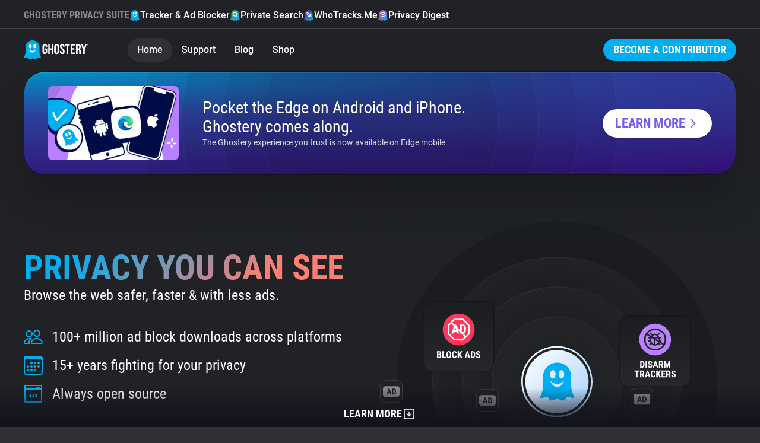

--- FILE ---
content_type: text/html; charset=utf-8
request_url: https://www.ghostery.com/?ref=austrianwebinars.com
body_size: 34802
content:
<!DOCTYPE html>
<html lang="en">
  <head>
    <meta charset="utf-8">
    
    <meta name="viewport" content="width=device-width,initial-scale=1">
    
    <title>Ghostery Ad Blocker | Best Free Ad Blocker &amp; Privacy Tool | Ghostery</title>
<link rel="icon" type="image/png" href="https://www.ghostery.com/assets/favicon-fa7536504737a604ca6f520a5cfe83dac1f8489e7c69465a0b57707690244207.png">
<link rel="icon" type="image/svg+xml" href="https://www.ghostery.com/assets/favicon-40a9beaa57c8a0885934a1f3564e2ac90b165e1b471cc4e6eacd0504ca11ec87.svg">
<link rel="apple-touch-icon" type="image/png" href="https://www.ghostery.com/assets/favicon-fa7536504737a604ca6f520a5cfe83dac1f8489e7c69465a0b57707690244207.png">
<meta name="description" content="Take back control of your online privacy with Ghostery. The #1 privacy suite that gives you the power to block ads, stop trackers, and much more.">
<link rel="canonical" href="https://www.ghostery.com/">
<link rel="image_src" href="https://www.ghostery.com/assets/ghostery-mobile-5b87b0a50ae994a6526277563ed73ab9ee96bb34506cf30b11b19bfc0d365f0f.png">
<meta property="og:site_name" content="Ghostery">
<meta property="og:title" content="Ghostery Ad Blocker | Best Free Ad Blocker &amp; Privacy Tool">
<meta property="og:description" content="Take back control of your online privacy with Ghostery. The #1 privacy suite that gives you the power to block ads, stop trackers, and much more.">
<meta property="og:type" content="website">
<meta property="og:url" content="https://www.ghostery.com/?ref=austrianwebinars.com">
<meta property="og:image" content="https://www.ghostery.com/assets/ghostery-mobile-5b87b0a50ae994a6526277563ed73ab9ee96bb34506cf30b11b19bfc0d365f0f.png">
<meta name="twitter:title" content="Ghostery Ad Blocker | Best Free Ad Blocker &amp; Privacy Tool">
<meta name="twitter:description" content="Take back control of your online privacy with Ghostery. The #1 privacy suite that gives you the power to block ads, stop trackers, and much more.">
<meta name="twitter:card" content="summary_large_image">
<meta name="twitter:image" content="https://www.ghostery.com/assets/ghostery-mobile-5b87b0a50ae994a6526277563ed73ab9ee96bb34506cf30b11b19bfc0d365f0f.png">

    <link rel="stylesheet" href="/assets/application-a7a7d427f1f9cb9c47df5801ecbcb8c2169a7f8c73d5c65d00fc99ff19542b84.css" />

      <script type="application/ld+json">
    {
  "@context": "http://schema.org",
  "@type": "SoftwareApplication",
  "name": "Ghostery Tracker & Ad Blocker",
  "brand": {
    "@type": "Brand",
    "name": "Ghostery"
  },
  "aggregateRating": {
    "@type": "AggregateRating",
    "ratingValue": 4.9,
    "bestRating": 5,
    "ratingCount": 12842
  },
  "review": [
    {
      "@type": "Review",
      "author": {
        "@type": "Person",
        "name": "Cheryl"
      }
    },
    {
      "@type": "Review",
      "author": {
        "@type": "Person",
        "name": "Sacred Flame"
      }
    },
    {
      "@type": "Review",
      "author": {
        "@type": "Person",
        "name": "Bolaji"
      }
    },
    {
      "@type": "Review",
      "author": {
        "@type": "Person",
        "name": "Gabriel"
      }
    },
    {
      "@type": "Review",
      "author": {
        "@type": "Person",
        "name": "Len"
      }
    },
    {
      "@type": "Review",
      "author": {
        "@type": "Person",
        "name": "Cody"
      }
    },
    {
      "@type": "Review",
      "author": {
        "@type": "Person",
        "name": "Ingunn"
      }
    },
    {
      "@type": "Review",
      "author": {
        "@type": "Person",
        "name": "Olaf"
      }
    },
    {
      "@type": "Review",
      "author": {
        "@type": "Person",
        "name": "Martin"
      }
    },
    {
      "@type": "Review",
      "author": {
        "@type": "Person",
        "name": "Sarju"
      }
    },
    {
      "@type": "Review",
      "author": {
        "@type": "Person",
        "name": "Leslie"
      }
    },
    {
      "@type": "Review",
      "author": {
        "@type": "Person",
        "name": "Yousef"
      }
    },
    {
      "@type": "Review",
      "author": {
        "@type": "Person",
        "name": "Kyle"
      }
    },
    {
      "@type": "Review",
      "author": {
        "@type": "Person",
        "name": "MyFF Addons"
      }
    },
    {
      "@type": "Review",
      "author": {
        "@type": "Person",
        "name": "Suoa"
      }
    },
    {
      "@type": "Review",
      "author": {
        "@type": "Person",
        "name": "Maximillian"
      }
    },
    {
      "@type": "Review",
      "author": {
        "@type": "Person",
        "name": "Connie"
      }
    },
    {
      "@type": "Review",
      "author": {
        "@type": "Person",
        "name": "Mike"
      }
    },
    {
      "@type": "Review",
      "author": {
        "@type": "Person",
        "name": "Alex"
      }
    },
    {
      "@type": "Review",
      "author": {
        "@type": "Person",
        "name": "Kate"
      }
    },
    {
      "@type": "Review",
      "author": {
        "@type": "Person",
        "name": "Jin"
      }
    },
    {
      "@type": "Review",
      "author": {
        "@type": "Person",
        "name": "dopeydragon"
      }
    },
    {
      "@type": "Review",
      "author": {
        "@type": "Person",
        "name": "IronicK"
      }
    },
    {
      "@type": "Review",
      "author": {
        "@type": "Person",
        "name": "Leszek"
      }
    }
  ]
}
  </script>
    <script type="application/ld+json">
      {
  "@context": "http://schema.org",
  "@type": "FAQPage",
  "mainEntity": [
    {
      "@type": "Question",
      "name": "What’s an ad blocker?",
      "acceptedAnswer": {
        "@type": "Answer",
        "text": "<p>An ad blocker is a browser extension that prevents ads from loading while you browse the web. It blocks video ads, stops banners, pop ups and other intrusive elements before they appear on the page. Because many ads contain hidden trackers that collect information about what you read or click, an ad blocker also blocks those tracking scripts from loading. By stopping both ads and their embedded trackers, an ad blocker speeds up page loading, reduces data usage, and strengthens your privacy every time you go online.</p>"
      }
    },
    {
      "@type": "Question",
      "name": "Why is Ghostery better than other ad blockers?",
      "acceptedAnswer": {
        "@type": "Answer",
        "text": "<p>Ghostery blocks more than just ads, and this makes it more effective than many other ad blockers. It stops the trackers hidden inside advertising scripts, giving you stronger privacy protection on every page you visit. Ghostery also shows you exactly which companies try to follow you online, offering real transparency rather than working silently in the background. With the Never-Consent feature automatically denying tracking requests inside cookie pop-ups, Ghostery keeps pages cleaner, loads sites faster, and gives you meaningful control over your information from the moment you start browsing.</p>"
      }
    },
    {
      "@type": "Question",
      "name": "Can I use Ghostery Ad Blocker on different devices?",
      "acceptedAnswer": {
        "@type": "Answer",
        "text": "<p>Yes, you can use Ghostery Tracker &amp; Ad Blocker on all your devices. Ghostery works on major desktop and mobile browsers, including Chrome, Firefox, Edge, Opera, Safari, and Brave. You can install it on as many devices as you like to block ads, stop trackers, and enhance your privacy wherever you browse. Each installation works independently, so you get the same protection whether you are on your laptop, phone, or tablet.</p>"
      }
    }
  ]
}
    </script>

  </head>

  <body >
        


<header class="ds-header ds-header-home ds-header-type-pages">
  <nav class="ds-header-container">
    <div class="ds-header-logo">
      <a href="/" title="Ghostery" ><svg width="109" height="32" viewbox="0 0 109 32" fill="none" xmlns="http://www.w3.org/2000/svg" alt="Ghostery Logo">
	<path fill-rule="evenodd" clip-rule="evenodd" d="M24.463 13.3999C24.463 18.7186 20.1513 23.0303 14.8326 23.0303C9.51385 23.0303 5.20215 18.7186 5.20215 13.3999C5.20215 8.08123 9.51385 3.76953 14.8326 3.76953C20.1513 3.76953 24.463 8.08123 24.463 13.3999Z" fill="#FFFFFE"></path>
	<path fill-rule="evenodd" clip-rule="evenodd" d="M28.1246 26.5736C26.7772 23.522 26.5452 20.9363 26.509 19.9204V11.5616C26.509 5.17607 21.2272 0 14.7121 0C8.19635 0 2.91434 5.17607 2.91434 11.5616V20.0412C2.86401 21.1342 2.59926 23.6408 1.30388 26.5736C-0.437223 30.5144 1.0037 30.0447 2.29436 29.7205C3.58484 29.3976 6.46687 28.1319 7.36722 29.6911C8.26721 31.2496 9.01802 32.6031 11.1191 31.7206C13.2203 30.8384 14.2104 30.5444 14.5104 30.5444H14.9186C15.2182 30.5444 16.2087 30.8384 18.3097 31.7206C20.4108 32.6031 21.1612 31.2496 22.0618 29.6911C22.9618 28.1319 25.8436 29.3976 27.1345 29.7205C28.4251 30.0447 29.8653 30.5144 28.1246 26.5736ZM11.0708 6.30428C12.3414 6.30428 13.3715 7.90165 13.3715 9.8728C13.3715 11.8438 12.3414 13.4417 11.0708 13.4417C9.80009 13.4417 8.76982 11.8438 8.76982 9.8728C8.76982 7.90165 9.80009 6.30428 11.0708 6.30428ZM14.7121 20.5678C11.912 20.5678 9.55496 17.8671 8.84467 14.8621C10.2165 16.7104 12.334 17.8982 14.7121 17.8982C17.0901 17.8982 19.2074 16.7104 20.5794 14.8621C19.8691 17.8671 17.5117 20.5678 14.7121 20.5678ZM18.3535 13.4417C17.082 13.4417 16.0522 11.8438 16.0522 9.8728C16.0522 7.90165 17.082 6.30428 18.3535 6.30428C19.6249 6.30428 20.6543 7.90165 20.6543 9.8728C20.6543 11.8438 19.6249 13.4417 18.3535 13.4417Z" fill="#00AEF0"></path>
	<path fill-rule="evenodd" clip-rule="evenodd" d="M51.3685 10.2809C51.3685 7.60909 52.8051 6.08203 55.4338 6.08203C58.0633 6.08203 59.4991 7.60909 59.4991 10.2809V18.9648C59.4991 21.6366 58.0633 23.164 55.4338 23.164C52.8051 23.164 51.3685 21.6366 51.3685 18.9648V10.2809ZM54.0462 19.1319C54.0462 20.3248 54.5826 20.7784 55.4338 20.7784C56.2862 20.7784 56.8212 20.3248 56.8212 19.1319V10.1137C56.8212 8.92099 56.2862 8.46764 55.4338 8.46764C54.5826 8.46764 54.0462 8.92099 54.0462 10.1137V19.1319ZM39.4648 13.6686H35.7158V16.0546H36.9331V19.1319C36.9331 20.3248 36.398 20.7544 35.5458 20.7544C34.6934 20.7544 34.1579 20.3248 34.1579 19.1319V10.1137C34.1579 8.92135 34.6934 8.46818 35.5458 8.46818C36.398 8.46818 36.9331 8.92135 36.9331 10.1137V11.9033H39.4648V10.2809C39.4648 7.60853 38.1013 6.08238 35.4722 6.08238C32.8434 6.08238 31.4805 7.60853 31.4805 10.2809V18.9648C31.4805 21.6366 32.8434 23.1636 35.4722 23.1636C38.1013 23.1636 39.4648 21.6366 39.4648 18.9648V13.6686ZM41.1937 22.9725H43.8712V15.8155H46.9135V22.9725H49.6401V6.27336H46.9135V13.43H43.8712V6.27336H41.1937V22.9725ZM68.7749 10.2816C68.7749 7.60962 67.4361 6.08238 64.8311 6.08238C62.2258 6.08238 60.8874 7.60962 60.8874 10.2816C60.8874 12.8621 62.4186 14.2352 63.8245 15.4958C65.0177 16.5657 66.1205 17.5546 66.1205 19.1319C66.1205 20.3245 65.5854 20.754 64.7337 20.754C63.8819 20.754 63.3459 20.3245 63.3459 19.1319V17.9392H60.8142V18.9651C60.8142 21.6375 62.178 23.1636 64.8064 23.1636C67.4361 23.1636 68.7987 21.6375 68.7987 18.9651C68.7987 16.3839 67.2668 15.0104 65.8604 13.7495C64.6672 12.6797 63.5643 11.6909 63.5643 10.1141C63.5643 8.92135 64.052 8.46818 64.9033 8.46818C65.7558 8.46818 66.2432 8.92135 66.2432 10.1141V10.8058H68.7749V10.2816ZM69.3468 6.2726H77.6228V8.65894H74.8244V22.9725H72.1462V8.65894H69.3468V6.2726ZM85.3522 13.311H81.6761V8.65916H86.3016V6.27336H78.9994V22.9734H86.3016V20.5872H81.6761V15.6964H85.3522V13.311ZM93.5561 22.9725L93.5477 22.9477C93.407 22.5323 93.3126 22.2539 93.3126 20.9214V18.2968C93.3126 16.7462 92.7773 16.1736 91.5595 16.1736H90.6352V22.9725H87.9576V6.27336H91.9987C94.7733 6.27336 95.9671 7.53785 95.9671 10.1144V11.4265C95.9671 13.1435 95.4066 14.2653 94.2139 14.8135C95.5521 15.3621 95.9904 16.6268 95.9904 18.3682V20.9448C95.9904 21.7562 96.0147 22.3527 96.2822 22.9725H93.5561ZM90.6351 8.65902V13.7877H91.6818C92.6804 13.7877 93.2877 13.3588 93.2877 12.0224V10.3761C93.2877 9.18324 92.8745 8.65902 91.9258 8.65902H90.6351ZM96.6236 6.27336L100.007 17.4381V22.9725H102.685V17.4381L106.069 6.27336H103.513L101.469 13.8837L99.4226 6.27336H96.6236Z" fill="white"></path>
	<path fill-rule="evenodd" clip-rule="evenodd" d="M107.629 6.26172C108.189 6.26172 108.614 6.67783 108.614 7.25583C108.614 7.83293 108.189 8.25013 107.629 8.25013C107.067 8.25013 106.641 7.83293 106.641 7.25583C106.641 6.67783 107.067 6.26172 107.629 6.26172ZM107.629 8.05534C108.075 8.05534 108.41 7.71972 108.41 7.25583C108.41 6.79212 108.075 6.45542 107.629 6.45542C107.18 6.45542 106.846 6.79212 106.846 7.25583C106.846 7.71972 107.18 8.05534 107.629 8.05534ZM107.77 7.84929C107.755 7.81386 107.749 7.79423 107.749 7.68303V7.55547C107.749 7.42773 107.704 7.38358 107.605 7.38358H107.532V7.84929H107.317V6.66148H107.645C107.866 6.66148 107.966 6.76451 107.966 6.97274V6.99745C107.966 7.139 107.919 7.2284 107.818 7.27219C107.928 7.31653 107.966 7.41665 107.966 7.55874V7.68612C107.966 7.75008 107.968 7.79968 107.991 7.84929H107.77ZM107.532 6.85609V7.18879H107.619C107.699 7.18879 107.749 7.15554 107.749 7.04742V6.99746C107.749 6.90042 107.715 6.85609 107.634 6.85609H107.532Z" fill="white"></path>
</svg></a>
    </div>
      <div class="ds-header-menu-button">
        <button>
          <svg width="24" height="24" viewbox="0 0 24 24" fill="none" xmlns="http://www.w3.org/2000/svg" class="ds-header-menu-open" alt="Icon menu">
	<path d="M3 6C3 5.58579 3.33579 5.25 3.75 5.25H20.25C20.6642 5.25 21 5.58579 21 6C21 6.41421 20.6642 6.75 20.25 6.75H3.75C3.33579 6.75 3 6.41421 3 6Z" fill="currentColor"></path>
	<path d="M3 12C3 11.5858 3.33579 11.25 3.75 11.25H20.25C20.6642 11.25 21 11.5858 21 12C21 12.4142 20.6642 12.75 20.25 12.75H3.75C3.33579 12.75 3 12.4142 3 12Z" fill="currentColor"></path>
	<path d="M3.75 17.25C3.33579 17.25 3 17.5858 3 18C3 18.4142 3.33579 18.75 3.75 18.75H20.25C20.6642 18.75 21 18.4142 21 18C21 17.5858 20.6642 17.25 20.25 17.25H3.75Z" fill="currentColor"></path>
</svg>
          <svg width="24" height="24" viewbox="0 0 24 24" fill="none" xmlns="http://www.w3.org/2000/svg" class="ds-header-menu-close" alt="Icon close">
	<path fill-rule="evenodd" clip-rule="evenodd" d="M19.2803 4.71967C19.5732 5.01256 19.5732 5.48744 19.2803 5.78033L5.78033 19.2803C5.48744 19.5732 5.01256 19.5732 4.71967 19.2803C4.42678 18.9874 4.42678 18.5126 4.71967 18.2197L18.2197 4.71967C18.5126 4.42678 18.9874 4.42678 19.2803 4.71967Z" fill="currentColor"></path>
	<path fill-rule="evenodd" clip-rule="evenodd" d="M4.71967 4.71967C5.01256 4.42678 5.48744 4.42678 5.78033 4.71967L19.2803 18.2197C19.5732 18.5126 19.5732 18.9874 19.2803 19.2803C18.9874 19.5732 18.5126 19.5732 18.2197 19.2803L4.71967 5.78033C4.42678 5.48744 4.42678 5.01256 4.71967 4.71967Z" fill="currentColor"></path>
</svg>
        </button>
      </div>
      <section class="ds-header-actions">
            <a class="ds-button-small" href="/become-a-contributor">Become a Contributor</a>
      </section>
      <section class="ds-header-list ds-header-privacy-suite">
        <p class="ds-color-gray-400 ds-display-2xs">Ghostery Privacy Suite</p>
        <a href="/ghostery-ad-blocker" class="">
          <img src="/assets/design_system/icon-feature-extension-affc6d8819a216f6838007884a6c465ba66f1c65a5cdc27adcade3cca8056e45.svg" />
          Tracker &amp; Ad Blocker
        </a>
        <a href="/private-search" class="">
          <img src="/assets/design_system/icon-feature-search-dd3088b51b4a144887857f8fa7bce3f7a9275912c89820bbe54fc7b7314b5c93.svg" />
          Private Search
        </a>
        <a href="/whotracksme" class="">
          <img src="/assets/design_system/icon-feature-whotracksme-02bfa1fe3772851637331ce1c1c5103825ccfc6ba8461b5fdfb0f877e50e3d7f.svg" />
          WhoTracks.Me
        </a>
        <a href="/privacy-digest" class="">
          <img src="/assets/design_system/icon-feature-digest-d433a1e6536931c03bf1b4108feb96e33e007af2ff207297a009a11aad3a0b19.svg" />
          Privacy Digest
        </a>
      </section>
      <section class="ds-header-list ds-header-other">
          <a href="/" class="active">Home</a>
          <a href="/support?source=header" class="">Support</a>
          <a href="/blog" class="">Blog</a>
            <a href="https://ghosterymerch.myspreadshop.com/" target="_blank">
                Shop
            </a>
      </section>
  </nav>
</header>


    
<div class="ds-learn-more hidden">
  <a class="ds-button-s ds-color-white" href="#learn-more">Learn More <svg width="24" height="24" viewbox="0 0 24 24" fill="none" xmlns="http://www.w3.org/2000/svg" alt="Icon arrow down square">
	<path fill-rule="evenodd" clip-rule="evenodd" d="M6 3.25C4.48122 3.25 3.25 4.48122 3.25 6V18C3.25 19.5188 4.48122 20.75 6 20.75H18C19.5188 20.75 20.75 19.5188 20.75 18V6C20.75 4.48122 19.5188 3.25 18 3.25H6ZM4.75 6C4.75 5.30964 5.30964 4.75 6 4.75H18C18.6904 4.75 19.25 5.30964 19.25 6V18C19.25 18.6904 18.6904 19.25 18 19.25H6C5.30964 19.25 4.75 18.6904 4.75 18V6ZM12.75 8.44434C12.75 8.03012 12.4142 7.69434 12 7.69434C11.5858 7.69434 11.25 8.03012 11.25 8.44434V13.7448L8.97479 11.4696C8.68189 11.1767 8.20702 11.1767 7.91413 11.4696C7.62123 11.7625 7.62123 12.2373 7.91413 12.5302L11.4697 16.0858C11.7626 16.3787 12.2374 16.3787 12.5303 16.0858L16.0859 12.5302C16.3788 12.2373 16.3788 11.7625 16.0859 11.4696C15.793 11.1767 15.3181 11.1767 15.0252 11.4696L12.75 13.7448V8.44434Z" fill="white"></path>
</svg></a>
</div>


<main class="ds-main">
  <div class="ds-home-header ds-bg-gray-800">

      <div class="ds-container">
        <div class="ds-banner" target="_blank" rel="noopener">
          <img src="/prismic-images/ghostery/aMvL22GNHVfTPWk4_489410309-c5afd658-e4b6-4e0e-b208-1a9cc96e7207.png?auto=format" alt="Banner image" />
          <div>
              <h3 class="ds-headline-s2">
                Pocket the Edge on Android and iPhone.<br/>Ghostery comes along.
              </h3>
              <p class="ds-body-s ds-color-gray-200">
                The Ghostery experience you trust is now available on Edge mobile.
              </p>
          </div>
          <a href="https://www.ghostery.com/blog/adblocker-for-edge-android-iphone?utm_campaign=ghostery.com&amp;utm_source=pocketedge_widget" class="ds-button ds-button-wtm-white ds-margin-b-0">
            <span>Learn more</span> <svg id="icon" width="24" height="24" viewbox="0 0 24 24" fill="none" xmlns="http://www.w3.org/2000/svg" alt="Icon caret right">
	<path fill-rule="evenodd" clip-rule="evenodd" d="M8.46967 3.96967C8.76256 3.67678 9.23744 3.67678 9.53033 3.96967L17.0303 11.4697C17.3232 11.7626 17.3232 12.2374 17.0303 12.5303L9.53033 20.0303C9.23744 20.3232 8.76256 20.3232 8.46967 20.0303C8.17678 19.7374 8.17678 19.2626 8.46967 18.9697L15.4393 12L8.46967 5.03033C8.17678 4.73744 8.17678 4.26256 8.46967 3.96967Z" fill="currentColor"></path>
</svg>
          </a>
        </div>
      </div>

    <section class="ds-section ds-container ds-section-cta ds-home-section-cta">
      <div class="ds-section-cta-img">
        <canvas id="ds-home-header-animation" style="aspect-ratio: 1180 / 684" width="1180" height="684"></canvas>
      </div>
      <div>
        <h1 class="ds-display-xl ds-color-gradient-home">
          Privacy you can see
        </h1>
        <h2 class="ds-headline-s ds-color-white ds-margin-section ds-margin-t-xs ds-browser-header">
          Browse the web safer, faster &amp; with less ads.
        </h2>
        <p class="ds-color-white ds-margin-v-m ds-section-cta-icon-row">
          <svg width="32" height="32" viewbox="0 0 24 24" fill="none" xmlns="http://www.w3.org/2000/svg" class="ds-color-primary-500" alt="Icon people">
	<path fill-rule="evenodd" clip-rule="evenodd" d="M22.5 21C22.5 21 24 21 24 19.5C24 18 22.5 13.5 16.5 13.5C10.5 13.5 9 18 9 19.5C9 21 10.5 21 10.5 21H22.5ZM10.533 19.5H22.467C22.474 19.4992 22.481 19.4982 22.488 19.497L22.5 19.494C22.497 19.098 22.2495 17.949 21.36 16.914C20.532 15.9435 19.077 15 16.5 15C13.9245 15 12.4695 15.945 11.64 16.914C10.7505 17.949 10.5015 19.0995 10.5 19.494C10.511 19.4961 10.522 19.4981 10.533 19.5ZM16.5 10.5C17.2956 10.5 18.0587 10.1839 18.6213 9.62132C19.1839 9.05871 19.5 8.29565 19.5 7.5C19.5 6.70435 19.1839 5.94129 18.6213 5.37868C18.0587 4.81607 17.2956 4.5 16.5 4.5C15.7044 4.5 14.9413 4.81607 14.3787 5.37868C13.8161 5.94129 13.5 6.70435 13.5 7.5C13.5 8.29565 13.8161 9.05871 14.3787 9.62132C14.9413 10.1839 15.7044 10.5 16.5 10.5ZM21 7.5C21 8.09095 20.8836 8.67611 20.6575 9.22208C20.4313 9.76804 20.0998 10.2641 19.682 10.682C19.2641 11.0998 18.768 11.4313 18.2221 11.6575C17.6761 11.8836 17.0909 12 16.5 12C15.9091 12 15.3239 11.8836 14.7779 11.6575C14.232 11.4313 13.7359 11.0998 13.318 10.682C12.9002 10.2641 12.5687 9.76804 12.3425 9.22208C12.1164 8.67611 12 8.09095 12 7.5C12 6.30653 12.4741 5.16193 13.318 4.31802C14.1619 3.47411 15.3065 3 16.5 3C17.6935 3 18.8381 3.47411 19.682 4.31802C20.5259 5.16193 21 6.30653 21 7.5ZM10.404 13.92C9.80397 13.7311 9.18545 13.6069 8.559 13.5495C8.207 13.516 7.85359 13.4995 7.5 13.5C1.5 13.5 0 18 0 19.5C0 20.5005 0.4995 21 1.5 21H7.824C7.60163 20.5317 7.49074 20.0183 7.5 19.5C7.5 17.985 8.0655 16.437 9.135 15.144C9.4995 14.703 9.924 14.2905 10.404 13.92ZM7.38 15C4.878 15.03 3.4575 15.96 2.64 16.914C1.7445 17.955 1.5 19.1085 1.5 19.5H6C6 17.9325 6.4845 16.371 7.38 15ZM2.25 8.25C2.25 7.05653 2.72411 5.91193 3.56802 5.06802C4.41193 4.22411 5.55653 3.75 6.75 3.75C7.94347 3.75 9.08807 4.22411 9.93198 5.06802C10.7759 5.91193 11.25 7.05653 11.25 8.25C11.25 9.44347 10.7759 10.5881 9.93198 11.432C9.08807 12.2759 7.94347 12.75 6.75 12.75C5.55653 12.75 4.41193 12.2759 3.56802 11.432C2.72411 10.5881 2.25 9.44347 2.25 8.25ZM6.75 5.25C5.95435 5.25 5.19129 5.56607 4.62868 6.12868C4.06607 6.69129 3.75 7.45435 3.75 8.25C3.75 9.04565 4.06607 9.80871 4.62868 10.3713C5.19129 10.9339 5.95435 11.25 6.75 11.25C7.54565 11.25 8.30871 10.9339 8.87132 10.3713C9.43393 9.80871 9.75 9.04565 9.75 8.25C9.75 7.45435 9.43393 6.69129 8.87132 6.12868C8.30871 5.56607 7.54565 5.25 6.75 5.25Z" fill="currentColor"></path>
</svg>
          100+ million ad block downloads across platforms
        </p>
        <p class="ds-color-white ds-margin-v-m ds-section-cta-icon-row">
          <svg width="32" height="32" viewbox="0 0 24 24" fill="none" xmlns="http://www.w3.org/2000/svg" class="ds-color-primary-500" alt="Icon calendar">
	<path d="M10.8107 10.0607C10.5294 10.342 10.1478 10.5 9.75 10.5C9.35218 10.5 8.97064 10.342 8.68934 10.0607C8.40804 9.77936 8.25 9.39782 8.25 9C8.25 8.60218 8.40804 8.22064 8.68934 7.93934C8.97064 7.65804 9.35218 7.5 9.75 7.5C10.1478 7.5 10.5294 7.65804 10.8107 7.93934C11.092 8.22064 11.25 8.60218 11.25 9C11.25 9.39782 11.092 9.77936 10.8107 10.0607Z" fill="currentColor"></path>
	<path d="M15.3107 10.0607C15.0294 10.342 14.6478 10.5 14.25 10.5C13.8522 10.5 13.4706 10.342 13.1893 10.0607C12.908 9.77936 12.75 9.39782 12.75 9C12.75 8.60218 12.908 8.22064 13.1893 7.93934C13.4706 7.65804 13.8522 7.5 14.25 7.5C14.6478 7.5 15.0294 7.65804 15.3107 7.93934C15.592 8.22064 15.75 8.60218 15.75 9C15.75 9.39782 15.592 9.77936 15.3107 10.0607Z" fill="currentColor"></path>
	<path d="M19.8107 10.0607C19.5294 10.342 19.1478 10.5 18.75 10.5C18.3522 10.5 17.9706 10.342 17.6893 10.0607C17.408 9.77936 17.25 9.39782 17.25 9C17.25 8.60218 17.408 8.22064 17.6893 7.93934C17.9706 7.65804 18.3522 7.5 18.75 7.5C19.1478 7.5 19.5294 7.65804 19.8107 7.93934C20.092 8.22064 20.25 8.60218 20.25 9C20.25 9.39782 20.092 9.77936 19.8107 10.0607Z" fill="currentColor"></path>
	<path d="M6.31066 14.5607C6.02936 14.842 5.64782 15 5.25 15C4.85218 15 4.47064 14.842 4.18934 14.5607C3.90804 14.2794 3.75 13.8978 3.75 13.5C3.75 13.1022 3.90804 12.7206 4.18934 12.4393C4.47064 12.158 4.85218 12 5.25 12C5.64782 12 6.02936 12.158 6.31066 12.4393C6.59196 12.7206 6.75 13.1022 6.75 13.5C6.75 13.8978 6.59196 14.2794 6.31066 14.5607Z" fill="currentColor"></path>
	<path d="M10.8107 14.5607C10.5294 14.842 10.1478 15 9.75 15C9.35218 15 8.97064 14.842 8.68934 14.5607C8.40804 14.2794 8.25 13.8978 8.25 13.5C8.25 13.1022 8.40804 12.7206 8.68934 12.4393C8.97064 12.158 9.35218 12 9.75 12C10.1478 12 10.5294 12.158 10.8107 12.4393C11.092 12.7206 11.25 13.1022 11.25 13.5C11.25 13.8978 11.092 14.2794 10.8107 14.5607Z" fill="currentColor"></path>
	<path d="M15.3107 14.5607C15.0294 14.842 14.6478 15 14.25 15C13.8522 15 13.4706 14.842 13.1893 14.5607C12.908 14.2794 12.75 13.8978 12.75 13.5C12.75 13.1022 12.908 12.7206 13.1893 12.4393C13.4706 12.158 13.8522 12 14.25 12C14.6478 12 15.0294 12.158 15.3107 12.4393C15.592 12.7206 15.75 13.1022 15.75 13.5C15.75 13.8978 15.592 14.2794 15.3107 14.5607Z" fill="currentColor"></path>
	<path d="M19.8107 14.5607C19.5294 14.842 19.1478 15 18.75 15C18.3522 15 17.9706 14.842 17.6893 14.5607C17.408 14.2794 17.25 13.8978 17.25 13.5C17.25 13.1022 17.408 12.7206 17.6893 12.4393C17.9706 12.158 18.3522 12 18.75 12C19.1478 12 19.5294 12.158 19.8107 12.4393C20.092 12.7206 20.25 13.1022 20.25 13.5C20.25 13.8978 20.092 14.2794 19.8107 14.5607Z" fill="currentColor"></path>
	<path d="M6.31066 19.0607C6.02936 19.342 5.64782 19.5 5.25 19.5C4.85218 19.5 4.47064 19.342 4.18934 19.0607C3.90804 18.7794 3.75 18.3978 3.75 18C3.75 17.6022 3.90804 17.2206 4.18934 16.9393C4.47064 16.658 4.85218 16.5 5.25 16.5C5.64782 16.5 6.02936 16.658 6.31066 16.9393C6.59196 17.2206 6.75 17.6022 6.75 18C6.75 18.3978 6.59196 18.7794 6.31066 19.0607Z" fill="currentColor"></path>
	<path d="M10.8107 19.0607C10.5294 19.342 10.1478 19.5 9.75 19.5C9.35218 19.5 8.97064 19.342 8.68934 19.0607C8.40804 18.7794 8.25 18.3978 8.25 18C8.25 17.6022 8.40804 17.2206 8.68934 16.9393C8.97064 16.658 9.35218 16.5 9.75 16.5C10.1478 16.5 10.5294 16.658 10.8107 16.9393C11.092 17.2206 11.25 17.6022 11.25 18C11.25 18.3978 11.092 18.7794 10.8107 19.0607Z" fill="currentColor"></path>
	<path d="M15.3107 19.0607C15.0294 19.342 14.6478 19.5 14.25 19.5C13.8522 19.5 13.4706 19.342 13.1893 19.0607C12.908 18.7794 12.75 18.3978 12.75 18C12.75 17.6022 12.908 17.2206 13.1893 16.9393C13.4706 16.658 13.8522 16.5 14.25 16.5C14.6478 16.5 15.0294 16.658 15.3107 16.9393C15.592 17.2206 15.75 17.6022 15.75 18C15.75 18.3978 15.592 18.7794 15.3107 19.0607Z" fill="currentColor"></path>
	<path fill-rule="evenodd" clip-rule="evenodd" d="M3 0H21C21.7956 0 22.5587 0.316071 23.1213 0.87868C23.6839 1.44129 24 2.20435 24 3V21C24 21.7956 23.6839 22.5587 23.1213 23.1213C22.5587 23.6839 21.7956 24 21 24H3C2.20435 24 1.44129 23.6839 0.87868 23.1213C0.316071 22.5587 0 21.7956 0 21V3C0 2.20435 0.316071 1.44129 0.87868 0.87868C1.44129 0.316071 2.20435 0 3 0ZM3 4.5C2.172 4.5 1.5 5.076 1.5 5.7855V21.2145C1.5 21.924 2.172 22.5 3 22.5H21C21.828 22.5 22.5 21.924 22.5 21.2145V5.7855C22.5 5.076 21.828 4.5 21 4.5H3Z" fill="currentColor"></path>
</svg>
          15+ years fighting for your privacy
        </p>
        <p class="ds-color-white ds-margin-v-m ds-section-cta-icon-row">
          <svg width="32" height="32" viewbox="0 0 24 24" fill="none" xmlns="http://www.w3.org/2000/svg" class="ds-color-primary-500" alt="Icon open source">
	<path d="M21 3.75C21 4.16421 20.6642 4.5 20.25 4.5C19.8358 4.5 19.5 4.16421 19.5 3.75C19.5 3.33579 19.8358 3 20.25 3C20.6642 3 21 3.33579 21 3.75Z" fill="currentColor"></path>
	<path d="M18 4.5C18.4142 4.5 18.75 4.16421 18.75 3.75C18.75 3.33579 18.4142 3 18 3C17.5858 3 17.25 3.33579 17.25 3.75C17.25 4.16421 17.5858 4.5 18 4.5Z" fill="currentColor"></path>
	<path d="M16.5 3.75C16.5 4.16421 16.1642 4.5 15.75 4.5C15.3358 4.5 15 4.16421 15 3.75C15 3.33579 15.3358 3 15.75 3C16.1642 3 16.5 3.33579 16.5 3.75Z" fill="currentColor"></path>
	<path d="M9.53033 13.2803C9.82322 12.9874 9.82322 12.5126 9.53033 12.2197C9.23744 11.9268 8.76256 11.9268 8.46967 12.2197L6.96967 13.7197C6.67678 14.0126 6.67678 14.4874 6.96967 14.7803L8.46967 16.2803C8.76256 16.5732 9.23744 16.5732 9.53033 16.2803C9.82322 15.9874 9.82322 15.5126 9.53033 15.2197L8.56066 14.25L9.53033 13.2803Z" fill="currentColor"></path>
	<path d="M14.4697 12.2197C14.1768 12.5126 14.1768 12.9874 14.4697 13.2803L15.4393 14.25L14.4697 15.2197C14.1768 15.5126 14.1768 15.9874 14.4697 16.2803C14.7626 16.5732 15.2374 16.5732 15.5303 16.2803L17.0303 14.7803C17.3232 14.4874 17.3232 14.0126 17.0303 13.7197L15.5303 12.2197C15.2374 11.9268 14.7626 11.9268 14.4697 12.2197Z" fill="currentColor"></path>
	<path d="M13.4208 13.0854C13.6061 12.7149 13.4559 12.2644 13.0854 12.0792C12.7149 11.8939 12.2644 12.0441 12.0792 12.4146L10.5792 15.4146C10.3939 15.7851 10.5441 16.2356 10.9146 16.4208C11.2851 16.606 11.7356 16.4559 11.9208 16.0854L13.4208 13.0854Z" fill="currentColor"></path>
	<path fill-rule="evenodd" clip-rule="evenodd" d="M1.5 0.75C1.08579 0.75 0.75 1.08579 0.75 1.5V22.5C0.75 22.9142 1.08579 23.25 1.5 23.25H22.5C22.9142 23.25 23.25 22.9142 23.25 22.5V1.5C23.25 1.08579 22.9142 0.75 22.5 0.75H1.5ZM21.75 2.25H2.25V5.25H21.75V2.25ZM2.25 6.75H21.75V21.75H2.25V6.75Z" fill="currentColor"></path>
</svg>
          Always open source
        </p>
        <div class="ds-home-section-cta-button ds-margin-section">
          <p class="ds-margin-v-m">
    <a href="/redirect?position=home-top-chrome-button&amp;url=https%3A%2F%2Fchromewebstore.google.com%2Fdetail%2Fghostery-tracker-ad-block%2Fmlomiejdfkolichcflejclcbmpeaniij%3Futm_source%3Dghostery.com%26utm_campaign%3Ddirect" target="_blank" rel="noopener noreferrer" class="ds-button-large">
      <img src="/assets/design_system/icon-chrome-a9594e2504af62ae9150a962117da3b00422ae836d1efeabe36d90e2cc78b332.svg" /> Get Ghostery for Chrome
    </a>
</p>


          <a href="#modal-video" class="ds-modal-button-open ds-button-small ds-button-transparent ds-home-section-cta-video">
            <span class="ds-color-gray-400">or</span>
            <svg width="33" height="32" viewbox="0 0 33 32" fill="none" xmlns="http://www.w3.org/2000/svg" alt="Home ghostery button">
	<rect x="0.5" width="32" height="32" rx="16" fill="#00AEF0"></rect>
	<path fill-rule="evenodd" clip-rule="evenodd" d="M24.6288 22.5068C23.8122 20.6289 23.6715 19.0377 23.6496 18.4125V13.2686C23.6496 9.33908 20.4482 6.15381 16.4994 6.15381C12.5501 6.15381 9.34861 9.33908 9.34861 13.2686V18.4869C9.31811 19.1595 9.15764 20.702 8.3725 22.5068C7.31719 24.9319 8.19055 24.6429 8.97284 24.4434C9.75501 24.2447 11.5018 23.4657 12.0476 24.4253C12.593 25.3843 13.0481 26.2173 14.3216 25.6742C15.5952 25.1313 16.1953 24.9504 16.3771 24.9504H16.6245C16.8061 24.9504 17.4065 25.1313 18.6799 25.6742C19.9534 26.2173 20.4083 25.3843 20.9541 24.4253C21.4996 23.4657 23.2463 24.2447 24.0287 24.4434C24.811 24.6429 25.6839 24.9319 24.6288 22.5068Z" fill="white"></path>
	<path fill-rule="evenodd" clip-rule="evenodd" d="M15.3502 11.2338C14.7426 10.8287 13.9287 11.2643 13.9287 11.9945V17.7206C13.9287 18.4509 14.7426 18.8864 15.3502 18.4814L19.6448 15.6183C20.1876 15.2564 20.1876 14.4587 19.6448 14.0968L15.3502 11.2338Z" fill="#00AEF0"></path>
	<path fill-rule="evenodd" clip-rule="evenodd" d="M15.3502 11.2338C14.7426 10.8287 13.9287 11.2643 13.9287 11.9945V17.7206C13.9287 18.4509 14.7426 18.8864 15.3502 18.4814L19.6448 15.6183C20.1876 15.2564 20.1876 14.4587 19.6448 14.0968L15.3502 11.2338Z" fill="#00AEF0"></path>
</svg>
            See how it works
          </a>
        </div>
      </div>
    </section>
  </div>

  <div class="ds-bg-gray-800">
    <section class="ds-container">
      <h3 class="ds-display-xs ds-color-gray-400 ds-text-center ds-margin-b-l">Our core privacy tools</h3>
      <div class="ds-home-tools">
        <a href="/ghostery-ad-blocker">
          <img alt="Tracker &amp; Ad Blocker" src="/assets/design_system/home-tracker-card-lg-5cdbd374ea394277a7bd9d74c9bed027242d36bcf29ccbe43ed7dd37a690a0cf.svg" />
          <h4 class="ds-headline-m ds-color-white">Tracker & Ad Blocker</h4>
          <div class="ds-home-tools-features">
            <svg class="ds-color-primary-500" width="32" height="32" alt="Icon home devices" xmlns="http://www.w3.org/2000/svg"><use href="/assets/design_system/icon-home-devices-5c65e9f1098d9ff659e92a95673831cad34941ac4c800005ce92c78cf7ef2dfe.svg#icon" /></svg>
            <span class="ds-body-m ds-color-gray-300">Install in any browser</span>
            <svg class="ds-color-primary-500" width="32" height="32" alt="Icon home trackers" xmlns="http://www.w3.org/2000/svg"><use href="/assets/design_system/icon-home-trackers-9dcac40b3bc291717cd91f4d8320ca00bb5259998a70b60632315d86eb0f2b14.svg#icon" /></svg>
            <span class="ds-body-m ds-color-gray-300">Block hidden trackers</span>
            <svg class="ds-color-primary-500" width="32" height="32" alt="Icon home ads" xmlns="http://www.w3.org/2000/svg"><use href="/assets/design_system/icon-home-ads-4fda308edcc6836a96e0c0d014a8f35a61deb8333e908a01d5254cef47a3adf4.svg#icon" /></svg>
            <span class="ds-body-m ds-color-gray-300">Hide intrusive ads</span>
            <svg class="ds-color-primary-500" width="32" height="32" alt="Icon home cookies" xmlns="http://www.w3.org/2000/svg"><use href="/assets/design_system/icon-home-cookies-24671b8d2c3f10500ba0ab2a3c5d836f8a4309164fef1855bc895f5e30389551.svg#icon" /></svg>
            <span class="ds-body-m ds-color-gray-300">Prevent cookie pop-ups</span>
          </div>
          <div class="ds-display-2xs ds-color-white">Get Ad Blocker extension <svg width="24" height="24" alt="Icon arrow right" xmlns="http://www.w3.org/2000/svg"><use href="/assets/design_system/icon-arrow-right-4c6db00053c6c16ca41b140bf180d225dca3bca348ba1d047e645c3a197b0812.svg#icon" /></svg></div>
        </a>
        <a href="/private-search">
          <img src="/assets/design_system/home-search-card-lg-5b73c6af91ea9ade671dc410d2ce131170f5b3ad60bc7395135820c0f017c997.svg" />
          <h4 class="ds-headline-m ds-color-white">Private Search</h4>
          <div class="ds-home-tools-features">
            <svg class="ds-color-primary-500" width="32" height="32" alt="Icon home tech" xmlns="http://www.w3.org/2000/svg"><use href="/assets/design_system/icon-home-tech-172e3fc12aa0c0e393be862b953eb38dd1d44da01b1fe8a7bab4f66060ff1aa3.svg#icon" /></svg>
            <span class="ds-body-m ds-color-gray-300">Independent of Big Tech</span>
            <svg class="ds-color-primary-500" width="32" height="32" alt="Icon home trackers" xmlns="http://www.w3.org/2000/svg"><use href="/assets/design_system/icon-home-trackers-9dcac40b3bc291717cd91f4d8320ca00bb5259998a70b60632315d86eb0f2b14.svg#icon" /></svg>
            <span class="ds-body-m ds-color-gray-300">Free of tracking and profiling</span>
            <svg class="ds-color-primary-500" width="32" height="32" alt="Icon home info" xmlns="http://www.w3.org/2000/svg"><use href="/assets/design_system/icon-home-info-c2ee353ef1cbc0f492ce5070234d14ae89856a517bfd961833b8fb8ff177042c.svg#icon" /></svg>
            <span class="ds-body-m ds-color-gray-300">Tracker information beside search results</span>
            <svg class="ds-color-primary-500" width="32" height="32" alt="Icon home ads" xmlns="http://www.w3.org/2000/svg"><use href="/assets/design_system/icon-home-ads-4fda308edcc6836a96e0c0d014a8f35a61deb8333e908a01d5254cef47a3adf4.svg#icon" /></svg>
            <span class="ds-body-m ds-color-gray-300">Ad-free by choice</span>
          </div>
          <div class="ds-display-2xs ds-color-white">Switch to Private Search <svg width="24" height="24" alt="Icon arrow right" xmlns="http://www.w3.org/2000/svg"><use href="/assets/design_system/icon-arrow-right-4c6db00053c6c16ca41b140bf180d225dca3bca348ba1d047e645c3a197b0812.svg#icon" /></svg></div>
        </a>
        <a href="/whotracksme">
          <img src="/assets/design_system/home-whotracksme-card-lg-0d730c6f511f7e0cd7c984be5071812cf8963028b71f490ad2460caf9dffce56.svg" />
          <h4 class="ds-headline-m ds-color-white">WhoTracks.Me</h4>
          <div class="ds-home-tools-features">
            <svg class="ds-color-primary-500" width="32" height="32" alt="Icon home report" xmlns="http://www.w3.org/2000/svg"><use href="/assets/design_system/icon-home-report-8b8d1366eae345512eb93f6ae66f695fdb2755b4d1c499f9985957e99d24d004.svg#icon" /></svg>
            <span class="ds-body-m ds-color-gray-300">Reports on top global trackers</span>
            <svg class="ds-color-primary-500" width="32" height="32" alt="Icon home calendar" xmlns="http://www.w3.org/2000/svg"><use href="/assets/design_system/icon-home-calendar-5760af1aeac8ebd424bb44ee66f12c3483ac0d4e5caef34975fed35639b83e05.svg#icon" /></svg>
            <span class="ds-body-m ds-color-gray-300">Monthly updates on WhoTracks.Me</span>
            <svg class="ds-color-primary-500" width="32" height="32" alt="Icon home search" xmlns="http://www.w3.org/2000/svg"><use href="/assets/design_system/icon-home-search-7a122659a6c92a379887ecfdfb52101e66dbd222d344d31d81e4175eb82e59d9.svg#icon" /></svg>
            <span class="ds-body-m ds-color-gray-300">Transparent from data to reports</span>
            <svg class="ds-color-primary-500" width="32" height="32" alt="Icon home researchers" xmlns="http://www.w3.org/2000/svg"><use href="/assets/design_system/icon-home-researchers-27f94159272c8c736dc84f3bcc8f8a59263240f35ce214df6bd9e35025966d7f.svg#icon" /></svg>
            <span class="ds-body-m ds-color-gray-300">Used by researchers, experts, media</span>
          </div>
          <div class="ds-display-2xs ds-color-white">Explore WhoTracks.Me <svg width="24" height="24" alt="Icon arrow right" xmlns="http://www.w3.org/2000/svg"><use href="/assets/design_system/icon-arrow-right-4c6db00053c6c16ca41b140bf180d225dca3bca348ba1d047e645c3a197b0812.svg#icon" /></svg></div>
        </a>
      </div>
      <p class="ds-label-m ds-color-primary-500 ds-text-center ds-margin-b-4xl">
        <a href="#learn-more" class="ds-anchor">Explore complete Ghostery Privacy Suite</a>
      </p>

      <p class="ds-display-xs ds-color-gray-400 ds-text-center ds-margin-b-l">
  We’ve been mentioned in the press
</p>
<div class="ds-carousel ds-home-logos">
  <button class="ds-carousel-prev ds-home-logos-prev ds-color-white" title="Slide left">
    <svg id="icon" width="24" height="24" viewbox="0 0 24 24" fill="none" xmlns="http://www.w3.org/2000/svg" alt="Icon caret left">
	<path d="M15 19.5L7.5 12L15 4.5" stroke="currentColor" stroke-width="1.5" stroke-linecap="round" stroke-linejoin="round"></path>
</svg>
  </button>
  <button class="ds-carousel-next ds-home-logos-next ds-color-white" title="Slide right">
    <svg id="icon" width="24" height="24" viewbox="0 0 24 24" fill="none" xmlns="http://www.w3.org/2000/svg" alt="Icon caret right">
	<path fill-rule="evenodd" clip-rule="evenodd" d="M8.46967 3.96967C8.76256 3.67678 9.23744 3.67678 9.53033 3.96967L17.0303 11.4697C17.3232 11.7626 17.3232 12.2374 17.0303 12.5303L9.53033 20.0303C9.23744 20.3232 8.76256 20.3232 8.46967 20.0303C8.17678 19.7374 8.17678 19.2626 8.46967 18.9697L15.4393 12L8.46967 5.03033C8.17678 4.73744 8.17678 4.26256 8.46967 3.96967Z" fill="currentColor"></path>
</svg>
  </button>
  <div class="ds-carousel-slider ds-home-logos-container">
    <img alt="The Verge" src="/assets/design_system/home-cp-wired-8929ac8a3e8ee3bcd47e25e8f24ae90014dba56d0844201b47c9ac9b75674f1d.svg" />
    <img alt="The New Your Times" src="/assets/design_system/home-cp-the-new-york-times-a8dc0589dc7ce766ab043d1154f120407834c9691b690fbb94d26b5a57b00342.svg" />
    <img alt="The Verge" src="/assets/design_system/home-cp-the-verge-a0052c70d0fbeea65b820d18b0b1dd1b2510b6038e53cff6d10c2e660053d76f.svg" />
    <img alt="Techradar" src="/assets/design_system/home-cp-techradar-575ba7e6f06122ba258e11e954a762e87e2daef97ee20275ea2c9b289986919f.svg" />
    <img alt="PC" src="/assets/design_system/home-cp-pcmag-09c1c19f0a0c2846d81744ae70fd55a026d232cae784bdf073f610b25263bd7f.svg" />
    <img alt="PC" src="/assets/design_system/home-cp-wsj-cb331ab973539f565415c272f548fffc0ca894463ebfb930f66505c22985e600.svg" />
    <img alt="Forbes" src="/assets/design_system/home-cp-cnbc-27aa100c8b0d31bf8f73b95c0475fd96ab91253096c1d92f655c8951ab80f001.svg" />
    <img alt="Forbes" src="/assets/design_system/home-cp-forbes-d060f15d879ff1b3eba814dd4d24f6507b303cafb1f75938a2e288f5f666a7f9.svg" />
    <img alt="Toms Guide" src="/assets/design_system/home-cp-toms-guide-d01852775135b94a72c12e1f882d069a1b37511ed58d27f33f42935faa2f9eda.svg" />
    <img alt="Readers Digest" src="/assets/design_system/home-cp-readers-digest-dc60a74a565e5ec382350c033f9571a04d2a71e789066171b241142806e78b49.svg" />
    <img alt="Tech Republic" src="/assets/design_system/home-cp-tech-republic-cd70adad262d6f67b5a2c61f1b31cf9bb85d02d67fb4045d66d70e8d653d388a.svg" />
    <img alt="Vox" src="/assets/design_system/home-cp-vox-cbaaed900e41a4fe111f07f583f00a84520b10cadd7e266ac0419cc92c14a272.svg" />
    <img alt="Business Insider" src="/assets/design_system/home-cp-business-insider-42640a636221d8f52b7517bf4d4489f68a27cb5b01f5d0478f45fb6e0e2a26d0.svg" />
    <img alt="NDTV" src="/assets/design_system/home-cp-ndtv-459e0b53c87a8ac73706f40008032474b3b85ecd723fc397a0a4dc6c5fb63201.svg" />
    <img alt="Huffpost" src="/assets/design_system/home-cp-huffpost-94925720cdef126127dbe22e245a0b420c05e6d3730a46c98ecc1a85de5c31b5.svg" />
    <img alt="Engadget" src="/assets/design_system/home-cp-engadget-950e7360223e11797ce20324c840146f276f234fd1a81dc4304da0c569132940.svg" />
    <img alt="Techspot" src="/assets/design_system/home-cp-techspot-5c58f9b0237ec149bda328d024498b6fef415f91e8cf2c07f8e93c580ce4a5c8.svg" />
    <img alt="Pymnts" src="/assets/design_system/home-cp-pymnts-9edfd877c9c6a078903fed3db1fe67b2b6df12e042484d645f3d8f518f6e792c.svg" />
    <img alt="Arstechnica" src="/assets/design_system/home-cp-arstechnica-2d6af4adc7d2925a266a19bbc74fe7694317825ed141ca550ac83b550291a796.svg" />
    <img alt="Android Authority" src="/assets/design_system/home-cp-android-authority-c49561c9514598685407ef7219ced3da6258264542a9c2571a21034461f065a8.svg" />
    <img width="192" height="96" alt="Venture Beat" src="/assets/design_system/home-cp-innotechtoday-96f9f5287b2cf2e36db23cda9fbd582de60eb8bbad13f3d9bf410e5da87e9bd4.png" />
    <img width="192" height="96" alt="Venture Beat" src="/assets/design_system/home-cp-itechpost-bbd0f680d4ae1e05a87cedddefb83286d498b63a3dfc4b3282f1c222879bc3c4.png" />
    <img width="192" height="96" alt="Venture Beat" src="/assets/design_system/home-cp-phandroid-f912afc8a59004a43cdc2236edd76b9cb46e1b64d401ed9d22c9f176812d45a7.png" />
  </div>
</div>

    </section>
  </div>

  <div class="ds-section-wave ds-section-wave-bottom"><svg width="3048" height="78" viewbox="0 0 3048 78" fill="none" xmlns="http://www.w3.org/2000/svg" alt="Wave bottom">
	<path style="transform: rotate(180deg); transform-origin: 50% 50%;" d="M-1.5 91.7305C-1.5 42.3614 51.4115 11.0494 94.6874 34.8088C114.185 45.5132 137.804 45.4936 157.284 34.7568L189.5 17C229.03 -4.78811 276.97 -4.78811 316.5 17C356.03 38.7881 403.97 38.7881 443.5 17C483.03 -4.78811 530.97 -4.78811 570.5 17C610.03 38.7881 657.97 38.7881 697.5 17C737.03 -4.78811 784.97 -4.78811 824.5 17C864.03 38.7881 911.97 38.7881 951.5 17C991.03 -4.78811 1038.97 -4.78811 1078.5 17C1118.03 38.7881 1165.97 38.7881 1205.5 17C1245.03 -4.78811 1292.97 -4.78811 1332.5 17C1372.03 38.7881 1419.97 38.7881 1459.5 17C1499.03 -4.78811 1546.97 -4.78811 1586.5 17C1626.03 38.7881 1673.97 38.7881 1713.5 17C1753.03 -4.78811 1800.97 -4.78811 1840.5 17C1880.03 38.7881 1927.97 38.7881 1967.5 17C2007.03 -4.78811 2054.97 -4.78811 2094.5 17C2134.03 38.7881 2181.97 38.7881 2221.5 17C2261.03 -4.78811 2308.97 -4.78811 2348.5 17C2388.03 38.7881 2435.97 38.7881 2475.5 17C2515.03 -4.78811 2562.97 -4.78811 2602.5 17C2642.03 38.7881 2689.97 38.7881 2729.5 17C2769.03 -4.78811 2816.97 -4.78811 2856.5 17L2888.81 34.8078C2908.23 45.5103 2931.77 45.5103 2951.19 34.8078C2994.26 11.071 3047 42.2243 3047 91.398V134H-1.5V91.7305Z" fill="currentColor"></path>
</svg></div>

  <div class="ds-bg-gradient-gray">
    <section class="ds-section ds-container ds-home-features-section">
      <div class="ds-section-header ds-text-center">
        <h2 class="ds-display-m ds-margin-b-m">Let’s change ad blockers and digital privacy together</h2>
        <p class="ds-body-xl ds-color-white ds-margin-b-2xl">
          We have outstanding support within the Ghostery community, many contributing not only financially but also their talents to the success of our mission.
        </p>

        <div class="ds-text-center">
          <img src="/prismic-images/ghostery/fb69e2a5-9de6-4dce-a968-94712d8bd38e_other-contributions.png?auto=format&amp;q=75" alt="Ghostery contributions" />
        </div>
        <div>
          <a class="ds-button ds-margin-t-2xl" href="/become-a-contributor">Become a Contributor</a>
        </div>
      </div>
    </section>
  </div>

  <div id="learn-more" class="ds-home-products ds-bg-gray-800">
    <section class="ds-section ds-container">
      <div class="ds-section-header ds-text-center ds-margin-b-4xl">
        <h3 class="ds-label-m ds-margin-v-m ds-color-gray-300">GHOSTERY PRIVACY SUITE</h3>
        <h2 class="ds-display-m ds-margin-b-m">Ghostery is more than just an ad blocker</h2>
        <p class="ds-body-xl ds-color-white">
          Ghostery provides several applications that work together to ensure optimal privacy protection. Whether you need an ad blocker, a tracker neutralizer, or a private search engine, Ghostery has you covered.
        </p>
      </div>

        <div class="ds-section-two-columns ds-margin-b-4xl">
          <img src="/prismic-images/ghostery/Zv1HirVsGrYSwSES_ad-blocker.jpg?auto=format&amp;q=75" alt="Ghostery Tracker & Ad Blocker panel detailed view displaying blocked tracker categories" />
          <div>
            <h3 class="ds-home-features-header ds-headline-l ds-color-white ds-margin-b-m">
              <img src="/assets/design_system/home-tracker-card-aebbeb8345962eb723b1d8fbee55ccdf3aa03b133fa8fcafff01798f1b81268f.svg" />
              <div>
                <div class="ds-display-xs ds-color-gray-400">Ghostery</div>
                Tracker & Ad Blocker
              </div>
            </h3>
            <div class="ds-body-l ds-color-white ds-margin-b-m">
              <p>Supported on every browser and device, the Ghostery Tracker &amp; Ad Blocker Extension is built to block ads, stop trackers, hide ads, and prevent pop-ups while you browse the web.</p>

<p>Ghostery neutralizes trackers, preventing them from collecting your personal data. Our browser extension removes personal identifiers and replaces them with random values, leaving data collectors clueless about your identity.</p>
            </div>
            <p class="ds-body-m ds-color-primary-500 ds-margin-b-m">
              <a class="ds-home-learn-more" href="/ghostery-ad-blocker">Learn more</a>
            </p>
          </div>
        </div>

        <div class="ds-section-two-columns ds-section-two-columns-reverse ds-margin-b-4xl">
          <img src="/prismic-images/ghostery/58c04b93-6302-4c81-8b76-6109d222abdb_private-search.jpg?auto=format&amp;q=75" alt="Ghostery Private Search displaying desktop and mobile search results and tracking statistics" />
          <div>
            <h3 class="ds-home-features-header ds-headline-l ds-color-white ds-margin-b-m">
              <img src="/assets/design_system/home-search-card-abb6effb9315c6a09bb2adba6f1fe307e55a324136ab5aa34e0d3dc199d2df0a.svg" />
              <div>
                <div class="ds-display-xs ds-color-gray-400">Ghostery</div>
                Private Search
              </div>
            </h3>
            <div class="ds-body-l ds-color-white ds-margin-b-m">
              <p>The Ghostery Private Search Engine provides unbiased and impartial results.</p>

<p>Assisted by <a href="https://whotracks.me?utm_source=lp_contributor&utm_campaign=WTM_explainer" target="_blank" rel="noopener">WhoTracks.Me</a>, our private search identifies and shows trackers even before you visit a site.</p>

<p>Ghostery Private Search is ad-free.</p>
            </div>
            <p class="ds-body-m ds-color-primary-500 ds-margin-b-m">
              <a class="ds-home-learn-more" href="/private-search">Learn more</a>
            </p>
          </div>
        </div>

        <div class="ds-section-two-columns ds-margin-b-4xl">
          <img src="/prismic-images/ghostery/b0a01d07-9ff8-4779-a65c-39abbba972a5_whotracksme.jpg?auto=format&amp;q=75" alt="Ghostery Private Search displaying desktop and mobile search results and tracking statistics" />
          <div>
            <h3 class="ds-home-features-header ds-headline-l ds-color-white ds-margin-b-m">
              <img src="/assets/design_system/home-search-card-abb6effb9315c6a09bb2adba6f1fe307e55a324136ab5aa34e0d3dc199d2df0a.svg" />
              <div>
                <div class="ds-display-xs ds-color-gray-400">Ghostery</div>
                WhoTracks.Me
              </div>
            </h3>
            <div class="ds-body-l ds-color-white ds-margin-b-m">
              <p>WhoTracks.Me is more than just a website — it is also the backbone of our Anti-Tracking technology, which protects users from unwanted and intrusive tracking. </p>

<p>With WhoTracks.Me, you can learn more about the online tracking industry, its market structure, and its data-sharing practices.</p>
            </div>
            <p class="ds-body-m ds-color-primary-500 ds-margin-b-m">
              <a class="ds-home-learn-more" href="/whotracksme">Learn more</a>
            </p>
          </div>
        </div>

        <div class="ds-section-two-columns ds-section-two-columns-reverse ds-margin-b-4xl">
          <img src="/prismic-images/ghostery/90c67071-c0c2-48c4-a48b-f46b01602d22_privacy-digest.jpg?auto=format&amp;q=75" alt="Ghostery Privacy Digest" />
          <div>
            <h3 class="ds-home-features-header ds-headline-l ds-color-white ds-margin-b-m">
              <img src="/assets/design_system/home-newsletter-card-5c6af7b7708e73137840e5aec20c5788d1214e954af7b5b14182c8602a4b7fa3.svg" />
              <div>
                <div class="ds-display-xs ds-color-gray-400">Ghostery</div>
                Privacy Digest
              </div>
            </h3>
            <div class="ds-body-l ds-color-white ds-margin-b-m">
              <p>Privacy Digest is a newsletter designed to help you stay safe and take control of your online activity and digital identity.</p>

<p>We send our newsletter every second Friday of the month.</p>
            </div>
            <p class="ds-body-m ds-color-primary-500 ds-margin-b-m">
              <a class="ds-home-learn-more" href="/privacy-digest">Learn more</a>
            </p>
          </div>
        </div>
    </section>
  </div>

  <div class="ds-bg-gradient-gray">
    



<section class="ds-testimonials-section ds-section ds-container">
  <div class="ds-section-header ds-text-center">
    <h2 class="ds-display-m ds-margin-b-xl">Over 100+ million Ghostery downloads for privacy protection</h2>
  </div>

  <div class="ds-carousel ds-testimonials ">
    <button class="ds-carousel-prev ds-color-white" title="Slide left">
      <svg width="24" height="24" alt="Icon caret left" xmlns="http://www.w3.org/2000/svg"><use href="/assets/design_system/icon-caret-left-6019a2ff2f5b46d3967afff37d7f2179e76c1d28fb269caa14adc98d2b3a80a3.svg#icon" /></svg>
    </button>
    <button class="ds-carousel-next ds-color-white" title="Slide right">
      <svg width="24" height="24" alt="Icon caret right" xmlns="http://www.w3.org/2000/svg"><use href="/assets/design_system/icon-caret-right-9ab7d245ab9932e89d007b8f87da7c7aa13f2fe43185c3ff41e7471844dd78a0.svg#icon" /></svg>
    </button>
    <div class="ds-carousel-slider ds-testimonials-gallery ds-color-white">
        <div class="ds-testimonials-card">
  <div class="ds-body-l ds-color-white">
    Love this Privacy Ad Blocker. Unobtrusive and effective.
  </div>
  <div class="ds-testimonials-info">
    <img src="/assets/design_system/icon-user-02-50faa4e019c46b9812c25a9508e6417117aabd782fe4b7888ad7bbc6602f3d43.svg" />
    <div class="ds-testimonials-author">
      <span class="ds-label-m">Cheryl</span>
          <span class="ds-testimonials-source ds-body-s ds-color-gray-300">
            <svg width="32" height="33" viewbox="0 0 32 33" fill="none" xmlns="http://www.w3.org/2000/svg" alt="Icon firefox">
	<rect y="0.609375" width="32" height="32" rx="16" fill="white"></rect>
	<g clip-path="url(#clip0_445_2520)">
		<path d="M27.2226 12.5208C26.6985 11.2597 25.6353 9.89809 24.8028 9.46766C25.3965 10.6173 25.8085 11.8519 26.0244 13.1277L26.0265 13.1479C24.6627 9.74932 22.3509 8.3768 20.4618 5.39213C20.3662 5.24118 20.2707 5.08993 20.1776 4.93027C20.1244 4.83908 20.0818 4.75691 20.0447 4.68129C19.9664 4.52958 19.906 4.36925 19.8648 4.20355C19.8649 4.1959 19.8621 4.18851 19.8571 4.18277C19.852 4.17703 19.845 4.17335 19.8375 4.17243C19.83 4.17039 19.8222 4.17039 19.8147 4.17243C19.8132 4.17243 19.8107 4.17523 19.8088 4.17585C19.807 4.17647 19.8029 4.17927 19.8001 4.18052L19.8048 4.17243C16.775 5.94643 15.7464 9.22988 15.653 10.8732C14.4426 10.9561 13.2853 11.402 12.3322 12.1526C12.2328 12.0684 12.1289 11.9897 12.021 11.9167C11.7461 10.9547 11.7344 9.93655 11.987 8.96845C10.8744 9.50743 9.88568 10.2715 9.0836 11.2124H9.07799C8.59995 10.6064 8.63356 8.60836 8.66095 8.191C8.51953 8.24784 8.38453 8.31951 8.25822 8.40482C7.8362 8.706 7.44169 9.04397 7.07929 9.41475C6.66632 9.83345 6.28914 10.286 5.95171 10.7677V10.7695V10.7673C5.1763 11.8665 4.62625 13.1083 4.33333 14.4212L4.31714 14.5008C4.29442 14.607 4.21257 15.1385 4.19856 15.254C4.19856 15.263 4.1967 15.2714 4.19576 15.2805C4.09018 15.8293 4.02475 16.385 4 16.9434V17.0056C4.00533 20.0241 5.14208 22.9308 7.18584 25.1521C9.2296 27.3734 12.0319 28.7478 15.0394 29.004C18.047 29.2601 21.0413 28.3795 23.4313 26.5358C25.8213 24.6921 27.4333 22.0195 27.949 19.0454C27.9692 18.8898 27.9857 18.7357 28.0038 18.5785C28.2522 16.525 27.9832 14.442 27.2213 12.5189L27.2226 12.5208ZM13.32 21.9635C13.3764 21.9905 13.4293 22.0198 13.4872 22.0456L13.4956 22.0509C13.4371 22.0229 13.3785 21.9937 13.32 21.9635ZM26.0268 13.1514V13.1398L26.029 13.1526L26.0268 13.1514Z" fill="url(#paint0_linear_445_2520)"></path>
		<path d="M27.2225 12.5209C26.6984 11.2598 25.6353 9.8982 24.8027 9.46777C25.3964 10.6174 25.8085 11.8521 26.0243 13.1278V13.1393L26.0265 13.1521C26.9564 15.8128 26.8219 18.7299 25.6511 21.2938C24.2687 24.2601 20.9236 27.3005 15.6856 27.1511C10.0275 26.9908 5.04163 22.7908 4.11106 17.2914C3.94144 16.424 4.11106 15.9843 4.19634 15.2793C4.08002 15.8269 4.0151 16.3841 4.00244 16.9438V17.006C4.00777 20.0245 5.14452 22.9313 7.18828 25.1526C9.23204 27.3738 12.0343 28.7482 15.0419 29.0044C18.0494 29.2606 21.0438 28.3799 23.4338 26.5362C25.8237 24.6926 27.4357 22.0199 27.9514 19.0458C27.9717 18.8902 27.9881 18.7361 28.0062 18.579C28.2547 16.5255 27.9857 14.4424 27.2238 12.5194L27.2225 12.5209Z" fill="url(#paint1_radial_445_2520)"></path>
		<path d="M27.2225 12.5209C26.6984 11.2598 25.6353 9.8982 24.8027 9.46777C25.3964 10.6174 25.8085 11.8521 26.0243 13.1278V13.1393L26.0265 13.1521C26.9564 15.8128 26.8219 18.7299 25.6511 21.2938C24.2687 24.2601 20.9236 27.3005 15.6856 27.1511C10.0275 26.9908 5.04163 22.7908 4.11106 17.2914C3.94144 16.424 4.11106 15.9843 4.19634 15.2793C4.08002 15.8269 4.0151 16.3841 4.00244 16.9438V17.006C4.00777 20.0245 5.14452 22.9313 7.18828 25.1526C9.23204 27.3738 12.0343 28.7482 15.0419 29.0044C18.0494 29.2606 21.0438 28.3799 23.4338 26.5362C25.8237 24.6926 27.4357 22.0199 27.9514 19.0458C27.9717 18.8902 27.9881 18.7361 28.0062 18.579C28.2547 16.5255 27.9857 14.4424 27.2238 12.5194L27.2225 12.5209Z" fill="url(#paint2_radial_445_2520)"></path>
		<path d="M21.359 13.9372C21.3851 13.9556 21.4094 13.974 21.434 13.9923C21.131 13.455 20.7538 12.9631 20.3136 12.5311C16.5633 8.78081 19.331 4.40183 19.7976 4.17775L19.8022 4.1709C16.7724 5.9449 15.7438 9.22835 15.6505 10.8716C15.7911 10.862 15.9306 10.8502 16.0743 10.8502C17.1493 10.8522 18.2045 11.1389 19.1327 11.681C20.0609 12.2231 20.8291 13.0014 21.359 13.9366V13.9372Z" fill="url(#paint3_radial_445_2520)"></path>
		<path d="M16.0806 14.6869C16.0607 14.9869 15.0006 16.0217 14.63 16.0217C11.2002 16.0217 10.6431 18.0967 10.6431 18.0967C10.795 19.8439 12.0125 21.2837 13.4843 22.0431C13.5516 22.0779 13.6197 22.1093 13.6879 22.1402C13.8059 22.1924 13.924 22.2408 14.042 22.2852C14.5472 22.4639 15.0762 22.566 15.6116 22.588C21.6245 22.87 22.7885 15.3986 18.4497 13.2294C19.4731 13.0962 20.5096 13.3479 21.3581 13.9356C20.8281 13.0003 20.06 12.2221 19.1318 11.68C18.2036 11.1379 17.1484 10.8512 16.0734 10.8491C15.9303 10.8491 15.7902 10.8609 15.6495 10.8706C14.4392 10.9536 13.2819 11.3995 12.3287 12.1501C12.5127 12.3057 12.7203 12.5136 13.1575 12.9446C13.9761 13.751 16.0753 14.5863 16.08 14.6844L16.0806 14.6869Z" fill="url(#paint4_radial_445_2520)"></path>
		<path d="M16.0806 14.6869C16.0607 14.9869 15.0006 16.0217 14.63 16.0217C11.2002 16.0217 10.6431 18.0967 10.6431 18.0967C10.795 19.8439 12.0125 21.2837 13.4843 22.0431C13.5516 22.0779 13.6197 22.1093 13.6879 22.1402C13.8059 22.1924 13.924 22.2408 14.042 22.2852C14.5472 22.4639 15.0762 22.566 15.6116 22.588C21.6245 22.87 22.7885 15.3986 18.4497 13.2294C19.4731 13.0962 20.5096 13.3479 21.3581 13.9356C20.8281 13.0003 20.06 12.2221 19.1318 11.68C18.2036 11.1379 17.1484 10.8512 16.0734 10.8491C15.9303 10.8491 15.7902 10.8609 15.6495 10.8706C14.4392 10.9536 13.2819 11.3995 12.3287 12.1501C12.5127 12.3057 12.7203 12.5136 13.1575 12.9446C13.9761 13.751 16.0753 14.5863 16.08 14.6844L16.0806 14.6869Z" fill="url(#paint5_radial_445_2520)"></path>
		<path d="M11.767 11.7522C11.8647 11.8145 11.9453 11.8686 12.0159 11.9175C11.7411 10.9555 11.7294 9.93734 11.982 8.96924C10.8693 9.50822 9.88065 10.2723 9.07857 11.2132C9.13739 11.2116 10.8871 11.1802 11.767 11.7522Z" fill="url(#paint6_radial_445_2520)"></path>
		<path d="M4.10888 17.2921C5.03976 22.7915 10.0253 26.993 15.6834 27.1518C20.9214 27.2999 24.2671 24.2592 25.649 21.2944C26.8197 18.7306 26.9542 15.8134 26.0243 13.1527V13.1412C26.0243 13.1322 26.0224 13.1269 26.0243 13.1297L26.0265 13.1499C26.4544 15.9438 25.0334 18.6493 22.8115 20.4825L22.8046 20.498C18.4755 24.0242 14.333 22.6249 13.4958 22.0542C13.4373 22.0261 13.3788 21.997 13.3203 21.9667C10.7965 20.7604 9.75362 18.4623 9.97771 16.4891C9.37862 16.4979 8.78984 16.3328 8.28268 16.0138C7.77552 15.6948 7.37176 15.2356 7.12032 14.6917C7.78286 14.2859 8.5383 14.0564 9.31464 14.0253C10.091 13.9941 10.8624 14.1623 11.5553 14.5137C12.9836 15.1621 14.6089 15.2259 16.0837 14.6917C16.079 14.5937 13.9798 13.7581 13.1613 12.952C12.724 12.5209 12.5164 12.3133 12.3325 12.1574C12.233 12.0732 12.1292 11.9945 12.0212 11.9215C11.9496 11.8726 11.869 11.8197 11.7722 11.7562C10.8924 11.1842 9.14268 11.2156 9.08479 11.2172H9.07919C8.60114 10.6112 8.63476 8.61316 8.66215 8.1958C8.52072 8.25264 8.38573 8.32431 8.25942 8.40961C7.8374 8.7108 7.44288 9.04877 7.08049 9.41955C6.66603 9.83707 6.28729 10.2886 5.94824 10.7693V10.7712V10.769C5.17282 11.8682 4.62278 13.11 4.32985 14.4228C4.32394 14.4474 3.89538 16.321 4.1067 17.2927L4.10888 17.2921Z" fill="url(#paint7_radial_445_2520)"></path>
		<path d="M20.3133 12.5302C20.7536 12.9627 21.1308 13.4551 21.4337 13.993C21.5 14.0431 21.5619 14.0929 21.6145 14.1411C24.3493 16.6621 22.9164 20.2256 22.8096 20.4777C25.0312 18.6474 26.451 15.94 26.0246 13.1452C24.6602 9.74346 22.3459 8.37095 20.4599 5.38627C20.3643 5.23532 20.2688 5.08407 20.1757 4.92441C20.1225 4.83322 20.0799 4.75105 20.0428 4.67543C19.9645 4.52372 19.9041 4.36339 19.8629 4.19769C19.863 4.19005 19.8602 4.18265 19.8552 4.17691C19.8501 4.17117 19.8431 4.16749 19.8355 4.16657C19.8281 4.16453 19.8203 4.16453 19.8128 4.16657C19.8113 4.16657 19.8088 4.16937 19.8069 4.16999C19.805 4.17061 19.801 4.17342 19.7982 4.17466C19.3317 4.39594 16.5645 8.77772 20.3148 12.5249L20.3133 12.5302Z" fill="url(#paint8_radial_445_2520)"></path>
		<path d="M21.6142 14.1425C21.5616 14.0942 21.4997 14.0444 21.4334 13.9943C21.4088 13.976 21.3845 13.9576 21.3584 13.9392C20.5099 13.3515 19.4734 13.0999 18.4499 13.2331C22.7885 15.4023 21.6245 22.8718 15.6119 22.5917C15.0765 22.5697 14.5475 22.4676 14.0423 22.2889C13.9243 22.2447 13.8062 22.1963 13.6882 22.1438C13.62 22.1127 13.5518 22.0816 13.4846 22.0467L13.493 22.052C14.3315 22.6244 18.4727 24.0227 22.8018 20.4959L22.8087 20.4803C22.9167 20.2282 24.3496 16.6647 21.6136 14.1437L21.6142 14.1425Z" fill="url(#paint9_radial_445_2520)"></path>
		<path d="M10.6434 18.0951C10.6434 18.0951 11.2002 16.0201 14.6303 16.0201C15.0009 16.0201 16.0619 14.9853 16.0809 14.6853C14.6061 15.2195 12.9808 15.1556 11.5525 14.5072C10.8596 14.1558 10.0882 13.9876 9.31184 14.0188C8.5355 14.05 7.78006 14.2794 7.11752 14.6853C7.36896 15.2291 7.77272 15.6883 8.27988 16.0073C8.78704 16.3264 9.37582 16.4914 9.97491 16.4826C9.75144 18.4549 10.7941 20.7526 13.3175 21.9602C13.3738 21.9873 13.4267 22.0165 13.4846 22.0424C12.0116 21.2814 10.7953 19.8423 10.6434 18.096V18.0951Z" fill="url(#paint10_radial_445_2520)"></path>
		<path d="M27.2226 12.5208C26.6985 11.2597 25.6353 9.89809 24.8028 9.46766C25.3965 10.6173 25.8085 11.8519 26.0244 13.1277L26.0265 13.1479C24.6627 9.74932 22.3509 8.3768 20.4618 5.39213C20.3662 5.24118 20.2707 5.08993 20.1776 4.93027C20.1244 4.83908 20.0818 4.75691 20.0447 4.68129C19.9664 4.52958 19.906 4.36925 19.8649 4.20355C19.8649 4.1959 19.8622 4.18851 19.8571 4.18277C19.852 4.17703 19.8451 4.17335 19.8375 4.17243C19.83 4.17039 19.8222 4.17039 19.8148 4.17243C19.8132 4.17243 19.8107 4.17523 19.8088 4.17585C19.807 4.17647 19.8029 4.17927 19.8001 4.18052L19.8048 4.17243C16.775 5.94643 15.7464 9.22988 15.653 10.8732C15.7937 10.8635 15.9331 10.8517 16.0769 10.8517C17.1518 10.8538 18.2071 11.1404 19.1353 11.6826C20.0635 12.2247 20.8316 13.0029 21.3616 13.9381C20.5131 13.3504 19.4766 13.0988 18.4531 13.232C22.7916 15.4012 21.6277 22.8707 15.615 22.5906C15.0797 22.5686 14.5506 22.4665 14.0455 22.2878C13.9275 22.2436 13.8094 22.1952 13.6913 22.1427C13.6232 22.1116 13.555 22.0805 13.4878 22.0456L13.4962 22.0509C13.4377 22.0229 13.3792 21.9937 13.3207 21.9635C13.377 21.9905 13.4299 22.0198 13.4878 22.0456C12.0148 21.2844 10.7985 19.8452 10.6466 18.0993C10.6466 18.0993 11.2034 16.0243 14.6334 16.0243C15.0041 16.0243 16.0651 14.9895 16.0841 14.6894C16.0794 14.5914 13.9802 13.7558 13.1616 12.9497C12.7244 12.5186 12.5168 12.311 12.3328 12.1551C12.2334 12.0709 12.1295 11.9922 12.0216 11.9192C11.7468 10.9572 11.7351 9.93904 11.9877 8.97094C10.875 9.50992 9.88632 10.274 9.08424 11.2149H9.07863C8.60059 10.6089 8.6342 8.61085 8.66159 8.19349C8.52017 8.25033 8.38517 8.322 8.25886 8.40731C7.83684 8.70849 7.44233 9.04646 7.07993 9.41724C6.66696 9.83594 6.28978 10.2885 5.95235 10.7701V10.772V10.7698C5.17694 11.869 4.62689 13.1108 4.33397 14.4236L4.31778 14.5033C4.29506 14.6095 4.19329 15.1485 4.17866 15.2643C4.08558 15.8207 4.02613 16.3822 4.00064 16.9458V17.0081C4.00597 20.0265 5.14272 22.9333 7.18648 25.1546C9.23024 27.3759 12.0325 28.7503 15.0401 29.0065C18.0476 29.2626 21.042 28.3819 23.432 26.5383C25.8219 24.6946 27.4339 22.0219 27.9496 19.0479C27.9699 18.8923 27.9864 18.7382 28.0044 18.581C28.2529 16.5275 27.9839 14.4445 27.222 12.5214L27.2226 12.5208ZM26.0259 13.1405L26.0281 13.1532L26.0259 13.1405Z" fill="url(#paint11_linear_445_2520)"></path>
	</g>
	<defs>
		<lineargradient id="paint0_linear_445_2520" x1="25.626" y1="8.0254" x2="5.60065" y2="27.3464" gradientunits="userSpaceOnUse">
			<stop offset="0.048" stop-color="#FFF44F"></stop>
			<stop offset="0.111" stop-color="#FFE847"></stop>
			<stop offset="0.225" stop-color="#FFC830"></stop>
			<stop offset="0.368" stop-color="#FF980E"></stop>
			<stop offset="0.401" stop-color="#FF8B16"></stop>
			<stop offset="0.462" stop-color="#FF672A"></stop>
			<stop offset="0.534" stop-color="#FF3647"></stop>
			<stop offset="0.705" stop-color="#E31587"></stop>
		</lineargradient>
		<radialgradient id="paint1_radial_445_2520" cx="0" cy="0" r="1" gradientunits="userSpaceOnUse" gradienttransform="translate(24.851 6.97173) scale(25.1472 25.1472)">
			<stop offset="0.129" stop-color="#FFBD4F"></stop>
			<stop offset="0.186" stop-color="#FFAC31"></stop>
			<stop offset="0.247" stop-color="#FF9D17"></stop>
			<stop offset="0.283" stop-color="#FF980E"></stop>
			<stop offset="0.403" stop-color="#FF563B"></stop>
			<stop offset="0.467" stop-color="#FF3750"></stop>
			<stop offset="0.71" stop-color="#F5156C"></stop>
			<stop offset="0.782" stop-color="#EB0878"></stop>
			<stop offset="0.86" stop-color="#E50080"></stop>
		</radialgradient>
		<radialgradient id="paint2_radial_445_2520" cx="0" cy="0" r="1" gradientunits="userSpaceOnUse" gradienttransform="translate(15.5141 17.2422) scale(25.1472 25.1472)">
			<stop offset="0.3" stop-color="#960E18"></stop>
			<stop offset="0.351" stop-color="#B11927" stop-opacity="0.74"></stop>
			<stop offset="0.435" stop-color="#DB293D" stop-opacity="0.343"></stop>
			<stop offset="0.497" stop-color="#F5334B" stop-opacity="0.094"></stop>
			<stop offset="0.53" stop-color="#FF3750" stop-opacity="0"></stop>
		</radialgradient>
		<radialgradient id="paint3_radial_445_2520" cx="0" cy="0" r="1" gradientunits="userSpaceOnUse" gradienttransform="translate(18.6264 1.36985) scale(18.2162)">
			<stop offset="0.132" stop-color="#FFF44F"></stop>
			<stop offset="0.252" stop-color="#FFDC3E"></stop>
			<stop offset="0.506" stop-color="#FF9D12"></stop>
			<stop offset="0.526" stop-color="#FF980E"></stop>
		</radialgradient>
		<radialgradient id="paint4_radial_445_2520" cx="0" cy="0" r="1" gradientunits="userSpaceOnUse" gradienttransform="translate(12.7131 23.7778) scale(11.9729)">
			<stop offset="0.353" stop-color="#3A8EE6"></stop>
			<stop offset="0.472" stop-color="#5C79F0"></stop>
			<stop offset="0.669" stop-color="#9059FF"></stop>
			<stop offset="1" stop-color="#C139E6"></stop>
		</radialgradient>
		<radialgradient id="paint5_radial_445_2520" cx="0" cy="0" r="1" gradientunits="userSpaceOnUse" gradienttransform="translate(16.7304 15.0834) rotate(-13.5916) scale(6.34908 7.43318)">
			<stop offset="0.206" stop-color="#9059FF" stop-opacity="0"></stop>
			<stop offset="0.278" stop-color="#8C4FF3" stop-opacity="0.064"></stop>
			<stop offset="0.747" stop-color="#7716A8" stop-opacity="0.45"></stop>
			<stop offset="0.975" stop-color="#6E008B" stop-opacity="0.6"></stop>
		</radialgradient>
		<radialgradient id="paint6_radial_445_2520" cx="0" cy="0" r="1" gradientunits="userSpaceOnUse" gradienttransform="translate(15.2029 6.03809) scale(8.61479 8.61479)">
			<stop stop-color="#FFE226"></stop>
			<stop offset="0.121" stop-color="#FFDB27"></stop>
			<stop offset="0.295" stop-color="#FFC82A"></stop>
			<stop offset="0.502" stop-color="#FFA930"></stop>
			<stop offset="0.732" stop-color="#FF7E37"></stop>
			<stop offset="0.792" stop-color="#FF7139"></stop>
		</radialgradient>
		<radialgradient id="paint7_radial_445_2520" cx="0" cy="0" r="1" gradientunits="userSpaceOnUse" gradienttransform="translate(22.0499 0.435956) scale(36.756)">
			<stop offset="0.113" stop-color="#FFF44F"></stop>
			<stop offset="0.456" stop-color="#FF980E"></stop>
			<stop offset="0.622" stop-color="#FF5634"></stop>
			<stop offset="0.716" stop-color="#FF3647"></stop>
			<stop offset="0.904" stop-color="#E31587"></stop>
		</radialgradient>
		<radialgradient id="paint8_radial_445_2520" cx="0" cy="0" r="1" gradientunits="userSpaceOnUse" gradienttransform="translate(18.9949 2.4738) rotate(83.976) scale(26.9353 17.6774)">
			<stop stop-color="#FFF44F"></stop>
			<stop offset="0.06" stop-color="#FFE847"></stop>
			<stop offset="0.168" stop-color="#FFC830"></stop>
			<stop offset="0.304" stop-color="#FF980E"></stop>
			<stop offset="0.356" stop-color="#FF8B16"></stop>
			<stop offset="0.455" stop-color="#FF672A"></stop>
			<stop offset="0.57" stop-color="#FF3647"></stop>
			<stop offset="0.737" stop-color="#E31587"></stop>
		</radialgradient>
		<radialgradient id="paint9_radial_445_2520" cx="0" cy="0" r="1" gradientunits="userSpaceOnUse" gradienttransform="translate(15.2029 9.15038) scale(22.9437)">
			<stop offset="0.137" stop-color="#FFF44F"></stop>
			<stop offset="0.48" stop-color="#FF980E"></stop>
			<stop offset="0.592" stop-color="#FF5634"></stop>
			<stop offset="0.655" stop-color="#FF3647"></stop>
			<stop offset="0.904" stop-color="#E31587"></stop>
		</radialgradient>
		<radialgradient id="paint10_radial_445_2520" cx="0" cy="0" r="1" gradientunits="userSpaceOnUse" gradienttransform="translate(21.1162 10.3953) scale(25.113 25.113)">
			<stop offset="0.094" stop-color="#FFF44F"></stop>
			<stop offset="0.231" stop-color="#FFE141"></stop>
			<stop offset="0.509" stop-color="#FFAF1E"></stop>
			<stop offset="0.626" stop-color="#FF980E"></stop>
		</radialgradient>
		<lineargradient id="paint11_linear_445_2520" x1="25.3832" y1="7.9227" x2="8.34663" y2="24.9624" gradientunits="userSpaceOnUse">
			<stop offset="0.167" stop-color="#FFF44F" stop-opacity="0.8"></stop>
			<stop offset="0.266" stop-color="#FFF44F" stop-opacity="0.634"></stop>
			<stop offset="0.489" stop-color="#FFF44F" stop-opacity="0.217"></stop>
			<stop offset="0.6" stop-color="#FFF44F" stop-opacity="0"></stop>
		</lineargradient>
		<clippath id="clip0_445_2520">
			<rect width="24.8889" height="24.8889" fill="white" transform="translate(3.55556 4.16504)"></rect>
		</clippath>
	</defs>
</svg> Firefox Browser ADD-ONS
          </span>
    </div>
  </div>
</div>

        <div class="ds-testimonials-card">
  <div class="ds-body-l ds-color-white">
    Finally, a free Adblock that just works! [...] buried in a Reddit threat, I learnt about Ghostery. It’s a free adblocker, with some nifty features built in.
  </div>
  <div class="ds-testimonials-info">
    <img src="/assets/design_system/icon-user-09-d62e2b388e38378721878f7eb581260fba47b4c5611c0d6cf434a5e480459944.svg" />
    <div class="ds-testimonials-author">
      <span class="ds-label-m">Sacred Flame</span>
          <span class="ds-testimonials-source ds-body-s ds-color-gray-300">
            <svg width="32" height="33" viewbox="0 0 32 33" fill="none" xmlns="http://www.w3.org/2000/svg" alt="Icon ios">
<rect y="0.000976562" width="32" height="32.0008" rx="16" fill="white"></rect>
<g clip-path="url(#clip0_1100_22970)">
<path d="M15.624 11.2221C14.748 11.2221 13.392 10.2261 11.964 10.2621C10.08 10.2861 8.352 11.3541 7.38 13.0461C5.424 16.4421 6.876 21.4581 8.784 24.2181C9.72 25.5621 10.824 27.0741 12.288 27.0261C13.692 26.9661 14.22 26.1141 15.924 26.1141C17.616 26.1141 18.096 27.0261 19.584 26.9901C21.096 26.9661 22.056 25.6221 22.98 24.2661C24.048 22.7061 24.492 21.1941 24.516 21.1101C24.48 21.0981 21.576 19.9821 21.54 16.6221C21.516 13.8141 23.832 12.4701 23.94 12.4101C22.62 10.4781 20.592 10.2621 19.884 10.2141C18.036 10.0701 16.488 11.2221 15.624 11.2221ZM18.744 8.3901C19.524 7.4541 20.04 6.1461 19.896 4.8501C18.78 4.8981 17.436 5.5941 16.632 6.5301C15.912 7.3581 15.288 8.6901 15.456 9.9621C16.692 10.0581 17.964 9.3261 18.744 8.3901Z" fill="black"></path>
</g>
<defs>
<clippath id="clip0_1100_22970">
<rect width="24" height="24" fill="white" transform="translate(4 4)"></rect>
</clippath>
</defs>
</svg> App Store
          </span>
    </div>
  </div>
</div>

        <div class="ds-testimonials-card">
  <div class="ds-body-l ds-color-white">
    Excellent work, best ad blocker ever
  </div>
  <div class="ds-testimonials-info">
    <img src="/assets/design_system/icon-user-08-bc630a4547e9a4d2a85c202498c140c6214ac3a9737e250c2b189e484d1e2542.svg" />
    <div class="ds-testimonials-author">
      <span class="ds-label-m">Bolaji</span>
          <span class="ds-testimonials-source ds-body-s ds-color-gray-300">
            <svg width="32" height="33" viewbox="0 0 32 33" fill="none" xmlns="http://www.w3.org/2000/svg" alt="Icon chrome">
	<rect y="0.609375" width="32" height="32.0008" rx="16" fill="white"></rect>
	<path fill-rule="evenodd" clip-rule="evenodd" d="M6.56064 8.50052C12.3457 1.76766 23.0722 3.0967 27.0822 10.9614C24.2594 10.9624 19.8392 10.9605 17.4451 10.9614C15.7088 10.962 14.5877 10.9225 13.3736 11.5616C11.9463 12.3129 10.8694 13.7056 10.4934 15.3414L6.56064 8.50052Z" fill="#EA4335"></path>
	<path fill-rule="evenodd" clip-rule="evenodd" d="M11.8599 16.6099C11.8599 18.8918 13.7152 20.7482 15.9958 20.7482C18.2764 20.7482 20.1317 18.8918 20.1317 16.6099C20.1317 14.3281 18.2764 12.4717 15.9958 12.4717C13.7152 12.4717 11.8599 14.3281 11.8599 16.6099Z" fill="#4285F4"></path>
	<path fill-rule="evenodd" clip-rule="evenodd" d="M17.601 22.0261C15.2796 22.716 12.5629 21.9509 11.0748 19.3823C9.93896 17.4216 6.93779 12.1933 5.57368 9.81592C0.796093 17.1385 4.9137 27.1172 13.5871 28.8204L17.601 22.0261Z" fill="#34A853"></path>
	<path fill-rule="evenodd" clip-rule="evenodd" d="M19.8378 12.4717C21.7713 14.27 22.1925 17.1819 20.8828 19.4398C19.8961 21.1409 16.7468 26.4562 15.2205 29.0301C24.1567 29.581 30.6712 20.8227 27.7286 12.4717H19.8378Z" fill="#FBBC05"></path>
</svg> Chrome Web Store
          </span>
    </div>
  </div>
</div>

        <div class="ds-testimonials-card">
  <div class="ds-body-l ds-color-white">
    Best ad-blocker I&#39;ve ever used! I love the Ghostery 10 redesign and &#39;Never Consent&#39;!
  </div>
  <div class="ds-testimonials-info">
    <img src="/assets/design_system/icon-user-01-56781bf1f21cdb3197955a5f4db9a6271649f0b888f532ca0894059d582eaa74.svg" />
    <div class="ds-testimonials-author">
      <span class="ds-label-m">Gabriel</span>
          <span class="ds-testimonials-source ds-body-s ds-color-gray-300">
            <svg width="32" height="33" viewbox="0 0 32 33" fill="none" xmlns="http://www.w3.org/2000/svg" alt="Icon firefox">
	<rect y="0.609375" width="32" height="32" rx="16" fill="white"></rect>
	<g clip-path="url(#clip0_445_2520)">
		<path d="M27.2226 12.5208C26.6985 11.2597 25.6353 9.89809 24.8028 9.46766C25.3965 10.6173 25.8085 11.8519 26.0244 13.1277L26.0265 13.1479C24.6627 9.74932 22.3509 8.3768 20.4618 5.39213C20.3662 5.24118 20.2707 5.08993 20.1776 4.93027C20.1244 4.83908 20.0818 4.75691 20.0447 4.68129C19.9664 4.52958 19.906 4.36925 19.8648 4.20355C19.8649 4.1959 19.8621 4.18851 19.8571 4.18277C19.852 4.17703 19.845 4.17335 19.8375 4.17243C19.83 4.17039 19.8222 4.17039 19.8147 4.17243C19.8132 4.17243 19.8107 4.17523 19.8088 4.17585C19.807 4.17647 19.8029 4.17927 19.8001 4.18052L19.8048 4.17243C16.775 5.94643 15.7464 9.22988 15.653 10.8732C14.4426 10.9561 13.2853 11.402 12.3322 12.1526C12.2328 12.0684 12.1289 11.9897 12.021 11.9167C11.7461 10.9547 11.7344 9.93655 11.987 8.96845C10.8744 9.50743 9.88568 10.2715 9.0836 11.2124H9.07799C8.59995 10.6064 8.63356 8.60836 8.66095 8.191C8.51953 8.24784 8.38453 8.31951 8.25822 8.40482C7.8362 8.706 7.44169 9.04397 7.07929 9.41475C6.66632 9.83345 6.28914 10.286 5.95171 10.7677V10.7695V10.7673C5.1763 11.8665 4.62625 13.1083 4.33333 14.4212L4.31714 14.5008C4.29442 14.607 4.21257 15.1385 4.19856 15.254C4.19856 15.263 4.1967 15.2714 4.19576 15.2805C4.09018 15.8293 4.02475 16.385 4 16.9434V17.0056C4.00533 20.0241 5.14208 22.9308 7.18584 25.1521C9.2296 27.3734 12.0319 28.7478 15.0394 29.004C18.047 29.2601 21.0413 28.3795 23.4313 26.5358C25.8213 24.6921 27.4333 22.0195 27.949 19.0454C27.9692 18.8898 27.9857 18.7357 28.0038 18.5785C28.2522 16.525 27.9832 14.442 27.2213 12.5189L27.2226 12.5208ZM13.32 21.9635C13.3764 21.9905 13.4293 22.0198 13.4872 22.0456L13.4956 22.0509C13.4371 22.0229 13.3785 21.9937 13.32 21.9635ZM26.0268 13.1514V13.1398L26.029 13.1526L26.0268 13.1514Z" fill="url(#paint0_linear_445_2520)"></path>
		<path d="M27.2225 12.5209C26.6984 11.2598 25.6353 9.8982 24.8027 9.46777C25.3964 10.6174 25.8085 11.8521 26.0243 13.1278V13.1393L26.0265 13.1521C26.9564 15.8128 26.8219 18.7299 25.6511 21.2938C24.2687 24.2601 20.9236 27.3005 15.6856 27.1511C10.0275 26.9908 5.04163 22.7908 4.11106 17.2914C3.94144 16.424 4.11106 15.9843 4.19634 15.2793C4.08002 15.8269 4.0151 16.3841 4.00244 16.9438V17.006C4.00777 20.0245 5.14452 22.9313 7.18828 25.1526C9.23204 27.3738 12.0343 28.7482 15.0419 29.0044C18.0494 29.2606 21.0438 28.3799 23.4338 26.5362C25.8237 24.6926 27.4357 22.0199 27.9514 19.0458C27.9717 18.8902 27.9881 18.7361 28.0062 18.579C28.2547 16.5255 27.9857 14.4424 27.2238 12.5194L27.2225 12.5209Z" fill="url(#paint1_radial_445_2520)"></path>
		<path d="M27.2225 12.5209C26.6984 11.2598 25.6353 9.8982 24.8027 9.46777C25.3964 10.6174 25.8085 11.8521 26.0243 13.1278V13.1393L26.0265 13.1521C26.9564 15.8128 26.8219 18.7299 25.6511 21.2938C24.2687 24.2601 20.9236 27.3005 15.6856 27.1511C10.0275 26.9908 5.04163 22.7908 4.11106 17.2914C3.94144 16.424 4.11106 15.9843 4.19634 15.2793C4.08002 15.8269 4.0151 16.3841 4.00244 16.9438V17.006C4.00777 20.0245 5.14452 22.9313 7.18828 25.1526C9.23204 27.3738 12.0343 28.7482 15.0419 29.0044C18.0494 29.2606 21.0438 28.3799 23.4338 26.5362C25.8237 24.6926 27.4357 22.0199 27.9514 19.0458C27.9717 18.8902 27.9881 18.7361 28.0062 18.579C28.2547 16.5255 27.9857 14.4424 27.2238 12.5194L27.2225 12.5209Z" fill="url(#paint2_radial_445_2520)"></path>
		<path d="M21.359 13.9372C21.3851 13.9556 21.4094 13.974 21.434 13.9923C21.131 13.455 20.7538 12.9631 20.3136 12.5311C16.5633 8.78081 19.331 4.40183 19.7976 4.17775L19.8022 4.1709C16.7724 5.9449 15.7438 9.22835 15.6505 10.8716C15.7911 10.862 15.9306 10.8502 16.0743 10.8502C17.1493 10.8522 18.2045 11.1389 19.1327 11.681C20.0609 12.2231 20.8291 13.0014 21.359 13.9366V13.9372Z" fill="url(#paint3_radial_445_2520)"></path>
		<path d="M16.0806 14.6869C16.0607 14.9869 15.0006 16.0217 14.63 16.0217C11.2002 16.0217 10.6431 18.0967 10.6431 18.0967C10.795 19.8439 12.0125 21.2837 13.4843 22.0431C13.5516 22.0779 13.6197 22.1093 13.6879 22.1402C13.8059 22.1924 13.924 22.2408 14.042 22.2852C14.5472 22.4639 15.0762 22.566 15.6116 22.588C21.6245 22.87 22.7885 15.3986 18.4497 13.2294C19.4731 13.0962 20.5096 13.3479 21.3581 13.9356C20.8281 13.0003 20.06 12.2221 19.1318 11.68C18.2036 11.1379 17.1484 10.8512 16.0734 10.8491C15.9303 10.8491 15.7902 10.8609 15.6495 10.8706C14.4392 10.9536 13.2819 11.3995 12.3287 12.1501C12.5127 12.3057 12.7203 12.5136 13.1575 12.9446C13.9761 13.751 16.0753 14.5863 16.08 14.6844L16.0806 14.6869Z" fill="url(#paint4_radial_445_2520)"></path>
		<path d="M16.0806 14.6869C16.0607 14.9869 15.0006 16.0217 14.63 16.0217C11.2002 16.0217 10.6431 18.0967 10.6431 18.0967C10.795 19.8439 12.0125 21.2837 13.4843 22.0431C13.5516 22.0779 13.6197 22.1093 13.6879 22.1402C13.8059 22.1924 13.924 22.2408 14.042 22.2852C14.5472 22.4639 15.0762 22.566 15.6116 22.588C21.6245 22.87 22.7885 15.3986 18.4497 13.2294C19.4731 13.0962 20.5096 13.3479 21.3581 13.9356C20.8281 13.0003 20.06 12.2221 19.1318 11.68C18.2036 11.1379 17.1484 10.8512 16.0734 10.8491C15.9303 10.8491 15.7902 10.8609 15.6495 10.8706C14.4392 10.9536 13.2819 11.3995 12.3287 12.1501C12.5127 12.3057 12.7203 12.5136 13.1575 12.9446C13.9761 13.751 16.0753 14.5863 16.08 14.6844L16.0806 14.6869Z" fill="url(#paint5_radial_445_2520)"></path>
		<path d="M11.767 11.7522C11.8647 11.8145 11.9453 11.8686 12.0159 11.9175C11.7411 10.9555 11.7294 9.93734 11.982 8.96924C10.8693 9.50822 9.88065 10.2723 9.07857 11.2132C9.13739 11.2116 10.8871 11.1802 11.767 11.7522Z" fill="url(#paint6_radial_445_2520)"></path>
		<path d="M4.10888 17.2921C5.03976 22.7915 10.0253 26.993 15.6834 27.1518C20.9214 27.2999 24.2671 24.2592 25.649 21.2944C26.8197 18.7306 26.9542 15.8134 26.0243 13.1527V13.1412C26.0243 13.1322 26.0224 13.1269 26.0243 13.1297L26.0265 13.1499C26.4544 15.9438 25.0334 18.6493 22.8115 20.4825L22.8046 20.498C18.4755 24.0242 14.333 22.6249 13.4958 22.0542C13.4373 22.0261 13.3788 21.997 13.3203 21.9667C10.7965 20.7604 9.75362 18.4623 9.97771 16.4891C9.37862 16.4979 8.78984 16.3328 8.28268 16.0138C7.77552 15.6948 7.37176 15.2356 7.12032 14.6917C7.78286 14.2859 8.5383 14.0564 9.31464 14.0253C10.091 13.9941 10.8624 14.1623 11.5553 14.5137C12.9836 15.1621 14.6089 15.2259 16.0837 14.6917C16.079 14.5937 13.9798 13.7581 13.1613 12.952C12.724 12.5209 12.5164 12.3133 12.3325 12.1574C12.233 12.0732 12.1292 11.9945 12.0212 11.9215C11.9496 11.8726 11.869 11.8197 11.7722 11.7562C10.8924 11.1842 9.14268 11.2156 9.08479 11.2172H9.07919C8.60114 10.6112 8.63476 8.61316 8.66215 8.1958C8.52072 8.25264 8.38573 8.32431 8.25942 8.40961C7.8374 8.7108 7.44288 9.04877 7.08049 9.41955C6.66603 9.83707 6.28729 10.2886 5.94824 10.7693V10.7712V10.769C5.17282 11.8682 4.62278 13.11 4.32985 14.4228C4.32394 14.4474 3.89538 16.321 4.1067 17.2927L4.10888 17.2921Z" fill="url(#paint7_radial_445_2520)"></path>
		<path d="M20.3133 12.5302C20.7536 12.9627 21.1308 13.4551 21.4337 13.993C21.5 14.0431 21.5619 14.0929 21.6145 14.1411C24.3493 16.6621 22.9164 20.2256 22.8096 20.4777C25.0312 18.6474 26.451 15.94 26.0246 13.1452C24.6602 9.74346 22.3459 8.37095 20.4599 5.38627C20.3643 5.23532 20.2688 5.08407 20.1757 4.92441C20.1225 4.83322 20.0799 4.75105 20.0428 4.67543C19.9645 4.52372 19.9041 4.36339 19.8629 4.19769C19.863 4.19005 19.8602 4.18265 19.8552 4.17691C19.8501 4.17117 19.8431 4.16749 19.8355 4.16657C19.8281 4.16453 19.8203 4.16453 19.8128 4.16657C19.8113 4.16657 19.8088 4.16937 19.8069 4.16999C19.805 4.17061 19.801 4.17342 19.7982 4.17466C19.3317 4.39594 16.5645 8.77772 20.3148 12.5249L20.3133 12.5302Z" fill="url(#paint8_radial_445_2520)"></path>
		<path d="M21.6142 14.1425C21.5616 14.0942 21.4997 14.0444 21.4334 13.9943C21.4088 13.976 21.3845 13.9576 21.3584 13.9392C20.5099 13.3515 19.4734 13.0999 18.4499 13.2331C22.7885 15.4023 21.6245 22.8718 15.6119 22.5917C15.0765 22.5697 14.5475 22.4676 14.0423 22.2889C13.9243 22.2447 13.8062 22.1963 13.6882 22.1438C13.62 22.1127 13.5518 22.0816 13.4846 22.0467L13.493 22.052C14.3315 22.6244 18.4727 24.0227 22.8018 20.4959L22.8087 20.4803C22.9167 20.2282 24.3496 16.6647 21.6136 14.1437L21.6142 14.1425Z" fill="url(#paint9_radial_445_2520)"></path>
		<path d="M10.6434 18.0951C10.6434 18.0951 11.2002 16.0201 14.6303 16.0201C15.0009 16.0201 16.0619 14.9853 16.0809 14.6853C14.6061 15.2195 12.9808 15.1556 11.5525 14.5072C10.8596 14.1558 10.0882 13.9876 9.31184 14.0188C8.5355 14.05 7.78006 14.2794 7.11752 14.6853C7.36896 15.2291 7.77272 15.6883 8.27988 16.0073C8.78704 16.3264 9.37582 16.4914 9.97491 16.4826C9.75144 18.4549 10.7941 20.7526 13.3175 21.9602C13.3738 21.9873 13.4267 22.0165 13.4846 22.0424C12.0116 21.2814 10.7953 19.8423 10.6434 18.096V18.0951Z" fill="url(#paint10_radial_445_2520)"></path>
		<path d="M27.2226 12.5208C26.6985 11.2597 25.6353 9.89809 24.8028 9.46766C25.3965 10.6173 25.8085 11.8519 26.0244 13.1277L26.0265 13.1479C24.6627 9.74932 22.3509 8.3768 20.4618 5.39213C20.3662 5.24118 20.2707 5.08993 20.1776 4.93027C20.1244 4.83908 20.0818 4.75691 20.0447 4.68129C19.9664 4.52958 19.906 4.36925 19.8649 4.20355C19.8649 4.1959 19.8622 4.18851 19.8571 4.18277C19.852 4.17703 19.8451 4.17335 19.8375 4.17243C19.83 4.17039 19.8222 4.17039 19.8148 4.17243C19.8132 4.17243 19.8107 4.17523 19.8088 4.17585C19.807 4.17647 19.8029 4.17927 19.8001 4.18052L19.8048 4.17243C16.775 5.94643 15.7464 9.22988 15.653 10.8732C15.7937 10.8635 15.9331 10.8517 16.0769 10.8517C17.1518 10.8538 18.2071 11.1404 19.1353 11.6826C20.0635 12.2247 20.8316 13.0029 21.3616 13.9381C20.5131 13.3504 19.4766 13.0988 18.4531 13.232C22.7916 15.4012 21.6277 22.8707 15.615 22.5906C15.0797 22.5686 14.5506 22.4665 14.0455 22.2878C13.9275 22.2436 13.8094 22.1952 13.6913 22.1427C13.6232 22.1116 13.555 22.0805 13.4878 22.0456L13.4962 22.0509C13.4377 22.0229 13.3792 21.9937 13.3207 21.9635C13.377 21.9905 13.4299 22.0198 13.4878 22.0456C12.0148 21.2844 10.7985 19.8452 10.6466 18.0993C10.6466 18.0993 11.2034 16.0243 14.6334 16.0243C15.0041 16.0243 16.0651 14.9895 16.0841 14.6894C16.0794 14.5914 13.9802 13.7558 13.1616 12.9497C12.7244 12.5186 12.5168 12.311 12.3328 12.1551C12.2334 12.0709 12.1295 11.9922 12.0216 11.9192C11.7468 10.9572 11.7351 9.93904 11.9877 8.97094C10.875 9.50992 9.88632 10.274 9.08424 11.2149H9.07863C8.60059 10.6089 8.6342 8.61085 8.66159 8.19349C8.52017 8.25033 8.38517 8.322 8.25886 8.40731C7.83684 8.70849 7.44233 9.04646 7.07993 9.41724C6.66696 9.83594 6.28978 10.2885 5.95235 10.7701V10.772V10.7698C5.17694 11.869 4.62689 13.1108 4.33397 14.4236L4.31778 14.5033C4.29506 14.6095 4.19329 15.1485 4.17866 15.2643C4.08558 15.8207 4.02613 16.3822 4.00064 16.9458V17.0081C4.00597 20.0265 5.14272 22.9333 7.18648 25.1546C9.23024 27.3759 12.0325 28.7503 15.0401 29.0065C18.0476 29.2626 21.042 28.3819 23.432 26.5383C25.8219 24.6946 27.4339 22.0219 27.9496 19.0479C27.9699 18.8923 27.9864 18.7382 28.0044 18.581C28.2529 16.5275 27.9839 14.4445 27.222 12.5214L27.2226 12.5208ZM26.0259 13.1405L26.0281 13.1532L26.0259 13.1405Z" fill="url(#paint11_linear_445_2520)"></path>
	</g>
	<defs>
		<lineargradient id="paint0_linear_445_2520" x1="25.626" y1="8.0254" x2="5.60065" y2="27.3464" gradientunits="userSpaceOnUse">
			<stop offset="0.048" stop-color="#FFF44F"></stop>
			<stop offset="0.111" stop-color="#FFE847"></stop>
			<stop offset="0.225" stop-color="#FFC830"></stop>
			<stop offset="0.368" stop-color="#FF980E"></stop>
			<stop offset="0.401" stop-color="#FF8B16"></stop>
			<stop offset="0.462" stop-color="#FF672A"></stop>
			<stop offset="0.534" stop-color="#FF3647"></stop>
			<stop offset="0.705" stop-color="#E31587"></stop>
		</lineargradient>
		<radialgradient id="paint1_radial_445_2520" cx="0" cy="0" r="1" gradientunits="userSpaceOnUse" gradienttransform="translate(24.851 6.97173) scale(25.1472 25.1472)">
			<stop offset="0.129" stop-color="#FFBD4F"></stop>
			<stop offset="0.186" stop-color="#FFAC31"></stop>
			<stop offset="0.247" stop-color="#FF9D17"></stop>
			<stop offset="0.283" stop-color="#FF980E"></stop>
			<stop offset="0.403" stop-color="#FF563B"></stop>
			<stop offset="0.467" stop-color="#FF3750"></stop>
			<stop offset="0.71" stop-color="#F5156C"></stop>
			<stop offset="0.782" stop-color="#EB0878"></stop>
			<stop offset="0.86" stop-color="#E50080"></stop>
		</radialgradient>
		<radialgradient id="paint2_radial_445_2520" cx="0" cy="0" r="1" gradientunits="userSpaceOnUse" gradienttransform="translate(15.5141 17.2422) scale(25.1472 25.1472)">
			<stop offset="0.3" stop-color="#960E18"></stop>
			<stop offset="0.351" stop-color="#B11927" stop-opacity="0.74"></stop>
			<stop offset="0.435" stop-color="#DB293D" stop-opacity="0.343"></stop>
			<stop offset="0.497" stop-color="#F5334B" stop-opacity="0.094"></stop>
			<stop offset="0.53" stop-color="#FF3750" stop-opacity="0"></stop>
		</radialgradient>
		<radialgradient id="paint3_radial_445_2520" cx="0" cy="0" r="1" gradientunits="userSpaceOnUse" gradienttransform="translate(18.6264 1.36985) scale(18.2162)">
			<stop offset="0.132" stop-color="#FFF44F"></stop>
			<stop offset="0.252" stop-color="#FFDC3E"></stop>
			<stop offset="0.506" stop-color="#FF9D12"></stop>
			<stop offset="0.526" stop-color="#FF980E"></stop>
		</radialgradient>
		<radialgradient id="paint4_radial_445_2520" cx="0" cy="0" r="1" gradientunits="userSpaceOnUse" gradienttransform="translate(12.7131 23.7778) scale(11.9729)">
			<stop offset="0.353" stop-color="#3A8EE6"></stop>
			<stop offset="0.472" stop-color="#5C79F0"></stop>
			<stop offset="0.669" stop-color="#9059FF"></stop>
			<stop offset="1" stop-color="#C139E6"></stop>
		</radialgradient>
		<radialgradient id="paint5_radial_445_2520" cx="0" cy="0" r="1" gradientunits="userSpaceOnUse" gradienttransform="translate(16.7304 15.0834) rotate(-13.5916) scale(6.34908 7.43318)">
			<stop offset="0.206" stop-color="#9059FF" stop-opacity="0"></stop>
			<stop offset="0.278" stop-color="#8C4FF3" stop-opacity="0.064"></stop>
			<stop offset="0.747" stop-color="#7716A8" stop-opacity="0.45"></stop>
			<stop offset="0.975" stop-color="#6E008B" stop-opacity="0.6"></stop>
		</radialgradient>
		<radialgradient id="paint6_radial_445_2520" cx="0" cy="0" r="1" gradientunits="userSpaceOnUse" gradienttransform="translate(15.2029 6.03809) scale(8.61479 8.61479)">
			<stop stop-color="#FFE226"></stop>
			<stop offset="0.121" stop-color="#FFDB27"></stop>
			<stop offset="0.295" stop-color="#FFC82A"></stop>
			<stop offset="0.502" stop-color="#FFA930"></stop>
			<stop offset="0.732" stop-color="#FF7E37"></stop>
			<stop offset="0.792" stop-color="#FF7139"></stop>
		</radialgradient>
		<radialgradient id="paint7_radial_445_2520" cx="0" cy="0" r="1" gradientunits="userSpaceOnUse" gradienttransform="translate(22.0499 0.435956) scale(36.756)">
			<stop offset="0.113" stop-color="#FFF44F"></stop>
			<stop offset="0.456" stop-color="#FF980E"></stop>
			<stop offset="0.622" stop-color="#FF5634"></stop>
			<stop offset="0.716" stop-color="#FF3647"></stop>
			<stop offset="0.904" stop-color="#E31587"></stop>
		</radialgradient>
		<radialgradient id="paint8_radial_445_2520" cx="0" cy="0" r="1" gradientunits="userSpaceOnUse" gradienttransform="translate(18.9949 2.4738) rotate(83.976) scale(26.9353 17.6774)">
			<stop stop-color="#FFF44F"></stop>
			<stop offset="0.06" stop-color="#FFE847"></stop>
			<stop offset="0.168" stop-color="#FFC830"></stop>
			<stop offset="0.304" stop-color="#FF980E"></stop>
			<stop offset="0.356" stop-color="#FF8B16"></stop>
			<stop offset="0.455" stop-color="#FF672A"></stop>
			<stop offset="0.57" stop-color="#FF3647"></stop>
			<stop offset="0.737" stop-color="#E31587"></stop>
		</radialgradient>
		<radialgradient id="paint9_radial_445_2520" cx="0" cy="0" r="1" gradientunits="userSpaceOnUse" gradienttransform="translate(15.2029 9.15038) scale(22.9437)">
			<stop offset="0.137" stop-color="#FFF44F"></stop>
			<stop offset="0.48" stop-color="#FF980E"></stop>
			<stop offset="0.592" stop-color="#FF5634"></stop>
			<stop offset="0.655" stop-color="#FF3647"></stop>
			<stop offset="0.904" stop-color="#E31587"></stop>
		</radialgradient>
		<radialgradient id="paint10_radial_445_2520" cx="0" cy="0" r="1" gradientunits="userSpaceOnUse" gradienttransform="translate(21.1162 10.3953) scale(25.113 25.113)">
			<stop offset="0.094" stop-color="#FFF44F"></stop>
			<stop offset="0.231" stop-color="#FFE141"></stop>
			<stop offset="0.509" stop-color="#FFAF1E"></stop>
			<stop offset="0.626" stop-color="#FF980E"></stop>
		</radialgradient>
		<lineargradient id="paint11_linear_445_2520" x1="25.3832" y1="7.9227" x2="8.34663" y2="24.9624" gradientunits="userSpaceOnUse">
			<stop offset="0.167" stop-color="#FFF44F" stop-opacity="0.8"></stop>
			<stop offset="0.266" stop-color="#FFF44F" stop-opacity="0.634"></stop>
			<stop offset="0.489" stop-color="#FFF44F" stop-opacity="0.217"></stop>
			<stop offset="0.6" stop-color="#FFF44F" stop-opacity="0"></stop>
		</lineargradient>
		<clippath id="clip0_445_2520">
			<rect width="24.8889" height="24.8889" fill="white" transform="translate(3.55556 4.16504)"></rect>
		</clippath>
	</defs>
</svg> Firefox Browser ADD-ONS
          </span>
    </div>
  </div>
</div>

        <div class="ds-testimonials-card">
  <div class="ds-body-l ds-color-white">
    For me Ghostery is a fire and forget extension since 2016. I am very content with it and on every new laptop I buy I am using it. I love your app.
  </div>
  <div class="ds-testimonials-info">
    <img src="/assets/design_system/icon-user-07-4f29bf7a52dc185cc9af176ae0ad7d08edbd225fe51899ef95be081af8e39163.svg" />
    <div class="ds-testimonials-author">
      <span class="ds-label-m">Len</span>
    </div>
  </div>
</div>

        <div class="ds-testimonials-card">
  <div class="ds-body-l ds-color-white">
    Ghostery is a top notch browser tool. I even bought your t-shirts to prove it. Thanks and keep up the good work.
  </div>
  <div class="ds-testimonials-info">
    <img src="/assets/design_system/icon-user-06-2ddd9a6aa4d4e47c9c6bb0b2b07cdf26f7c61d519d0cfe52609a0edf4229e247.svg" />
    <div class="ds-testimonials-author">
      <span class="ds-label-m">Cody</span>
    </div>
  </div>
</div>

        <div class="ds-testimonials-card">
  <div class="ds-body-l ds-color-white">
    Installing the Ghostery app immediately removed all the annoying pop-ups on my phone! Thank you very much!!
  </div>
  <div class="ds-testimonials-info">
    <img src="/assets/design_system/icon-user-08-bc630a4547e9a4d2a85c202498c140c6214ac3a9737e250c2b189e484d1e2542.svg" />
    <div class="ds-testimonials-author">
      <span class="ds-label-m">Ingunn</span>
    </div>
  </div>
</div>

        <div class="ds-testimonials-card">
  <div class="ds-body-l ds-color-white">
    Ghostery hasn’t given me any problems since I installed it years ago [...] It is as reliable as the proverbial copper wire! I also enjoy the Privacy Digest. Very informative and educational.
  </div>
  <div class="ds-testimonials-info">
    <img src="/assets/design_system/icon-user-09-d62e2b388e38378721878f7eb581260fba47b4c5611c0d6cf434a5e480459944.svg" />
    <div class="ds-testimonials-author">
      <span class="ds-label-m">Olaf</span>
    </div>
  </div>
</div>

        <div class="ds-testimonials-card">
  <div class="ds-body-l ds-color-white">
    Best tracker protection there is
  </div>
  <div class="ds-testimonials-info">
    <img src="/assets/design_system/icon-user-04-97e0f8cf2dbd7a49dcb35c5fc0382fc2f1e992d0acb6ceaaa167190e26f72fcd.svg" />
    <div class="ds-testimonials-author">
      <span class="ds-label-m">Martin</span>
          <span class="ds-testimonials-source ds-body-s ds-color-gray-300">
            <svg width="32" height="33" viewbox="0 0 32 33" fill="none" xmlns="http://www.w3.org/2000/svg" alt="Icon chrome">
	<rect y="0.609375" width="32" height="32.0008" rx="16" fill="white"></rect>
	<path fill-rule="evenodd" clip-rule="evenodd" d="M6.56064 8.50052C12.3457 1.76766 23.0722 3.0967 27.0822 10.9614C24.2594 10.9624 19.8392 10.9605 17.4451 10.9614C15.7088 10.962 14.5877 10.9225 13.3736 11.5616C11.9463 12.3129 10.8694 13.7056 10.4934 15.3414L6.56064 8.50052Z" fill="#EA4335"></path>
	<path fill-rule="evenodd" clip-rule="evenodd" d="M11.8599 16.6099C11.8599 18.8918 13.7152 20.7482 15.9958 20.7482C18.2764 20.7482 20.1317 18.8918 20.1317 16.6099C20.1317 14.3281 18.2764 12.4717 15.9958 12.4717C13.7152 12.4717 11.8599 14.3281 11.8599 16.6099Z" fill="#4285F4"></path>
	<path fill-rule="evenodd" clip-rule="evenodd" d="M17.601 22.0261C15.2796 22.716 12.5629 21.9509 11.0748 19.3823C9.93896 17.4216 6.93779 12.1933 5.57368 9.81592C0.796093 17.1385 4.9137 27.1172 13.5871 28.8204L17.601 22.0261Z" fill="#34A853"></path>
	<path fill-rule="evenodd" clip-rule="evenodd" d="M19.8378 12.4717C21.7713 14.27 22.1925 17.1819 20.8828 19.4398C19.8961 21.1409 16.7468 26.4562 15.2205 29.0301C24.1567 29.581 30.6712 20.8227 27.7286 12.4717H19.8378Z" fill="#FBBC05"></path>
</svg> Chrome Web Store
          </span>
    </div>
  </div>
</div>

        <div class="ds-testimonials-card">
  <div class="ds-body-l ds-color-white">
    Ghostery is an excellent extension and I love it.
  </div>
  <div class="ds-testimonials-info">
    <img src="/assets/design_system/icon-user-09-d62e2b388e38378721878f7eb581260fba47b4c5611c0d6cf434a5e480459944.svg" />
    <div class="ds-testimonials-author">
      <span class="ds-label-m">Sarju</span>
    </div>
  </div>
</div>

        <div class="ds-testimonials-card">
  <div class="ds-body-l ds-color-white">
    Thank you for the work you do.
  </div>
  <div class="ds-testimonials-info">
    <img src="/assets/design_system/icon-user-05-b082f1ce2f9f12446ef221bd039fa73460db3c8694d91dde07dff7392e01c5c6.svg" />
    <div class="ds-testimonials-author">
      <span class="ds-label-m">Leslie</span>
    </div>
  </div>
</div>

        <div class="ds-testimonials-card">
  <div class="ds-body-l ds-color-white">
    Highly recommend it. Free and good. Erases all ads and does not ask for a subscription
  </div>
  <div class="ds-testimonials-info">
    <img src="/assets/design_system/icon-user-06-2ddd9a6aa4d4e47c9c6bb0b2b07cdf26f7c61d519d0cfe52609a0edf4229e247.svg" />
    <div class="ds-testimonials-author">
      <span class="ds-label-m">Yousef</span>
          <span class="ds-testimonials-source ds-body-s ds-color-gray-300">
            <svg width="32" height="33" viewbox="0 0 32 33" fill="none" xmlns="http://www.w3.org/2000/svg" alt="Icon edge">
	<rect y="0.609375" width="32" height="32" rx="16" fill="white"></rect>
	<g clip-path="url(#clip0_445_2521)">
		<path d="M26.0236 22.6858C25.6899 22.8593 25.3457 23.0119 24.9931 23.1428C23.8765 23.5583 22.6942 23.7691 21.5028 23.765C16.9042 23.765 12.8986 20.6053 12.8986 16.5414C12.9046 15.9972 13.0555 15.4644 13.3357 14.9979C13.6159 14.5314 14.0154 14.148 14.4931 13.8872C10.3319 14.0622 9.2625 18.3983 9.2625 20.9358C9.2625 28.1303 15.8833 28.8497 17.3125 28.8497C18.0806 28.8497 19.2375 28.6261 19.9375 28.4025L20.0639 28.3636C22.7427 27.4378 25.0264 25.6273 26.5389 23.2303C26.5828 23.1574 26.6017 23.0722 26.5926 22.9876C26.5835 22.903 26.5469 22.8238 26.4884 22.762C26.4299 22.7002 26.3528 22.6593 26.2688 22.6455C26.1849 22.6318 26.0987 22.6459 26.0236 22.6858V22.6858Z" fill="url(#paint0_linear_445_2521)"></path>
		<path opacity="0.35" d="M26.0236 22.6858C25.6899 22.8593 25.3457 23.0119 24.9931 23.1428C23.8765 23.5583 22.6942 23.7691 21.5028 23.765C16.9042 23.765 12.8986 20.6053 12.8986 16.5414C12.9046 15.9972 13.0555 15.4644 13.3357 14.9979C13.6159 14.5314 14.0154 14.148 14.4931 13.8872C10.3319 14.0622 9.2625 18.3983 9.2625 20.9358C9.2625 28.1303 15.8833 28.8497 17.3125 28.8497C18.0806 28.8497 19.2375 28.6261 19.9375 28.4025L20.0639 28.3636C22.7427 27.4378 25.0264 25.6273 26.5389 23.2303C26.5828 23.1574 26.6017 23.0722 26.5926 22.9876C26.5835 22.903 26.5469 22.8238 26.4884 22.762C26.4299 22.7002 26.3528 22.6593 26.2688 22.6455C26.1849 22.6318 26.0987 22.6459 26.0236 22.6858V22.6858Z" fill="url(#paint1_radial_445_2521)"></path>
		<path d="M13.8319 27.6246C12.9665 27.0872 12.2164 26.3833 11.625 25.5538C10.9496 24.6294 10.4847 23.5684 10.263 22.4453C10.0412 21.3221 10.0679 20.1641 10.3412 19.0523C10.6145 17.9406 11.1278 16.9022 11.845 16.0099C12.5622 15.1176 13.4661 14.393 14.4931 13.8871C14.8042 13.7413 15.3194 13.4885 16.0097 13.4983C16.4954 13.502 16.9737 13.6181 17.4072 13.8373C17.8406 14.0566 18.2175 14.3731 18.5083 14.7621C18.8995 15.2882 19.1139 15.9247 19.1208 16.5802C19.1208 16.5608 21.5028 8.84131 11.3431 8.84131C7.075 8.84131 3.56527 12.8858 3.56527 16.4441C3.5483 18.3237 3.95016 20.1836 4.74166 21.8885C6.0379 24.6487 8.30246 26.8369 11.1055 28.0376C13.9085 29.2384 17.0548 29.3682 19.9472 28.4024C18.9339 28.7225 17.8631 28.8187 16.809 28.6844C15.7548 28.5501 14.7424 28.1885 13.8417 27.6246H13.8319Z" fill="url(#paint2_linear_445_2521)"></path>
		<path opacity="0.41" d="M13.8319 27.6246C12.9665 27.0872 12.2164 26.3833 11.625 25.5538C10.9496 24.6294 10.4847 23.5684 10.263 22.4453C10.0412 21.3221 10.0679 20.1641 10.3412 19.0523C10.6145 17.9406 11.1278 16.9022 11.845 16.0099C12.5622 15.1176 13.4661 14.393 14.4931 13.8871C14.8042 13.7413 15.3194 13.4885 16.0097 13.4983C16.4954 13.502 16.9737 13.6181 17.4072 13.8373C17.8406 14.0566 18.2175 14.3731 18.5083 14.7621C18.8995 15.2882 19.1139 15.9247 19.1208 16.5802C19.1208 16.5608 21.5028 8.84131 11.3431 8.84131C7.075 8.84131 3.56527 12.8858 3.56527 16.4441C3.5483 18.3237 3.95016 20.1836 4.74166 21.8885C6.0379 24.6487 8.30246 26.8369 11.1055 28.0376C13.9085 29.2384 17.0548 29.3682 19.9472 28.4024C18.9339 28.7225 17.8631 28.8187 16.809 28.6844C15.7548 28.5501 14.7424 28.1885 13.8417 27.6246H13.8319Z" fill="url(#paint3_radial_445_2521)"></path>
		<path d="M18.3722 18.6317C18.2847 18.7289 18.0417 18.8748 18.0417 19.1761C18.0417 19.4289 18.2069 19.6817 18.5083 19.8859C19.8986 20.8581 22.5333 20.722 22.5431 20.722C23.5795 20.7213 24.5968 20.4426 25.4889 19.915C26.387 19.3897 27.1323 18.6387 27.6507 17.7366C28.1691 16.8345 28.4428 15.8125 28.4444 14.772C28.4736 12.5942 27.6667 11.1456 27.3458 10.5039C25.275 6.47893 20.8319 4.16504 16 4.16504C12.7296 4.16472 9.59057 5.45177 7.26175 7.74784C4.93293 10.0439 3.60155 13.1644 3.55556 16.4345C3.60417 12.8859 7.13334 10.0178 11.3333 10.0178C11.6736 10.0178 13.6181 10.047 15.4167 10.99C16.6803 11.618 17.7267 12.6102 18.4208 13.8387C19.0139 14.8692 19.1208 16.1817 19.1208 16.7067C19.1208 17.2317 18.8583 17.9998 18.3625 18.6414L18.3722 18.6317Z" fill="url(#paint4_radial_445_2521)"></path>
		<path d="M18.3722 18.6317C18.2847 18.7289 18.0417 18.8748 18.0417 19.1761C18.0417 19.4289 18.2069 19.6817 18.5083 19.8859C19.8986 20.8581 22.5333 20.722 22.5431 20.722C23.5795 20.7213 24.5968 20.4426 25.4889 19.915C26.387 19.3897 27.1323 18.6387 27.6507 17.7366C28.1691 16.8345 28.4428 15.8125 28.4444 14.772C28.4736 12.5942 27.6667 11.1456 27.3458 10.5039C25.275 6.47893 20.8319 4.16504 16 4.16504C12.7296 4.16472 9.59057 5.45177 7.26175 7.74784C4.93293 10.0439 3.60155 13.1644 3.55556 16.4345C3.60417 12.8859 7.13334 10.0178 11.3333 10.0178C11.6736 10.0178 13.6181 10.047 15.4167 10.99C16.6803 11.618 17.7267 12.6102 18.4208 13.8387C19.0139 14.8692 19.1208 16.1817 19.1208 16.7067C19.1208 17.2317 18.8583 17.9998 18.3625 18.6414L18.3722 18.6317Z" fill="url(#paint5_radial_445_2521)"></path>
	</g>
	<defs>
		<lineargradient id="paint0_linear_445_2521" x1="9.2625" y1="21.3733" x2="26.6069" y2="21.3733" gradientunits="userSpaceOnUse">
			<stop stop-color="#0C59A4"></stop>
			<stop offset="1" stop-color="#114A8B"></stop>
		</lineargradient>
		<radialgradient id="paint1_radial_445_2521" cx="0" cy="0" r="1" gradientunits="userSpaceOnUse" gradienttransform="translate(18.8389 21.5041) scale(9.275 8.81125)">
			<stop offset="0.7" stop-opacity="0"></stop>
			<stop offset="0.9" stop-opacity="0.5"></stop>
			<stop offset="1"></stop>
		</radialgradient>
		<lineargradient id="paint2_linear_445_2521" x1="18.4014" y1="13.8483" x2="7.58055" y2="25.6413" gradientunits="userSpaceOnUse">
			<stop stop-color="#1B9DE2"></stop>
			<stop offset="0.2" stop-color="#1595DF"></stop>
			<stop offset="0.7" stop-color="#0680D7"></stop>
			<stop offset="1" stop-color="#0078D4"></stop>
		</lineargradient>
		<radialgradient id="paint3_radial_445_2521" cx="0" cy="0" r="1" gradientunits="userSpaceOnUse" gradienttransform="translate(10.4151 23.506) rotate(-81.3844) scale(13.9403 11.2624)">
			<stop offset="0.8" stop-opacity="0"></stop>
			<stop offset="0.9" stop-opacity="0.5"></stop>
			<stop offset="1"></stop>
		</radialgradient>
		<radialgradient id="paint4_radial_445_2521" cx="0" cy="0" r="1" gradientunits="userSpaceOnUse" gradienttransform="translate(6.07264 8.76521) rotate(92.2906) scale(19.6935 41.9431)">
			<stop stop-color="#35C1F1"></stop>
			<stop offset="0.1" stop-color="#34C1ED"></stop>
			<stop offset="0.2" stop-color="#2FC2DF"></stop>
			<stop offset="0.3" stop-color="#2BC3D2"></stop>
			<stop offset="0.7" stop-color="#36C752"></stop>
		</radialgradient>
		<radialgradient id="paint5_radial_445_2521" cx="0" cy="0" r="1" gradientunits="userSpaceOnUse" gradienttransform="translate(26.8947 11.6803) rotate(73.7398) scale(9.45972 7.69265)">
			<stop stop-color="#66EB6E"></stop>
			<stop offset="1" stop-color="#66EB6E" stop-opacity="0"></stop>
		</radialgradient>
		<clippath id="clip0_445_2521">
			<rect width="24.8889" height="24.8889" fill="white" transform="translate(3.55556 4.16504)"></rect>
		</clippath>
	</defs>
</svg> Edge Add-ons
          </span>
    </div>
  </div>
</div>

        <div class="ds-testimonials-card">
  <div class="ds-body-l ds-color-white">
    Exceptional. I can&#39;t browse the internet without it.
  </div>
  <div class="ds-testimonials-info">
    <img src="/assets/design_system/icon-user-08-bc630a4547e9a4d2a85c202498c140c6214ac3a9737e250c2b189e484d1e2542.svg" />
    <div class="ds-testimonials-author">
      <span class="ds-label-m">Kyle</span>
          <span class="ds-testimonials-source ds-body-s ds-color-gray-300">
            <svg width="32" height="33" viewbox="0 0 32 33" fill="none" xmlns="http://www.w3.org/2000/svg" alt="Icon chrome">
	<rect y="0.609375" width="32" height="32.0008" rx="16" fill="white"></rect>
	<path fill-rule="evenodd" clip-rule="evenodd" d="M6.56064 8.50052C12.3457 1.76766 23.0722 3.0967 27.0822 10.9614C24.2594 10.9624 19.8392 10.9605 17.4451 10.9614C15.7088 10.962 14.5877 10.9225 13.3736 11.5616C11.9463 12.3129 10.8694 13.7056 10.4934 15.3414L6.56064 8.50052Z" fill="#EA4335"></path>
	<path fill-rule="evenodd" clip-rule="evenodd" d="M11.8599 16.6099C11.8599 18.8918 13.7152 20.7482 15.9958 20.7482C18.2764 20.7482 20.1317 18.8918 20.1317 16.6099C20.1317 14.3281 18.2764 12.4717 15.9958 12.4717C13.7152 12.4717 11.8599 14.3281 11.8599 16.6099Z" fill="#4285F4"></path>
	<path fill-rule="evenodd" clip-rule="evenodd" d="M17.601 22.0261C15.2796 22.716 12.5629 21.9509 11.0748 19.3823C9.93896 17.4216 6.93779 12.1933 5.57368 9.81592C0.796093 17.1385 4.9137 27.1172 13.5871 28.8204L17.601 22.0261Z" fill="#34A853"></path>
	<path fill-rule="evenodd" clip-rule="evenodd" d="M19.8378 12.4717C21.7713 14.27 22.1925 17.1819 20.8828 19.4398C19.8961 21.1409 16.7468 26.4562 15.2205 29.0301C24.1567 29.581 30.6712 20.8227 27.7286 12.4717H19.8378Z" fill="#FBBC05"></path>
</svg> Chrome Web Store
          </span>
    </div>
  </div>
</div>

        <div class="ds-testimonials-card">
  <div class="ds-body-l ds-color-white">
    Has to be the best overall privacy protector I have ever had the privilege of using. Thank you Ghostery.
  </div>
  <div class="ds-testimonials-info">
    <img src="/assets/design_system/icon-user-03-389847955992929a235b705f80716170457ba45d226d66e20f62a26a1450ab16.svg" />
    <div class="ds-testimonials-author">
      <span class="ds-label-m">MyFF Addons</span>
          <span class="ds-testimonials-source ds-body-s ds-color-gray-300">
            <svg width="32" height="33" viewbox="0 0 32 33" fill="none" xmlns="http://www.w3.org/2000/svg" alt="Icon firefox">
	<rect y="0.609375" width="32" height="32" rx="16" fill="white"></rect>
	<g clip-path="url(#clip0_445_2520)">
		<path d="M27.2226 12.5208C26.6985 11.2597 25.6353 9.89809 24.8028 9.46766C25.3965 10.6173 25.8085 11.8519 26.0244 13.1277L26.0265 13.1479C24.6627 9.74932 22.3509 8.3768 20.4618 5.39213C20.3662 5.24118 20.2707 5.08993 20.1776 4.93027C20.1244 4.83908 20.0818 4.75691 20.0447 4.68129C19.9664 4.52958 19.906 4.36925 19.8648 4.20355C19.8649 4.1959 19.8621 4.18851 19.8571 4.18277C19.852 4.17703 19.845 4.17335 19.8375 4.17243C19.83 4.17039 19.8222 4.17039 19.8147 4.17243C19.8132 4.17243 19.8107 4.17523 19.8088 4.17585C19.807 4.17647 19.8029 4.17927 19.8001 4.18052L19.8048 4.17243C16.775 5.94643 15.7464 9.22988 15.653 10.8732C14.4426 10.9561 13.2853 11.402 12.3322 12.1526C12.2328 12.0684 12.1289 11.9897 12.021 11.9167C11.7461 10.9547 11.7344 9.93655 11.987 8.96845C10.8744 9.50743 9.88568 10.2715 9.0836 11.2124H9.07799C8.59995 10.6064 8.63356 8.60836 8.66095 8.191C8.51953 8.24784 8.38453 8.31951 8.25822 8.40482C7.8362 8.706 7.44169 9.04397 7.07929 9.41475C6.66632 9.83345 6.28914 10.286 5.95171 10.7677V10.7695V10.7673C5.1763 11.8665 4.62625 13.1083 4.33333 14.4212L4.31714 14.5008C4.29442 14.607 4.21257 15.1385 4.19856 15.254C4.19856 15.263 4.1967 15.2714 4.19576 15.2805C4.09018 15.8293 4.02475 16.385 4 16.9434V17.0056C4.00533 20.0241 5.14208 22.9308 7.18584 25.1521C9.2296 27.3734 12.0319 28.7478 15.0394 29.004C18.047 29.2601 21.0413 28.3795 23.4313 26.5358C25.8213 24.6921 27.4333 22.0195 27.949 19.0454C27.9692 18.8898 27.9857 18.7357 28.0038 18.5785C28.2522 16.525 27.9832 14.442 27.2213 12.5189L27.2226 12.5208ZM13.32 21.9635C13.3764 21.9905 13.4293 22.0198 13.4872 22.0456L13.4956 22.0509C13.4371 22.0229 13.3785 21.9937 13.32 21.9635ZM26.0268 13.1514V13.1398L26.029 13.1526L26.0268 13.1514Z" fill="url(#paint0_linear_445_2520)"></path>
		<path d="M27.2225 12.5209C26.6984 11.2598 25.6353 9.8982 24.8027 9.46777C25.3964 10.6174 25.8085 11.8521 26.0243 13.1278V13.1393L26.0265 13.1521C26.9564 15.8128 26.8219 18.7299 25.6511 21.2938C24.2687 24.2601 20.9236 27.3005 15.6856 27.1511C10.0275 26.9908 5.04163 22.7908 4.11106 17.2914C3.94144 16.424 4.11106 15.9843 4.19634 15.2793C4.08002 15.8269 4.0151 16.3841 4.00244 16.9438V17.006C4.00777 20.0245 5.14452 22.9313 7.18828 25.1526C9.23204 27.3738 12.0343 28.7482 15.0419 29.0044C18.0494 29.2606 21.0438 28.3799 23.4338 26.5362C25.8237 24.6926 27.4357 22.0199 27.9514 19.0458C27.9717 18.8902 27.9881 18.7361 28.0062 18.579C28.2547 16.5255 27.9857 14.4424 27.2238 12.5194L27.2225 12.5209Z" fill="url(#paint1_radial_445_2520)"></path>
		<path d="M27.2225 12.5209C26.6984 11.2598 25.6353 9.8982 24.8027 9.46777C25.3964 10.6174 25.8085 11.8521 26.0243 13.1278V13.1393L26.0265 13.1521C26.9564 15.8128 26.8219 18.7299 25.6511 21.2938C24.2687 24.2601 20.9236 27.3005 15.6856 27.1511C10.0275 26.9908 5.04163 22.7908 4.11106 17.2914C3.94144 16.424 4.11106 15.9843 4.19634 15.2793C4.08002 15.8269 4.0151 16.3841 4.00244 16.9438V17.006C4.00777 20.0245 5.14452 22.9313 7.18828 25.1526C9.23204 27.3738 12.0343 28.7482 15.0419 29.0044C18.0494 29.2606 21.0438 28.3799 23.4338 26.5362C25.8237 24.6926 27.4357 22.0199 27.9514 19.0458C27.9717 18.8902 27.9881 18.7361 28.0062 18.579C28.2547 16.5255 27.9857 14.4424 27.2238 12.5194L27.2225 12.5209Z" fill="url(#paint2_radial_445_2520)"></path>
		<path d="M21.359 13.9372C21.3851 13.9556 21.4094 13.974 21.434 13.9923C21.131 13.455 20.7538 12.9631 20.3136 12.5311C16.5633 8.78081 19.331 4.40183 19.7976 4.17775L19.8022 4.1709C16.7724 5.9449 15.7438 9.22835 15.6505 10.8716C15.7911 10.862 15.9306 10.8502 16.0743 10.8502C17.1493 10.8522 18.2045 11.1389 19.1327 11.681C20.0609 12.2231 20.8291 13.0014 21.359 13.9366V13.9372Z" fill="url(#paint3_radial_445_2520)"></path>
		<path d="M16.0806 14.6869C16.0607 14.9869 15.0006 16.0217 14.63 16.0217C11.2002 16.0217 10.6431 18.0967 10.6431 18.0967C10.795 19.8439 12.0125 21.2837 13.4843 22.0431C13.5516 22.0779 13.6197 22.1093 13.6879 22.1402C13.8059 22.1924 13.924 22.2408 14.042 22.2852C14.5472 22.4639 15.0762 22.566 15.6116 22.588C21.6245 22.87 22.7885 15.3986 18.4497 13.2294C19.4731 13.0962 20.5096 13.3479 21.3581 13.9356C20.8281 13.0003 20.06 12.2221 19.1318 11.68C18.2036 11.1379 17.1484 10.8512 16.0734 10.8491C15.9303 10.8491 15.7902 10.8609 15.6495 10.8706C14.4392 10.9536 13.2819 11.3995 12.3287 12.1501C12.5127 12.3057 12.7203 12.5136 13.1575 12.9446C13.9761 13.751 16.0753 14.5863 16.08 14.6844L16.0806 14.6869Z" fill="url(#paint4_radial_445_2520)"></path>
		<path d="M16.0806 14.6869C16.0607 14.9869 15.0006 16.0217 14.63 16.0217C11.2002 16.0217 10.6431 18.0967 10.6431 18.0967C10.795 19.8439 12.0125 21.2837 13.4843 22.0431C13.5516 22.0779 13.6197 22.1093 13.6879 22.1402C13.8059 22.1924 13.924 22.2408 14.042 22.2852C14.5472 22.4639 15.0762 22.566 15.6116 22.588C21.6245 22.87 22.7885 15.3986 18.4497 13.2294C19.4731 13.0962 20.5096 13.3479 21.3581 13.9356C20.8281 13.0003 20.06 12.2221 19.1318 11.68C18.2036 11.1379 17.1484 10.8512 16.0734 10.8491C15.9303 10.8491 15.7902 10.8609 15.6495 10.8706C14.4392 10.9536 13.2819 11.3995 12.3287 12.1501C12.5127 12.3057 12.7203 12.5136 13.1575 12.9446C13.9761 13.751 16.0753 14.5863 16.08 14.6844L16.0806 14.6869Z" fill="url(#paint5_radial_445_2520)"></path>
		<path d="M11.767 11.7522C11.8647 11.8145 11.9453 11.8686 12.0159 11.9175C11.7411 10.9555 11.7294 9.93734 11.982 8.96924C10.8693 9.50822 9.88065 10.2723 9.07857 11.2132C9.13739 11.2116 10.8871 11.1802 11.767 11.7522Z" fill="url(#paint6_radial_445_2520)"></path>
		<path d="M4.10888 17.2921C5.03976 22.7915 10.0253 26.993 15.6834 27.1518C20.9214 27.2999 24.2671 24.2592 25.649 21.2944C26.8197 18.7306 26.9542 15.8134 26.0243 13.1527V13.1412C26.0243 13.1322 26.0224 13.1269 26.0243 13.1297L26.0265 13.1499C26.4544 15.9438 25.0334 18.6493 22.8115 20.4825L22.8046 20.498C18.4755 24.0242 14.333 22.6249 13.4958 22.0542C13.4373 22.0261 13.3788 21.997 13.3203 21.9667C10.7965 20.7604 9.75362 18.4623 9.97771 16.4891C9.37862 16.4979 8.78984 16.3328 8.28268 16.0138C7.77552 15.6948 7.37176 15.2356 7.12032 14.6917C7.78286 14.2859 8.5383 14.0564 9.31464 14.0253C10.091 13.9941 10.8624 14.1623 11.5553 14.5137C12.9836 15.1621 14.6089 15.2259 16.0837 14.6917C16.079 14.5937 13.9798 13.7581 13.1613 12.952C12.724 12.5209 12.5164 12.3133 12.3325 12.1574C12.233 12.0732 12.1292 11.9945 12.0212 11.9215C11.9496 11.8726 11.869 11.8197 11.7722 11.7562C10.8924 11.1842 9.14268 11.2156 9.08479 11.2172H9.07919C8.60114 10.6112 8.63476 8.61316 8.66215 8.1958C8.52072 8.25264 8.38573 8.32431 8.25942 8.40961C7.8374 8.7108 7.44288 9.04877 7.08049 9.41955C6.66603 9.83707 6.28729 10.2886 5.94824 10.7693V10.7712V10.769C5.17282 11.8682 4.62278 13.11 4.32985 14.4228C4.32394 14.4474 3.89538 16.321 4.1067 17.2927L4.10888 17.2921Z" fill="url(#paint7_radial_445_2520)"></path>
		<path d="M20.3133 12.5302C20.7536 12.9627 21.1308 13.4551 21.4337 13.993C21.5 14.0431 21.5619 14.0929 21.6145 14.1411C24.3493 16.6621 22.9164 20.2256 22.8096 20.4777C25.0312 18.6474 26.451 15.94 26.0246 13.1452C24.6602 9.74346 22.3459 8.37095 20.4599 5.38627C20.3643 5.23532 20.2688 5.08407 20.1757 4.92441C20.1225 4.83322 20.0799 4.75105 20.0428 4.67543C19.9645 4.52372 19.9041 4.36339 19.8629 4.19769C19.863 4.19005 19.8602 4.18265 19.8552 4.17691C19.8501 4.17117 19.8431 4.16749 19.8355 4.16657C19.8281 4.16453 19.8203 4.16453 19.8128 4.16657C19.8113 4.16657 19.8088 4.16937 19.8069 4.16999C19.805 4.17061 19.801 4.17342 19.7982 4.17466C19.3317 4.39594 16.5645 8.77772 20.3148 12.5249L20.3133 12.5302Z" fill="url(#paint8_radial_445_2520)"></path>
		<path d="M21.6142 14.1425C21.5616 14.0942 21.4997 14.0444 21.4334 13.9943C21.4088 13.976 21.3845 13.9576 21.3584 13.9392C20.5099 13.3515 19.4734 13.0999 18.4499 13.2331C22.7885 15.4023 21.6245 22.8718 15.6119 22.5917C15.0765 22.5697 14.5475 22.4676 14.0423 22.2889C13.9243 22.2447 13.8062 22.1963 13.6882 22.1438C13.62 22.1127 13.5518 22.0816 13.4846 22.0467L13.493 22.052C14.3315 22.6244 18.4727 24.0227 22.8018 20.4959L22.8087 20.4803C22.9167 20.2282 24.3496 16.6647 21.6136 14.1437L21.6142 14.1425Z" fill="url(#paint9_radial_445_2520)"></path>
		<path d="M10.6434 18.0951C10.6434 18.0951 11.2002 16.0201 14.6303 16.0201C15.0009 16.0201 16.0619 14.9853 16.0809 14.6853C14.6061 15.2195 12.9808 15.1556 11.5525 14.5072C10.8596 14.1558 10.0882 13.9876 9.31184 14.0188C8.5355 14.05 7.78006 14.2794 7.11752 14.6853C7.36896 15.2291 7.77272 15.6883 8.27988 16.0073C8.78704 16.3264 9.37582 16.4914 9.97491 16.4826C9.75144 18.4549 10.7941 20.7526 13.3175 21.9602C13.3738 21.9873 13.4267 22.0165 13.4846 22.0424C12.0116 21.2814 10.7953 19.8423 10.6434 18.096V18.0951Z" fill="url(#paint10_radial_445_2520)"></path>
		<path d="M27.2226 12.5208C26.6985 11.2597 25.6353 9.89809 24.8028 9.46766C25.3965 10.6173 25.8085 11.8519 26.0244 13.1277L26.0265 13.1479C24.6627 9.74932 22.3509 8.3768 20.4618 5.39213C20.3662 5.24118 20.2707 5.08993 20.1776 4.93027C20.1244 4.83908 20.0818 4.75691 20.0447 4.68129C19.9664 4.52958 19.906 4.36925 19.8649 4.20355C19.8649 4.1959 19.8622 4.18851 19.8571 4.18277C19.852 4.17703 19.8451 4.17335 19.8375 4.17243C19.83 4.17039 19.8222 4.17039 19.8148 4.17243C19.8132 4.17243 19.8107 4.17523 19.8088 4.17585C19.807 4.17647 19.8029 4.17927 19.8001 4.18052L19.8048 4.17243C16.775 5.94643 15.7464 9.22988 15.653 10.8732C15.7937 10.8635 15.9331 10.8517 16.0769 10.8517C17.1518 10.8538 18.2071 11.1404 19.1353 11.6826C20.0635 12.2247 20.8316 13.0029 21.3616 13.9381C20.5131 13.3504 19.4766 13.0988 18.4531 13.232C22.7916 15.4012 21.6277 22.8707 15.615 22.5906C15.0797 22.5686 14.5506 22.4665 14.0455 22.2878C13.9275 22.2436 13.8094 22.1952 13.6913 22.1427C13.6232 22.1116 13.555 22.0805 13.4878 22.0456L13.4962 22.0509C13.4377 22.0229 13.3792 21.9937 13.3207 21.9635C13.377 21.9905 13.4299 22.0198 13.4878 22.0456C12.0148 21.2844 10.7985 19.8452 10.6466 18.0993C10.6466 18.0993 11.2034 16.0243 14.6334 16.0243C15.0041 16.0243 16.0651 14.9895 16.0841 14.6894C16.0794 14.5914 13.9802 13.7558 13.1616 12.9497C12.7244 12.5186 12.5168 12.311 12.3328 12.1551C12.2334 12.0709 12.1295 11.9922 12.0216 11.9192C11.7468 10.9572 11.7351 9.93904 11.9877 8.97094C10.875 9.50992 9.88632 10.274 9.08424 11.2149H9.07863C8.60059 10.6089 8.6342 8.61085 8.66159 8.19349C8.52017 8.25033 8.38517 8.322 8.25886 8.40731C7.83684 8.70849 7.44233 9.04646 7.07993 9.41724C6.66696 9.83594 6.28978 10.2885 5.95235 10.7701V10.772V10.7698C5.17694 11.869 4.62689 13.1108 4.33397 14.4236L4.31778 14.5033C4.29506 14.6095 4.19329 15.1485 4.17866 15.2643C4.08558 15.8207 4.02613 16.3822 4.00064 16.9458V17.0081C4.00597 20.0265 5.14272 22.9333 7.18648 25.1546C9.23024 27.3759 12.0325 28.7503 15.0401 29.0065C18.0476 29.2626 21.042 28.3819 23.432 26.5383C25.8219 24.6946 27.4339 22.0219 27.9496 19.0479C27.9699 18.8923 27.9864 18.7382 28.0044 18.581C28.2529 16.5275 27.9839 14.4445 27.222 12.5214L27.2226 12.5208ZM26.0259 13.1405L26.0281 13.1532L26.0259 13.1405Z" fill="url(#paint11_linear_445_2520)"></path>
	</g>
	<defs>
		<lineargradient id="paint0_linear_445_2520" x1="25.626" y1="8.0254" x2="5.60065" y2="27.3464" gradientunits="userSpaceOnUse">
			<stop offset="0.048" stop-color="#FFF44F"></stop>
			<stop offset="0.111" stop-color="#FFE847"></stop>
			<stop offset="0.225" stop-color="#FFC830"></stop>
			<stop offset="0.368" stop-color="#FF980E"></stop>
			<stop offset="0.401" stop-color="#FF8B16"></stop>
			<stop offset="0.462" stop-color="#FF672A"></stop>
			<stop offset="0.534" stop-color="#FF3647"></stop>
			<stop offset="0.705" stop-color="#E31587"></stop>
		</lineargradient>
		<radialgradient id="paint1_radial_445_2520" cx="0" cy="0" r="1" gradientunits="userSpaceOnUse" gradienttransform="translate(24.851 6.97173) scale(25.1472 25.1472)">
			<stop offset="0.129" stop-color="#FFBD4F"></stop>
			<stop offset="0.186" stop-color="#FFAC31"></stop>
			<stop offset="0.247" stop-color="#FF9D17"></stop>
			<stop offset="0.283" stop-color="#FF980E"></stop>
			<stop offset="0.403" stop-color="#FF563B"></stop>
			<stop offset="0.467" stop-color="#FF3750"></stop>
			<stop offset="0.71" stop-color="#F5156C"></stop>
			<stop offset="0.782" stop-color="#EB0878"></stop>
			<stop offset="0.86" stop-color="#E50080"></stop>
		</radialgradient>
		<radialgradient id="paint2_radial_445_2520" cx="0" cy="0" r="1" gradientunits="userSpaceOnUse" gradienttransform="translate(15.5141 17.2422) scale(25.1472 25.1472)">
			<stop offset="0.3" stop-color="#960E18"></stop>
			<stop offset="0.351" stop-color="#B11927" stop-opacity="0.74"></stop>
			<stop offset="0.435" stop-color="#DB293D" stop-opacity="0.343"></stop>
			<stop offset="0.497" stop-color="#F5334B" stop-opacity="0.094"></stop>
			<stop offset="0.53" stop-color="#FF3750" stop-opacity="0"></stop>
		</radialgradient>
		<radialgradient id="paint3_radial_445_2520" cx="0" cy="0" r="1" gradientunits="userSpaceOnUse" gradienttransform="translate(18.6264 1.36985) scale(18.2162)">
			<stop offset="0.132" stop-color="#FFF44F"></stop>
			<stop offset="0.252" stop-color="#FFDC3E"></stop>
			<stop offset="0.506" stop-color="#FF9D12"></stop>
			<stop offset="0.526" stop-color="#FF980E"></stop>
		</radialgradient>
		<radialgradient id="paint4_radial_445_2520" cx="0" cy="0" r="1" gradientunits="userSpaceOnUse" gradienttransform="translate(12.7131 23.7778) scale(11.9729)">
			<stop offset="0.353" stop-color="#3A8EE6"></stop>
			<stop offset="0.472" stop-color="#5C79F0"></stop>
			<stop offset="0.669" stop-color="#9059FF"></stop>
			<stop offset="1" stop-color="#C139E6"></stop>
		</radialgradient>
		<radialgradient id="paint5_radial_445_2520" cx="0" cy="0" r="1" gradientunits="userSpaceOnUse" gradienttransform="translate(16.7304 15.0834) rotate(-13.5916) scale(6.34908 7.43318)">
			<stop offset="0.206" stop-color="#9059FF" stop-opacity="0"></stop>
			<stop offset="0.278" stop-color="#8C4FF3" stop-opacity="0.064"></stop>
			<stop offset="0.747" stop-color="#7716A8" stop-opacity="0.45"></stop>
			<stop offset="0.975" stop-color="#6E008B" stop-opacity="0.6"></stop>
		</radialgradient>
		<radialgradient id="paint6_radial_445_2520" cx="0" cy="0" r="1" gradientunits="userSpaceOnUse" gradienttransform="translate(15.2029 6.03809) scale(8.61479 8.61479)">
			<stop stop-color="#FFE226"></stop>
			<stop offset="0.121" stop-color="#FFDB27"></stop>
			<stop offset="0.295" stop-color="#FFC82A"></stop>
			<stop offset="0.502" stop-color="#FFA930"></stop>
			<stop offset="0.732" stop-color="#FF7E37"></stop>
			<stop offset="0.792" stop-color="#FF7139"></stop>
		</radialgradient>
		<radialgradient id="paint7_radial_445_2520" cx="0" cy="0" r="1" gradientunits="userSpaceOnUse" gradienttransform="translate(22.0499 0.435956) scale(36.756)">
			<stop offset="0.113" stop-color="#FFF44F"></stop>
			<stop offset="0.456" stop-color="#FF980E"></stop>
			<stop offset="0.622" stop-color="#FF5634"></stop>
			<stop offset="0.716" stop-color="#FF3647"></stop>
			<stop offset="0.904" stop-color="#E31587"></stop>
		</radialgradient>
		<radialgradient id="paint8_radial_445_2520" cx="0" cy="0" r="1" gradientunits="userSpaceOnUse" gradienttransform="translate(18.9949 2.4738) rotate(83.976) scale(26.9353 17.6774)">
			<stop stop-color="#FFF44F"></stop>
			<stop offset="0.06" stop-color="#FFE847"></stop>
			<stop offset="0.168" stop-color="#FFC830"></stop>
			<stop offset="0.304" stop-color="#FF980E"></stop>
			<stop offset="0.356" stop-color="#FF8B16"></stop>
			<stop offset="0.455" stop-color="#FF672A"></stop>
			<stop offset="0.57" stop-color="#FF3647"></stop>
			<stop offset="0.737" stop-color="#E31587"></stop>
		</radialgradient>
		<radialgradient id="paint9_radial_445_2520" cx="0" cy="0" r="1" gradientunits="userSpaceOnUse" gradienttransform="translate(15.2029 9.15038) scale(22.9437)">
			<stop offset="0.137" stop-color="#FFF44F"></stop>
			<stop offset="0.48" stop-color="#FF980E"></stop>
			<stop offset="0.592" stop-color="#FF5634"></stop>
			<stop offset="0.655" stop-color="#FF3647"></stop>
			<stop offset="0.904" stop-color="#E31587"></stop>
		</radialgradient>
		<radialgradient id="paint10_radial_445_2520" cx="0" cy="0" r="1" gradientunits="userSpaceOnUse" gradienttransform="translate(21.1162 10.3953) scale(25.113 25.113)">
			<stop offset="0.094" stop-color="#FFF44F"></stop>
			<stop offset="0.231" stop-color="#FFE141"></stop>
			<stop offset="0.509" stop-color="#FFAF1E"></stop>
			<stop offset="0.626" stop-color="#FF980E"></stop>
		</radialgradient>
		<lineargradient id="paint11_linear_445_2520" x1="25.3832" y1="7.9227" x2="8.34663" y2="24.9624" gradientunits="userSpaceOnUse">
			<stop offset="0.167" stop-color="#FFF44F" stop-opacity="0.8"></stop>
			<stop offset="0.266" stop-color="#FFF44F" stop-opacity="0.634"></stop>
			<stop offset="0.489" stop-color="#FFF44F" stop-opacity="0.217"></stop>
			<stop offset="0.6" stop-color="#FFF44F" stop-opacity="0"></stop>
		</lineargradient>
		<clippath id="clip0_445_2520">
			<rect width="24.8889" height="24.8889" fill="white" transform="translate(3.55556 4.16504)"></rect>
		</clippath>
	</defs>
</svg> Firefox Browser ADD-ONS
          </span>
    </div>
  </div>
</div>

        <div class="ds-testimonials-card">
  <div class="ds-body-l ds-color-white">
    Ghostery has been instrumental in enhancing my online privacy. I&#39;ve been a satisfied user for around 10 years, consistently relying on Ghostery&#39;s effective tools.
  </div>
  <div class="ds-testimonials-info">
    <img src="/assets/design_system/icon-user-07-4f29bf7a52dc185cc9af176ae0ad7d08edbd225fe51899ef95be081af8e39163.svg" />
    <div class="ds-testimonials-author">
      <span class="ds-label-m">Suoa</span>
    </div>
  </div>
</div>

        <div class="ds-testimonials-card">
  <div class="ds-body-l ds-color-white">
    … Well done and thank you for your service to humanity.
  </div>
  <div class="ds-testimonials-info">
    <img src="/assets/design_system/icon-user-04-97e0f8cf2dbd7a49dcb35c5fc0382fc2f1e992d0acb6ceaaa167190e26f72fcd.svg" />
    <div class="ds-testimonials-author">
      <span class="ds-label-m">Maximillian</span>
          <span class="ds-testimonials-source ds-body-s ds-color-gray-300">
            <svg width="32" height="33" viewbox="0 0 32 33" fill="none" xmlns="http://www.w3.org/2000/svg" alt="Icon chrome">
	<rect y="0.609375" width="32" height="32.0008" rx="16" fill="white"></rect>
	<path fill-rule="evenodd" clip-rule="evenodd" d="M6.56064 8.50052C12.3457 1.76766 23.0722 3.0967 27.0822 10.9614C24.2594 10.9624 19.8392 10.9605 17.4451 10.9614C15.7088 10.962 14.5877 10.9225 13.3736 11.5616C11.9463 12.3129 10.8694 13.7056 10.4934 15.3414L6.56064 8.50052Z" fill="#EA4335"></path>
	<path fill-rule="evenodd" clip-rule="evenodd" d="M11.8599 16.6099C11.8599 18.8918 13.7152 20.7482 15.9958 20.7482C18.2764 20.7482 20.1317 18.8918 20.1317 16.6099C20.1317 14.3281 18.2764 12.4717 15.9958 12.4717C13.7152 12.4717 11.8599 14.3281 11.8599 16.6099Z" fill="#4285F4"></path>
	<path fill-rule="evenodd" clip-rule="evenodd" d="M17.601 22.0261C15.2796 22.716 12.5629 21.9509 11.0748 19.3823C9.93896 17.4216 6.93779 12.1933 5.57368 9.81592C0.796093 17.1385 4.9137 27.1172 13.5871 28.8204L17.601 22.0261Z" fill="#34A853"></path>
	<path fill-rule="evenodd" clip-rule="evenodd" d="M19.8378 12.4717C21.7713 14.27 22.1925 17.1819 20.8828 19.4398C19.8961 21.1409 16.7468 26.4562 15.2205 29.0301C24.1567 29.581 30.6712 20.8227 27.7286 12.4717H19.8378Z" fill="#FBBC05"></path>
</svg> Chrome Web Store
          </span>
    </div>
  </div>
</div>

        <div class="ds-testimonials-card">
  <div class="ds-body-l ds-color-white">
    Thank you on your excellent product. The day the ads took over 1/2 the screen, I realized just how incredibly annoying they are, &amp; how grateful I am for your program.
  </div>
  <div class="ds-testimonials-info">
    <img src="/assets/design_system/icon-user-02-50faa4e019c46b9812c25a9508e6417117aabd782fe4b7888ad7bbc6602f3d43.svg" />
    <div class="ds-testimonials-author">
      <span class="ds-label-m">Connie</span>
    </div>
  </div>
</div>

        <div class="ds-testimonials-card">
  <div class="ds-body-l ds-color-white">
    I have it on Chrome and Firefox and does the trick quick n easy.
  </div>
  <div class="ds-testimonials-info">
    <img src="/assets/design_system/icon-user-01-56781bf1f21cdb3197955a5f4db9a6271649f0b888f532ca0894059d582eaa74.svg" />
    <div class="ds-testimonials-author">
      <span class="ds-label-m">Mike</span>
          <span class="ds-testimonials-source ds-body-s ds-color-gray-300">
            <svg width="32" height="33" viewbox="0 0 32 33" fill="none" xmlns="http://www.w3.org/2000/svg" alt="Icon chrome">
	<rect y="0.609375" width="32" height="32.0008" rx="16" fill="white"></rect>
	<path fill-rule="evenodd" clip-rule="evenodd" d="M6.56064 8.50052C12.3457 1.76766 23.0722 3.0967 27.0822 10.9614C24.2594 10.9624 19.8392 10.9605 17.4451 10.9614C15.7088 10.962 14.5877 10.9225 13.3736 11.5616C11.9463 12.3129 10.8694 13.7056 10.4934 15.3414L6.56064 8.50052Z" fill="#EA4335"></path>
	<path fill-rule="evenodd" clip-rule="evenodd" d="M11.8599 16.6099C11.8599 18.8918 13.7152 20.7482 15.9958 20.7482C18.2764 20.7482 20.1317 18.8918 20.1317 16.6099C20.1317 14.3281 18.2764 12.4717 15.9958 12.4717C13.7152 12.4717 11.8599 14.3281 11.8599 16.6099Z" fill="#4285F4"></path>
	<path fill-rule="evenodd" clip-rule="evenodd" d="M17.601 22.0261C15.2796 22.716 12.5629 21.9509 11.0748 19.3823C9.93896 17.4216 6.93779 12.1933 5.57368 9.81592C0.796093 17.1385 4.9137 27.1172 13.5871 28.8204L17.601 22.0261Z" fill="#34A853"></path>
	<path fill-rule="evenodd" clip-rule="evenodd" d="M19.8378 12.4717C21.7713 14.27 22.1925 17.1819 20.8828 19.4398C19.8961 21.1409 16.7468 26.4562 15.2205 29.0301C24.1567 29.581 30.6712 20.8227 27.7286 12.4717H19.8378Z" fill="#FBBC05"></path>
</svg> Chrome Web Store
          </span>
    </div>
  </div>
</div>

        <div class="ds-testimonials-card">
  <div class="ds-body-l ds-color-white">
    Blocked annoying cookie files consent (thanks EU) for free
  </div>
  <div class="ds-testimonials-info">
    <img src="/assets/design_system/icon-user-09-d62e2b388e38378721878f7eb581260fba47b4c5611c0d6cf434a5e480459944.svg" />
    <div class="ds-testimonials-author">
      <span class="ds-label-m">Alex</span>
    </div>
  </div>
</div>

        <div class="ds-testimonials-card">
  <div class="ds-body-l ds-color-white">
    I have been using Ghostery for years. It is a good feeling to know they are protecting me while I am browsing online. But the feature I love most is their ‘Never-Consent’ to cookies.
  </div>
  <div class="ds-testimonials-info">
    <img src="/assets/design_system/icon-user-05-b082f1ce2f9f12446ef221bd039fa73460db3c8694d91dde07dff7392e01c5c6.svg" />
    <div class="ds-testimonials-author">
      <span class="ds-label-m">Kate</span>
    </div>
  </div>
</div>

        <div class="ds-testimonials-card">
  <div class="ds-body-l ds-color-white">
    great it&#39;s blocks also cookies consent dialogs- loving it
  </div>
  <div class="ds-testimonials-info">
    <img src="/assets/design_system/icon-user-06-2ddd9a6aa4d4e47c9c6bb0b2b07cdf26f7c61d519d0cfe52609a0edf4229e247.svg" />
    <div class="ds-testimonials-author">
      <span class="ds-label-m">Jin</span>
          <span class="ds-testimonials-source ds-body-s ds-color-gray-300">
            <svg width="32" height="33" viewbox="0 0 32 33" fill="none" xmlns="http://www.w3.org/2000/svg" alt="Icon chrome">
	<rect y="0.609375" width="32" height="32.0008" rx="16" fill="white"></rect>
	<path fill-rule="evenodd" clip-rule="evenodd" d="M6.56064 8.50052C12.3457 1.76766 23.0722 3.0967 27.0822 10.9614C24.2594 10.9624 19.8392 10.9605 17.4451 10.9614C15.7088 10.962 14.5877 10.9225 13.3736 11.5616C11.9463 12.3129 10.8694 13.7056 10.4934 15.3414L6.56064 8.50052Z" fill="#EA4335"></path>
	<path fill-rule="evenodd" clip-rule="evenodd" d="M11.8599 16.6099C11.8599 18.8918 13.7152 20.7482 15.9958 20.7482C18.2764 20.7482 20.1317 18.8918 20.1317 16.6099C20.1317 14.3281 18.2764 12.4717 15.9958 12.4717C13.7152 12.4717 11.8599 14.3281 11.8599 16.6099Z" fill="#4285F4"></path>
	<path fill-rule="evenodd" clip-rule="evenodd" d="M17.601 22.0261C15.2796 22.716 12.5629 21.9509 11.0748 19.3823C9.93896 17.4216 6.93779 12.1933 5.57368 9.81592C0.796093 17.1385 4.9137 27.1172 13.5871 28.8204L17.601 22.0261Z" fill="#34A853"></path>
	<path fill-rule="evenodd" clip-rule="evenodd" d="M19.8378 12.4717C21.7713 14.27 22.1925 17.1819 20.8828 19.4398C19.8961 21.1409 16.7468 26.4562 15.2205 29.0301C24.1567 29.581 30.6712 20.8227 27.7286 12.4717H19.8378Z" fill="#FBBC05"></path>
</svg> Chrome Web Store
          </span>
    </div>
  </div>
</div>

        <div class="ds-testimonials-card">
  <div class="ds-body-l ds-color-white">
    I would not even consider traveling to a site without Ghostery leading the way.
  </div>
  <div class="ds-testimonials-info">
    <img src="/assets/design_system/icon-user-08-bc630a4547e9a4d2a85c202498c140c6214ac3a9737e250c2b189e484d1e2542.svg" />
    <div class="ds-testimonials-author">
      <span class="ds-label-m">dopeydragon</span>
          <span class="ds-testimonials-source ds-body-s ds-color-gray-300">
            <svg width="32" height="33" viewbox="0 0 32 33" fill="none" xmlns="http://www.w3.org/2000/svg" alt="Icon firefox">
	<rect y="0.609375" width="32" height="32" rx="16" fill="white"></rect>
	<g clip-path="url(#clip0_445_2520)">
		<path d="M27.2226 12.5208C26.6985 11.2597 25.6353 9.89809 24.8028 9.46766C25.3965 10.6173 25.8085 11.8519 26.0244 13.1277L26.0265 13.1479C24.6627 9.74932 22.3509 8.3768 20.4618 5.39213C20.3662 5.24118 20.2707 5.08993 20.1776 4.93027C20.1244 4.83908 20.0818 4.75691 20.0447 4.68129C19.9664 4.52958 19.906 4.36925 19.8648 4.20355C19.8649 4.1959 19.8621 4.18851 19.8571 4.18277C19.852 4.17703 19.845 4.17335 19.8375 4.17243C19.83 4.17039 19.8222 4.17039 19.8147 4.17243C19.8132 4.17243 19.8107 4.17523 19.8088 4.17585C19.807 4.17647 19.8029 4.17927 19.8001 4.18052L19.8048 4.17243C16.775 5.94643 15.7464 9.22988 15.653 10.8732C14.4426 10.9561 13.2853 11.402 12.3322 12.1526C12.2328 12.0684 12.1289 11.9897 12.021 11.9167C11.7461 10.9547 11.7344 9.93655 11.987 8.96845C10.8744 9.50743 9.88568 10.2715 9.0836 11.2124H9.07799C8.59995 10.6064 8.63356 8.60836 8.66095 8.191C8.51953 8.24784 8.38453 8.31951 8.25822 8.40482C7.8362 8.706 7.44169 9.04397 7.07929 9.41475C6.66632 9.83345 6.28914 10.286 5.95171 10.7677V10.7695V10.7673C5.1763 11.8665 4.62625 13.1083 4.33333 14.4212L4.31714 14.5008C4.29442 14.607 4.21257 15.1385 4.19856 15.254C4.19856 15.263 4.1967 15.2714 4.19576 15.2805C4.09018 15.8293 4.02475 16.385 4 16.9434V17.0056C4.00533 20.0241 5.14208 22.9308 7.18584 25.1521C9.2296 27.3734 12.0319 28.7478 15.0394 29.004C18.047 29.2601 21.0413 28.3795 23.4313 26.5358C25.8213 24.6921 27.4333 22.0195 27.949 19.0454C27.9692 18.8898 27.9857 18.7357 28.0038 18.5785C28.2522 16.525 27.9832 14.442 27.2213 12.5189L27.2226 12.5208ZM13.32 21.9635C13.3764 21.9905 13.4293 22.0198 13.4872 22.0456L13.4956 22.0509C13.4371 22.0229 13.3785 21.9937 13.32 21.9635ZM26.0268 13.1514V13.1398L26.029 13.1526L26.0268 13.1514Z" fill="url(#paint0_linear_445_2520)"></path>
		<path d="M27.2225 12.5209C26.6984 11.2598 25.6353 9.8982 24.8027 9.46777C25.3964 10.6174 25.8085 11.8521 26.0243 13.1278V13.1393L26.0265 13.1521C26.9564 15.8128 26.8219 18.7299 25.6511 21.2938C24.2687 24.2601 20.9236 27.3005 15.6856 27.1511C10.0275 26.9908 5.04163 22.7908 4.11106 17.2914C3.94144 16.424 4.11106 15.9843 4.19634 15.2793C4.08002 15.8269 4.0151 16.3841 4.00244 16.9438V17.006C4.00777 20.0245 5.14452 22.9313 7.18828 25.1526C9.23204 27.3738 12.0343 28.7482 15.0419 29.0044C18.0494 29.2606 21.0438 28.3799 23.4338 26.5362C25.8237 24.6926 27.4357 22.0199 27.9514 19.0458C27.9717 18.8902 27.9881 18.7361 28.0062 18.579C28.2547 16.5255 27.9857 14.4424 27.2238 12.5194L27.2225 12.5209Z" fill="url(#paint1_radial_445_2520)"></path>
		<path d="M27.2225 12.5209C26.6984 11.2598 25.6353 9.8982 24.8027 9.46777C25.3964 10.6174 25.8085 11.8521 26.0243 13.1278V13.1393L26.0265 13.1521C26.9564 15.8128 26.8219 18.7299 25.6511 21.2938C24.2687 24.2601 20.9236 27.3005 15.6856 27.1511C10.0275 26.9908 5.04163 22.7908 4.11106 17.2914C3.94144 16.424 4.11106 15.9843 4.19634 15.2793C4.08002 15.8269 4.0151 16.3841 4.00244 16.9438V17.006C4.00777 20.0245 5.14452 22.9313 7.18828 25.1526C9.23204 27.3738 12.0343 28.7482 15.0419 29.0044C18.0494 29.2606 21.0438 28.3799 23.4338 26.5362C25.8237 24.6926 27.4357 22.0199 27.9514 19.0458C27.9717 18.8902 27.9881 18.7361 28.0062 18.579C28.2547 16.5255 27.9857 14.4424 27.2238 12.5194L27.2225 12.5209Z" fill="url(#paint2_radial_445_2520)"></path>
		<path d="M21.359 13.9372C21.3851 13.9556 21.4094 13.974 21.434 13.9923C21.131 13.455 20.7538 12.9631 20.3136 12.5311C16.5633 8.78081 19.331 4.40183 19.7976 4.17775L19.8022 4.1709C16.7724 5.9449 15.7438 9.22835 15.6505 10.8716C15.7911 10.862 15.9306 10.8502 16.0743 10.8502C17.1493 10.8522 18.2045 11.1389 19.1327 11.681C20.0609 12.2231 20.8291 13.0014 21.359 13.9366V13.9372Z" fill="url(#paint3_radial_445_2520)"></path>
		<path d="M16.0806 14.6869C16.0607 14.9869 15.0006 16.0217 14.63 16.0217C11.2002 16.0217 10.6431 18.0967 10.6431 18.0967C10.795 19.8439 12.0125 21.2837 13.4843 22.0431C13.5516 22.0779 13.6197 22.1093 13.6879 22.1402C13.8059 22.1924 13.924 22.2408 14.042 22.2852C14.5472 22.4639 15.0762 22.566 15.6116 22.588C21.6245 22.87 22.7885 15.3986 18.4497 13.2294C19.4731 13.0962 20.5096 13.3479 21.3581 13.9356C20.8281 13.0003 20.06 12.2221 19.1318 11.68C18.2036 11.1379 17.1484 10.8512 16.0734 10.8491C15.9303 10.8491 15.7902 10.8609 15.6495 10.8706C14.4392 10.9536 13.2819 11.3995 12.3287 12.1501C12.5127 12.3057 12.7203 12.5136 13.1575 12.9446C13.9761 13.751 16.0753 14.5863 16.08 14.6844L16.0806 14.6869Z" fill="url(#paint4_radial_445_2520)"></path>
		<path d="M16.0806 14.6869C16.0607 14.9869 15.0006 16.0217 14.63 16.0217C11.2002 16.0217 10.6431 18.0967 10.6431 18.0967C10.795 19.8439 12.0125 21.2837 13.4843 22.0431C13.5516 22.0779 13.6197 22.1093 13.6879 22.1402C13.8059 22.1924 13.924 22.2408 14.042 22.2852C14.5472 22.4639 15.0762 22.566 15.6116 22.588C21.6245 22.87 22.7885 15.3986 18.4497 13.2294C19.4731 13.0962 20.5096 13.3479 21.3581 13.9356C20.8281 13.0003 20.06 12.2221 19.1318 11.68C18.2036 11.1379 17.1484 10.8512 16.0734 10.8491C15.9303 10.8491 15.7902 10.8609 15.6495 10.8706C14.4392 10.9536 13.2819 11.3995 12.3287 12.1501C12.5127 12.3057 12.7203 12.5136 13.1575 12.9446C13.9761 13.751 16.0753 14.5863 16.08 14.6844L16.0806 14.6869Z" fill="url(#paint5_radial_445_2520)"></path>
		<path d="M11.767 11.7522C11.8647 11.8145 11.9453 11.8686 12.0159 11.9175C11.7411 10.9555 11.7294 9.93734 11.982 8.96924C10.8693 9.50822 9.88065 10.2723 9.07857 11.2132C9.13739 11.2116 10.8871 11.1802 11.767 11.7522Z" fill="url(#paint6_radial_445_2520)"></path>
		<path d="M4.10888 17.2921C5.03976 22.7915 10.0253 26.993 15.6834 27.1518C20.9214 27.2999 24.2671 24.2592 25.649 21.2944C26.8197 18.7306 26.9542 15.8134 26.0243 13.1527V13.1412C26.0243 13.1322 26.0224 13.1269 26.0243 13.1297L26.0265 13.1499C26.4544 15.9438 25.0334 18.6493 22.8115 20.4825L22.8046 20.498C18.4755 24.0242 14.333 22.6249 13.4958 22.0542C13.4373 22.0261 13.3788 21.997 13.3203 21.9667C10.7965 20.7604 9.75362 18.4623 9.97771 16.4891C9.37862 16.4979 8.78984 16.3328 8.28268 16.0138C7.77552 15.6948 7.37176 15.2356 7.12032 14.6917C7.78286 14.2859 8.5383 14.0564 9.31464 14.0253C10.091 13.9941 10.8624 14.1623 11.5553 14.5137C12.9836 15.1621 14.6089 15.2259 16.0837 14.6917C16.079 14.5937 13.9798 13.7581 13.1613 12.952C12.724 12.5209 12.5164 12.3133 12.3325 12.1574C12.233 12.0732 12.1292 11.9945 12.0212 11.9215C11.9496 11.8726 11.869 11.8197 11.7722 11.7562C10.8924 11.1842 9.14268 11.2156 9.08479 11.2172H9.07919C8.60114 10.6112 8.63476 8.61316 8.66215 8.1958C8.52072 8.25264 8.38573 8.32431 8.25942 8.40961C7.8374 8.7108 7.44288 9.04877 7.08049 9.41955C6.66603 9.83707 6.28729 10.2886 5.94824 10.7693V10.7712V10.769C5.17282 11.8682 4.62278 13.11 4.32985 14.4228C4.32394 14.4474 3.89538 16.321 4.1067 17.2927L4.10888 17.2921Z" fill="url(#paint7_radial_445_2520)"></path>
		<path d="M20.3133 12.5302C20.7536 12.9627 21.1308 13.4551 21.4337 13.993C21.5 14.0431 21.5619 14.0929 21.6145 14.1411C24.3493 16.6621 22.9164 20.2256 22.8096 20.4777C25.0312 18.6474 26.451 15.94 26.0246 13.1452C24.6602 9.74346 22.3459 8.37095 20.4599 5.38627C20.3643 5.23532 20.2688 5.08407 20.1757 4.92441C20.1225 4.83322 20.0799 4.75105 20.0428 4.67543C19.9645 4.52372 19.9041 4.36339 19.8629 4.19769C19.863 4.19005 19.8602 4.18265 19.8552 4.17691C19.8501 4.17117 19.8431 4.16749 19.8355 4.16657C19.8281 4.16453 19.8203 4.16453 19.8128 4.16657C19.8113 4.16657 19.8088 4.16937 19.8069 4.16999C19.805 4.17061 19.801 4.17342 19.7982 4.17466C19.3317 4.39594 16.5645 8.77772 20.3148 12.5249L20.3133 12.5302Z" fill="url(#paint8_radial_445_2520)"></path>
		<path d="M21.6142 14.1425C21.5616 14.0942 21.4997 14.0444 21.4334 13.9943C21.4088 13.976 21.3845 13.9576 21.3584 13.9392C20.5099 13.3515 19.4734 13.0999 18.4499 13.2331C22.7885 15.4023 21.6245 22.8718 15.6119 22.5917C15.0765 22.5697 14.5475 22.4676 14.0423 22.2889C13.9243 22.2447 13.8062 22.1963 13.6882 22.1438C13.62 22.1127 13.5518 22.0816 13.4846 22.0467L13.493 22.052C14.3315 22.6244 18.4727 24.0227 22.8018 20.4959L22.8087 20.4803C22.9167 20.2282 24.3496 16.6647 21.6136 14.1437L21.6142 14.1425Z" fill="url(#paint9_radial_445_2520)"></path>
		<path d="M10.6434 18.0951C10.6434 18.0951 11.2002 16.0201 14.6303 16.0201C15.0009 16.0201 16.0619 14.9853 16.0809 14.6853C14.6061 15.2195 12.9808 15.1556 11.5525 14.5072C10.8596 14.1558 10.0882 13.9876 9.31184 14.0188C8.5355 14.05 7.78006 14.2794 7.11752 14.6853C7.36896 15.2291 7.77272 15.6883 8.27988 16.0073C8.78704 16.3264 9.37582 16.4914 9.97491 16.4826C9.75144 18.4549 10.7941 20.7526 13.3175 21.9602C13.3738 21.9873 13.4267 22.0165 13.4846 22.0424C12.0116 21.2814 10.7953 19.8423 10.6434 18.096V18.0951Z" fill="url(#paint10_radial_445_2520)"></path>
		<path d="M27.2226 12.5208C26.6985 11.2597 25.6353 9.89809 24.8028 9.46766C25.3965 10.6173 25.8085 11.8519 26.0244 13.1277L26.0265 13.1479C24.6627 9.74932 22.3509 8.3768 20.4618 5.39213C20.3662 5.24118 20.2707 5.08993 20.1776 4.93027C20.1244 4.83908 20.0818 4.75691 20.0447 4.68129C19.9664 4.52958 19.906 4.36925 19.8649 4.20355C19.8649 4.1959 19.8622 4.18851 19.8571 4.18277C19.852 4.17703 19.8451 4.17335 19.8375 4.17243C19.83 4.17039 19.8222 4.17039 19.8148 4.17243C19.8132 4.17243 19.8107 4.17523 19.8088 4.17585C19.807 4.17647 19.8029 4.17927 19.8001 4.18052L19.8048 4.17243C16.775 5.94643 15.7464 9.22988 15.653 10.8732C15.7937 10.8635 15.9331 10.8517 16.0769 10.8517C17.1518 10.8538 18.2071 11.1404 19.1353 11.6826C20.0635 12.2247 20.8316 13.0029 21.3616 13.9381C20.5131 13.3504 19.4766 13.0988 18.4531 13.232C22.7916 15.4012 21.6277 22.8707 15.615 22.5906C15.0797 22.5686 14.5506 22.4665 14.0455 22.2878C13.9275 22.2436 13.8094 22.1952 13.6913 22.1427C13.6232 22.1116 13.555 22.0805 13.4878 22.0456L13.4962 22.0509C13.4377 22.0229 13.3792 21.9937 13.3207 21.9635C13.377 21.9905 13.4299 22.0198 13.4878 22.0456C12.0148 21.2844 10.7985 19.8452 10.6466 18.0993C10.6466 18.0993 11.2034 16.0243 14.6334 16.0243C15.0041 16.0243 16.0651 14.9895 16.0841 14.6894C16.0794 14.5914 13.9802 13.7558 13.1616 12.9497C12.7244 12.5186 12.5168 12.311 12.3328 12.1551C12.2334 12.0709 12.1295 11.9922 12.0216 11.9192C11.7468 10.9572 11.7351 9.93904 11.9877 8.97094C10.875 9.50992 9.88632 10.274 9.08424 11.2149H9.07863C8.60059 10.6089 8.6342 8.61085 8.66159 8.19349C8.52017 8.25033 8.38517 8.322 8.25886 8.40731C7.83684 8.70849 7.44233 9.04646 7.07993 9.41724C6.66696 9.83594 6.28978 10.2885 5.95235 10.7701V10.772V10.7698C5.17694 11.869 4.62689 13.1108 4.33397 14.4236L4.31778 14.5033C4.29506 14.6095 4.19329 15.1485 4.17866 15.2643C4.08558 15.8207 4.02613 16.3822 4.00064 16.9458V17.0081C4.00597 20.0265 5.14272 22.9333 7.18648 25.1546C9.23024 27.3759 12.0325 28.7503 15.0401 29.0065C18.0476 29.2626 21.042 28.3819 23.432 26.5383C25.8219 24.6946 27.4339 22.0219 27.9496 19.0479C27.9699 18.8923 27.9864 18.7382 28.0044 18.581C28.2529 16.5275 27.9839 14.4445 27.222 12.5214L27.2226 12.5208ZM26.0259 13.1405L26.0281 13.1532L26.0259 13.1405Z" fill="url(#paint11_linear_445_2520)"></path>
	</g>
	<defs>
		<lineargradient id="paint0_linear_445_2520" x1="25.626" y1="8.0254" x2="5.60065" y2="27.3464" gradientunits="userSpaceOnUse">
			<stop offset="0.048" stop-color="#FFF44F"></stop>
			<stop offset="0.111" stop-color="#FFE847"></stop>
			<stop offset="0.225" stop-color="#FFC830"></stop>
			<stop offset="0.368" stop-color="#FF980E"></stop>
			<stop offset="0.401" stop-color="#FF8B16"></stop>
			<stop offset="0.462" stop-color="#FF672A"></stop>
			<stop offset="0.534" stop-color="#FF3647"></stop>
			<stop offset="0.705" stop-color="#E31587"></stop>
		</lineargradient>
		<radialgradient id="paint1_radial_445_2520" cx="0" cy="0" r="1" gradientunits="userSpaceOnUse" gradienttransform="translate(24.851 6.97173) scale(25.1472 25.1472)">
			<stop offset="0.129" stop-color="#FFBD4F"></stop>
			<stop offset="0.186" stop-color="#FFAC31"></stop>
			<stop offset="0.247" stop-color="#FF9D17"></stop>
			<stop offset="0.283" stop-color="#FF980E"></stop>
			<stop offset="0.403" stop-color="#FF563B"></stop>
			<stop offset="0.467" stop-color="#FF3750"></stop>
			<stop offset="0.71" stop-color="#F5156C"></stop>
			<stop offset="0.782" stop-color="#EB0878"></stop>
			<stop offset="0.86" stop-color="#E50080"></stop>
		</radialgradient>
		<radialgradient id="paint2_radial_445_2520" cx="0" cy="0" r="1" gradientunits="userSpaceOnUse" gradienttransform="translate(15.5141 17.2422) scale(25.1472 25.1472)">
			<stop offset="0.3" stop-color="#960E18"></stop>
			<stop offset="0.351" stop-color="#B11927" stop-opacity="0.74"></stop>
			<stop offset="0.435" stop-color="#DB293D" stop-opacity="0.343"></stop>
			<stop offset="0.497" stop-color="#F5334B" stop-opacity="0.094"></stop>
			<stop offset="0.53" stop-color="#FF3750" stop-opacity="0"></stop>
		</radialgradient>
		<radialgradient id="paint3_radial_445_2520" cx="0" cy="0" r="1" gradientunits="userSpaceOnUse" gradienttransform="translate(18.6264 1.36985) scale(18.2162)">
			<stop offset="0.132" stop-color="#FFF44F"></stop>
			<stop offset="0.252" stop-color="#FFDC3E"></stop>
			<stop offset="0.506" stop-color="#FF9D12"></stop>
			<stop offset="0.526" stop-color="#FF980E"></stop>
		</radialgradient>
		<radialgradient id="paint4_radial_445_2520" cx="0" cy="0" r="1" gradientunits="userSpaceOnUse" gradienttransform="translate(12.7131 23.7778) scale(11.9729)">
			<stop offset="0.353" stop-color="#3A8EE6"></stop>
			<stop offset="0.472" stop-color="#5C79F0"></stop>
			<stop offset="0.669" stop-color="#9059FF"></stop>
			<stop offset="1" stop-color="#C139E6"></stop>
		</radialgradient>
		<radialgradient id="paint5_radial_445_2520" cx="0" cy="0" r="1" gradientunits="userSpaceOnUse" gradienttransform="translate(16.7304 15.0834) rotate(-13.5916) scale(6.34908 7.43318)">
			<stop offset="0.206" stop-color="#9059FF" stop-opacity="0"></stop>
			<stop offset="0.278" stop-color="#8C4FF3" stop-opacity="0.064"></stop>
			<stop offset="0.747" stop-color="#7716A8" stop-opacity="0.45"></stop>
			<stop offset="0.975" stop-color="#6E008B" stop-opacity="0.6"></stop>
		</radialgradient>
		<radialgradient id="paint6_radial_445_2520" cx="0" cy="0" r="1" gradientunits="userSpaceOnUse" gradienttransform="translate(15.2029 6.03809) scale(8.61479 8.61479)">
			<stop stop-color="#FFE226"></stop>
			<stop offset="0.121" stop-color="#FFDB27"></stop>
			<stop offset="0.295" stop-color="#FFC82A"></stop>
			<stop offset="0.502" stop-color="#FFA930"></stop>
			<stop offset="0.732" stop-color="#FF7E37"></stop>
			<stop offset="0.792" stop-color="#FF7139"></stop>
		</radialgradient>
		<radialgradient id="paint7_radial_445_2520" cx="0" cy="0" r="1" gradientunits="userSpaceOnUse" gradienttransform="translate(22.0499 0.435956) scale(36.756)">
			<stop offset="0.113" stop-color="#FFF44F"></stop>
			<stop offset="0.456" stop-color="#FF980E"></stop>
			<stop offset="0.622" stop-color="#FF5634"></stop>
			<stop offset="0.716" stop-color="#FF3647"></stop>
			<stop offset="0.904" stop-color="#E31587"></stop>
		</radialgradient>
		<radialgradient id="paint8_radial_445_2520" cx="0" cy="0" r="1" gradientunits="userSpaceOnUse" gradienttransform="translate(18.9949 2.4738) rotate(83.976) scale(26.9353 17.6774)">
			<stop stop-color="#FFF44F"></stop>
			<stop offset="0.06" stop-color="#FFE847"></stop>
			<stop offset="0.168" stop-color="#FFC830"></stop>
			<stop offset="0.304" stop-color="#FF980E"></stop>
			<stop offset="0.356" stop-color="#FF8B16"></stop>
			<stop offset="0.455" stop-color="#FF672A"></stop>
			<stop offset="0.57" stop-color="#FF3647"></stop>
			<stop offset="0.737" stop-color="#E31587"></stop>
		</radialgradient>
		<radialgradient id="paint9_radial_445_2520" cx="0" cy="0" r="1" gradientunits="userSpaceOnUse" gradienttransform="translate(15.2029 9.15038) scale(22.9437)">
			<stop offset="0.137" stop-color="#FFF44F"></stop>
			<stop offset="0.48" stop-color="#FF980E"></stop>
			<stop offset="0.592" stop-color="#FF5634"></stop>
			<stop offset="0.655" stop-color="#FF3647"></stop>
			<stop offset="0.904" stop-color="#E31587"></stop>
		</radialgradient>
		<radialgradient id="paint10_radial_445_2520" cx="0" cy="0" r="1" gradientunits="userSpaceOnUse" gradienttransform="translate(21.1162 10.3953) scale(25.113 25.113)">
			<stop offset="0.094" stop-color="#FFF44F"></stop>
			<stop offset="0.231" stop-color="#FFE141"></stop>
			<stop offset="0.509" stop-color="#FFAF1E"></stop>
			<stop offset="0.626" stop-color="#FF980E"></stop>
		</radialgradient>
		<lineargradient id="paint11_linear_445_2520" x1="25.3832" y1="7.9227" x2="8.34663" y2="24.9624" gradientunits="userSpaceOnUse">
			<stop offset="0.167" stop-color="#FFF44F" stop-opacity="0.8"></stop>
			<stop offset="0.266" stop-color="#FFF44F" stop-opacity="0.634"></stop>
			<stop offset="0.489" stop-color="#FFF44F" stop-opacity="0.217"></stop>
			<stop offset="0.6" stop-color="#FFF44F" stop-opacity="0"></stop>
		</lineargradient>
		<clippath id="clip0_445_2520">
			<rect width="24.8889" height="24.8889" fill="white" transform="translate(3.55556 4.16504)"></rect>
		</clippath>
	</defs>
</svg> Firefox Browser ADD-ONS
          </span>
    </div>
  </div>
</div>

        <div class="ds-testimonials-card">
  <div class="ds-body-l ds-color-white">
    Has worked well for me. Tools such as this that protect your privacy online are increasingly important.
  </div>
  <div class="ds-testimonials-info">
    <img src="/assets/design_system/icon-user-09-d62e2b388e38378721878f7eb581260fba47b4c5611c0d6cf434a5e480459944.svg" />
    <div class="ds-testimonials-author">
      <span class="ds-label-m">IronicK</span>
          <span class="ds-testimonials-source ds-body-s ds-color-gray-300">
            <svg width="32" height="33" viewbox="0 0 32 33" fill="none" xmlns="http://www.w3.org/2000/svg" alt="Icon firefox">
	<rect y="0.609375" width="32" height="32" rx="16" fill="white"></rect>
	<g clip-path="url(#clip0_445_2520)">
		<path d="M27.2226 12.5208C26.6985 11.2597 25.6353 9.89809 24.8028 9.46766C25.3965 10.6173 25.8085 11.8519 26.0244 13.1277L26.0265 13.1479C24.6627 9.74932 22.3509 8.3768 20.4618 5.39213C20.3662 5.24118 20.2707 5.08993 20.1776 4.93027C20.1244 4.83908 20.0818 4.75691 20.0447 4.68129C19.9664 4.52958 19.906 4.36925 19.8648 4.20355C19.8649 4.1959 19.8621 4.18851 19.8571 4.18277C19.852 4.17703 19.845 4.17335 19.8375 4.17243C19.83 4.17039 19.8222 4.17039 19.8147 4.17243C19.8132 4.17243 19.8107 4.17523 19.8088 4.17585C19.807 4.17647 19.8029 4.17927 19.8001 4.18052L19.8048 4.17243C16.775 5.94643 15.7464 9.22988 15.653 10.8732C14.4426 10.9561 13.2853 11.402 12.3322 12.1526C12.2328 12.0684 12.1289 11.9897 12.021 11.9167C11.7461 10.9547 11.7344 9.93655 11.987 8.96845C10.8744 9.50743 9.88568 10.2715 9.0836 11.2124H9.07799C8.59995 10.6064 8.63356 8.60836 8.66095 8.191C8.51953 8.24784 8.38453 8.31951 8.25822 8.40482C7.8362 8.706 7.44169 9.04397 7.07929 9.41475C6.66632 9.83345 6.28914 10.286 5.95171 10.7677V10.7695V10.7673C5.1763 11.8665 4.62625 13.1083 4.33333 14.4212L4.31714 14.5008C4.29442 14.607 4.21257 15.1385 4.19856 15.254C4.19856 15.263 4.1967 15.2714 4.19576 15.2805C4.09018 15.8293 4.02475 16.385 4 16.9434V17.0056C4.00533 20.0241 5.14208 22.9308 7.18584 25.1521C9.2296 27.3734 12.0319 28.7478 15.0394 29.004C18.047 29.2601 21.0413 28.3795 23.4313 26.5358C25.8213 24.6921 27.4333 22.0195 27.949 19.0454C27.9692 18.8898 27.9857 18.7357 28.0038 18.5785C28.2522 16.525 27.9832 14.442 27.2213 12.5189L27.2226 12.5208ZM13.32 21.9635C13.3764 21.9905 13.4293 22.0198 13.4872 22.0456L13.4956 22.0509C13.4371 22.0229 13.3785 21.9937 13.32 21.9635ZM26.0268 13.1514V13.1398L26.029 13.1526L26.0268 13.1514Z" fill="url(#paint0_linear_445_2520)"></path>
		<path d="M27.2225 12.5209C26.6984 11.2598 25.6353 9.8982 24.8027 9.46777C25.3964 10.6174 25.8085 11.8521 26.0243 13.1278V13.1393L26.0265 13.1521C26.9564 15.8128 26.8219 18.7299 25.6511 21.2938C24.2687 24.2601 20.9236 27.3005 15.6856 27.1511C10.0275 26.9908 5.04163 22.7908 4.11106 17.2914C3.94144 16.424 4.11106 15.9843 4.19634 15.2793C4.08002 15.8269 4.0151 16.3841 4.00244 16.9438V17.006C4.00777 20.0245 5.14452 22.9313 7.18828 25.1526C9.23204 27.3738 12.0343 28.7482 15.0419 29.0044C18.0494 29.2606 21.0438 28.3799 23.4338 26.5362C25.8237 24.6926 27.4357 22.0199 27.9514 19.0458C27.9717 18.8902 27.9881 18.7361 28.0062 18.579C28.2547 16.5255 27.9857 14.4424 27.2238 12.5194L27.2225 12.5209Z" fill="url(#paint1_radial_445_2520)"></path>
		<path d="M27.2225 12.5209C26.6984 11.2598 25.6353 9.8982 24.8027 9.46777C25.3964 10.6174 25.8085 11.8521 26.0243 13.1278V13.1393L26.0265 13.1521C26.9564 15.8128 26.8219 18.7299 25.6511 21.2938C24.2687 24.2601 20.9236 27.3005 15.6856 27.1511C10.0275 26.9908 5.04163 22.7908 4.11106 17.2914C3.94144 16.424 4.11106 15.9843 4.19634 15.2793C4.08002 15.8269 4.0151 16.3841 4.00244 16.9438V17.006C4.00777 20.0245 5.14452 22.9313 7.18828 25.1526C9.23204 27.3738 12.0343 28.7482 15.0419 29.0044C18.0494 29.2606 21.0438 28.3799 23.4338 26.5362C25.8237 24.6926 27.4357 22.0199 27.9514 19.0458C27.9717 18.8902 27.9881 18.7361 28.0062 18.579C28.2547 16.5255 27.9857 14.4424 27.2238 12.5194L27.2225 12.5209Z" fill="url(#paint2_radial_445_2520)"></path>
		<path d="M21.359 13.9372C21.3851 13.9556 21.4094 13.974 21.434 13.9923C21.131 13.455 20.7538 12.9631 20.3136 12.5311C16.5633 8.78081 19.331 4.40183 19.7976 4.17775L19.8022 4.1709C16.7724 5.9449 15.7438 9.22835 15.6505 10.8716C15.7911 10.862 15.9306 10.8502 16.0743 10.8502C17.1493 10.8522 18.2045 11.1389 19.1327 11.681C20.0609 12.2231 20.8291 13.0014 21.359 13.9366V13.9372Z" fill="url(#paint3_radial_445_2520)"></path>
		<path d="M16.0806 14.6869C16.0607 14.9869 15.0006 16.0217 14.63 16.0217C11.2002 16.0217 10.6431 18.0967 10.6431 18.0967C10.795 19.8439 12.0125 21.2837 13.4843 22.0431C13.5516 22.0779 13.6197 22.1093 13.6879 22.1402C13.8059 22.1924 13.924 22.2408 14.042 22.2852C14.5472 22.4639 15.0762 22.566 15.6116 22.588C21.6245 22.87 22.7885 15.3986 18.4497 13.2294C19.4731 13.0962 20.5096 13.3479 21.3581 13.9356C20.8281 13.0003 20.06 12.2221 19.1318 11.68C18.2036 11.1379 17.1484 10.8512 16.0734 10.8491C15.9303 10.8491 15.7902 10.8609 15.6495 10.8706C14.4392 10.9536 13.2819 11.3995 12.3287 12.1501C12.5127 12.3057 12.7203 12.5136 13.1575 12.9446C13.9761 13.751 16.0753 14.5863 16.08 14.6844L16.0806 14.6869Z" fill="url(#paint4_radial_445_2520)"></path>
		<path d="M16.0806 14.6869C16.0607 14.9869 15.0006 16.0217 14.63 16.0217C11.2002 16.0217 10.6431 18.0967 10.6431 18.0967C10.795 19.8439 12.0125 21.2837 13.4843 22.0431C13.5516 22.0779 13.6197 22.1093 13.6879 22.1402C13.8059 22.1924 13.924 22.2408 14.042 22.2852C14.5472 22.4639 15.0762 22.566 15.6116 22.588C21.6245 22.87 22.7885 15.3986 18.4497 13.2294C19.4731 13.0962 20.5096 13.3479 21.3581 13.9356C20.8281 13.0003 20.06 12.2221 19.1318 11.68C18.2036 11.1379 17.1484 10.8512 16.0734 10.8491C15.9303 10.8491 15.7902 10.8609 15.6495 10.8706C14.4392 10.9536 13.2819 11.3995 12.3287 12.1501C12.5127 12.3057 12.7203 12.5136 13.1575 12.9446C13.9761 13.751 16.0753 14.5863 16.08 14.6844L16.0806 14.6869Z" fill="url(#paint5_radial_445_2520)"></path>
		<path d="M11.767 11.7522C11.8647 11.8145 11.9453 11.8686 12.0159 11.9175C11.7411 10.9555 11.7294 9.93734 11.982 8.96924C10.8693 9.50822 9.88065 10.2723 9.07857 11.2132C9.13739 11.2116 10.8871 11.1802 11.767 11.7522Z" fill="url(#paint6_radial_445_2520)"></path>
		<path d="M4.10888 17.2921C5.03976 22.7915 10.0253 26.993 15.6834 27.1518C20.9214 27.2999 24.2671 24.2592 25.649 21.2944C26.8197 18.7306 26.9542 15.8134 26.0243 13.1527V13.1412C26.0243 13.1322 26.0224 13.1269 26.0243 13.1297L26.0265 13.1499C26.4544 15.9438 25.0334 18.6493 22.8115 20.4825L22.8046 20.498C18.4755 24.0242 14.333 22.6249 13.4958 22.0542C13.4373 22.0261 13.3788 21.997 13.3203 21.9667C10.7965 20.7604 9.75362 18.4623 9.97771 16.4891C9.37862 16.4979 8.78984 16.3328 8.28268 16.0138C7.77552 15.6948 7.37176 15.2356 7.12032 14.6917C7.78286 14.2859 8.5383 14.0564 9.31464 14.0253C10.091 13.9941 10.8624 14.1623 11.5553 14.5137C12.9836 15.1621 14.6089 15.2259 16.0837 14.6917C16.079 14.5937 13.9798 13.7581 13.1613 12.952C12.724 12.5209 12.5164 12.3133 12.3325 12.1574C12.233 12.0732 12.1292 11.9945 12.0212 11.9215C11.9496 11.8726 11.869 11.8197 11.7722 11.7562C10.8924 11.1842 9.14268 11.2156 9.08479 11.2172H9.07919C8.60114 10.6112 8.63476 8.61316 8.66215 8.1958C8.52072 8.25264 8.38573 8.32431 8.25942 8.40961C7.8374 8.7108 7.44288 9.04877 7.08049 9.41955C6.66603 9.83707 6.28729 10.2886 5.94824 10.7693V10.7712V10.769C5.17282 11.8682 4.62278 13.11 4.32985 14.4228C4.32394 14.4474 3.89538 16.321 4.1067 17.2927L4.10888 17.2921Z" fill="url(#paint7_radial_445_2520)"></path>
		<path d="M20.3133 12.5302C20.7536 12.9627 21.1308 13.4551 21.4337 13.993C21.5 14.0431 21.5619 14.0929 21.6145 14.1411C24.3493 16.6621 22.9164 20.2256 22.8096 20.4777C25.0312 18.6474 26.451 15.94 26.0246 13.1452C24.6602 9.74346 22.3459 8.37095 20.4599 5.38627C20.3643 5.23532 20.2688 5.08407 20.1757 4.92441C20.1225 4.83322 20.0799 4.75105 20.0428 4.67543C19.9645 4.52372 19.9041 4.36339 19.8629 4.19769C19.863 4.19005 19.8602 4.18265 19.8552 4.17691C19.8501 4.17117 19.8431 4.16749 19.8355 4.16657C19.8281 4.16453 19.8203 4.16453 19.8128 4.16657C19.8113 4.16657 19.8088 4.16937 19.8069 4.16999C19.805 4.17061 19.801 4.17342 19.7982 4.17466C19.3317 4.39594 16.5645 8.77772 20.3148 12.5249L20.3133 12.5302Z" fill="url(#paint8_radial_445_2520)"></path>
		<path d="M21.6142 14.1425C21.5616 14.0942 21.4997 14.0444 21.4334 13.9943C21.4088 13.976 21.3845 13.9576 21.3584 13.9392C20.5099 13.3515 19.4734 13.0999 18.4499 13.2331C22.7885 15.4023 21.6245 22.8718 15.6119 22.5917C15.0765 22.5697 14.5475 22.4676 14.0423 22.2889C13.9243 22.2447 13.8062 22.1963 13.6882 22.1438C13.62 22.1127 13.5518 22.0816 13.4846 22.0467L13.493 22.052C14.3315 22.6244 18.4727 24.0227 22.8018 20.4959L22.8087 20.4803C22.9167 20.2282 24.3496 16.6647 21.6136 14.1437L21.6142 14.1425Z" fill="url(#paint9_radial_445_2520)"></path>
		<path d="M10.6434 18.0951C10.6434 18.0951 11.2002 16.0201 14.6303 16.0201C15.0009 16.0201 16.0619 14.9853 16.0809 14.6853C14.6061 15.2195 12.9808 15.1556 11.5525 14.5072C10.8596 14.1558 10.0882 13.9876 9.31184 14.0188C8.5355 14.05 7.78006 14.2794 7.11752 14.6853C7.36896 15.2291 7.77272 15.6883 8.27988 16.0073C8.78704 16.3264 9.37582 16.4914 9.97491 16.4826C9.75144 18.4549 10.7941 20.7526 13.3175 21.9602C13.3738 21.9873 13.4267 22.0165 13.4846 22.0424C12.0116 21.2814 10.7953 19.8423 10.6434 18.096V18.0951Z" fill="url(#paint10_radial_445_2520)"></path>
		<path d="M27.2226 12.5208C26.6985 11.2597 25.6353 9.89809 24.8028 9.46766C25.3965 10.6173 25.8085 11.8519 26.0244 13.1277L26.0265 13.1479C24.6627 9.74932 22.3509 8.3768 20.4618 5.39213C20.3662 5.24118 20.2707 5.08993 20.1776 4.93027C20.1244 4.83908 20.0818 4.75691 20.0447 4.68129C19.9664 4.52958 19.906 4.36925 19.8649 4.20355C19.8649 4.1959 19.8622 4.18851 19.8571 4.18277C19.852 4.17703 19.8451 4.17335 19.8375 4.17243C19.83 4.17039 19.8222 4.17039 19.8148 4.17243C19.8132 4.17243 19.8107 4.17523 19.8088 4.17585C19.807 4.17647 19.8029 4.17927 19.8001 4.18052L19.8048 4.17243C16.775 5.94643 15.7464 9.22988 15.653 10.8732C15.7937 10.8635 15.9331 10.8517 16.0769 10.8517C17.1518 10.8538 18.2071 11.1404 19.1353 11.6826C20.0635 12.2247 20.8316 13.0029 21.3616 13.9381C20.5131 13.3504 19.4766 13.0988 18.4531 13.232C22.7916 15.4012 21.6277 22.8707 15.615 22.5906C15.0797 22.5686 14.5506 22.4665 14.0455 22.2878C13.9275 22.2436 13.8094 22.1952 13.6913 22.1427C13.6232 22.1116 13.555 22.0805 13.4878 22.0456L13.4962 22.0509C13.4377 22.0229 13.3792 21.9937 13.3207 21.9635C13.377 21.9905 13.4299 22.0198 13.4878 22.0456C12.0148 21.2844 10.7985 19.8452 10.6466 18.0993C10.6466 18.0993 11.2034 16.0243 14.6334 16.0243C15.0041 16.0243 16.0651 14.9895 16.0841 14.6894C16.0794 14.5914 13.9802 13.7558 13.1616 12.9497C12.7244 12.5186 12.5168 12.311 12.3328 12.1551C12.2334 12.0709 12.1295 11.9922 12.0216 11.9192C11.7468 10.9572 11.7351 9.93904 11.9877 8.97094C10.875 9.50992 9.88632 10.274 9.08424 11.2149H9.07863C8.60059 10.6089 8.6342 8.61085 8.66159 8.19349C8.52017 8.25033 8.38517 8.322 8.25886 8.40731C7.83684 8.70849 7.44233 9.04646 7.07993 9.41724C6.66696 9.83594 6.28978 10.2885 5.95235 10.7701V10.772V10.7698C5.17694 11.869 4.62689 13.1108 4.33397 14.4236L4.31778 14.5033C4.29506 14.6095 4.19329 15.1485 4.17866 15.2643C4.08558 15.8207 4.02613 16.3822 4.00064 16.9458V17.0081C4.00597 20.0265 5.14272 22.9333 7.18648 25.1546C9.23024 27.3759 12.0325 28.7503 15.0401 29.0065C18.0476 29.2626 21.042 28.3819 23.432 26.5383C25.8219 24.6946 27.4339 22.0219 27.9496 19.0479C27.9699 18.8923 27.9864 18.7382 28.0044 18.581C28.2529 16.5275 27.9839 14.4445 27.222 12.5214L27.2226 12.5208ZM26.0259 13.1405L26.0281 13.1532L26.0259 13.1405Z" fill="url(#paint11_linear_445_2520)"></path>
	</g>
	<defs>
		<lineargradient id="paint0_linear_445_2520" x1="25.626" y1="8.0254" x2="5.60065" y2="27.3464" gradientunits="userSpaceOnUse">
			<stop offset="0.048" stop-color="#FFF44F"></stop>
			<stop offset="0.111" stop-color="#FFE847"></stop>
			<stop offset="0.225" stop-color="#FFC830"></stop>
			<stop offset="0.368" stop-color="#FF980E"></stop>
			<stop offset="0.401" stop-color="#FF8B16"></stop>
			<stop offset="0.462" stop-color="#FF672A"></stop>
			<stop offset="0.534" stop-color="#FF3647"></stop>
			<stop offset="0.705" stop-color="#E31587"></stop>
		</lineargradient>
		<radialgradient id="paint1_radial_445_2520" cx="0" cy="0" r="1" gradientunits="userSpaceOnUse" gradienttransform="translate(24.851 6.97173) scale(25.1472 25.1472)">
			<stop offset="0.129" stop-color="#FFBD4F"></stop>
			<stop offset="0.186" stop-color="#FFAC31"></stop>
			<stop offset="0.247" stop-color="#FF9D17"></stop>
			<stop offset="0.283" stop-color="#FF980E"></stop>
			<stop offset="0.403" stop-color="#FF563B"></stop>
			<stop offset="0.467" stop-color="#FF3750"></stop>
			<stop offset="0.71" stop-color="#F5156C"></stop>
			<stop offset="0.782" stop-color="#EB0878"></stop>
			<stop offset="0.86" stop-color="#E50080"></stop>
		</radialgradient>
		<radialgradient id="paint2_radial_445_2520" cx="0" cy="0" r="1" gradientunits="userSpaceOnUse" gradienttransform="translate(15.5141 17.2422) scale(25.1472 25.1472)">
			<stop offset="0.3" stop-color="#960E18"></stop>
			<stop offset="0.351" stop-color="#B11927" stop-opacity="0.74"></stop>
			<stop offset="0.435" stop-color="#DB293D" stop-opacity="0.343"></stop>
			<stop offset="0.497" stop-color="#F5334B" stop-opacity="0.094"></stop>
			<stop offset="0.53" stop-color="#FF3750" stop-opacity="0"></stop>
		</radialgradient>
		<radialgradient id="paint3_radial_445_2520" cx="0" cy="0" r="1" gradientunits="userSpaceOnUse" gradienttransform="translate(18.6264 1.36985) scale(18.2162)">
			<stop offset="0.132" stop-color="#FFF44F"></stop>
			<stop offset="0.252" stop-color="#FFDC3E"></stop>
			<stop offset="0.506" stop-color="#FF9D12"></stop>
			<stop offset="0.526" stop-color="#FF980E"></stop>
		</radialgradient>
		<radialgradient id="paint4_radial_445_2520" cx="0" cy="0" r="1" gradientunits="userSpaceOnUse" gradienttransform="translate(12.7131 23.7778) scale(11.9729)">
			<stop offset="0.353" stop-color="#3A8EE6"></stop>
			<stop offset="0.472" stop-color="#5C79F0"></stop>
			<stop offset="0.669" stop-color="#9059FF"></stop>
			<stop offset="1" stop-color="#C139E6"></stop>
		</radialgradient>
		<radialgradient id="paint5_radial_445_2520" cx="0" cy="0" r="1" gradientunits="userSpaceOnUse" gradienttransform="translate(16.7304 15.0834) rotate(-13.5916) scale(6.34908 7.43318)">
			<stop offset="0.206" stop-color="#9059FF" stop-opacity="0"></stop>
			<stop offset="0.278" stop-color="#8C4FF3" stop-opacity="0.064"></stop>
			<stop offset="0.747" stop-color="#7716A8" stop-opacity="0.45"></stop>
			<stop offset="0.975" stop-color="#6E008B" stop-opacity="0.6"></stop>
		</radialgradient>
		<radialgradient id="paint6_radial_445_2520" cx="0" cy="0" r="1" gradientunits="userSpaceOnUse" gradienttransform="translate(15.2029 6.03809) scale(8.61479 8.61479)">
			<stop stop-color="#FFE226"></stop>
			<stop offset="0.121" stop-color="#FFDB27"></stop>
			<stop offset="0.295" stop-color="#FFC82A"></stop>
			<stop offset="0.502" stop-color="#FFA930"></stop>
			<stop offset="0.732" stop-color="#FF7E37"></stop>
			<stop offset="0.792" stop-color="#FF7139"></stop>
		</radialgradient>
		<radialgradient id="paint7_radial_445_2520" cx="0" cy="0" r="1" gradientunits="userSpaceOnUse" gradienttransform="translate(22.0499 0.435956) scale(36.756)">
			<stop offset="0.113" stop-color="#FFF44F"></stop>
			<stop offset="0.456" stop-color="#FF980E"></stop>
			<stop offset="0.622" stop-color="#FF5634"></stop>
			<stop offset="0.716" stop-color="#FF3647"></stop>
			<stop offset="0.904" stop-color="#E31587"></stop>
		</radialgradient>
		<radialgradient id="paint8_radial_445_2520" cx="0" cy="0" r="1" gradientunits="userSpaceOnUse" gradienttransform="translate(18.9949 2.4738) rotate(83.976) scale(26.9353 17.6774)">
			<stop stop-color="#FFF44F"></stop>
			<stop offset="0.06" stop-color="#FFE847"></stop>
			<stop offset="0.168" stop-color="#FFC830"></stop>
			<stop offset="0.304" stop-color="#FF980E"></stop>
			<stop offset="0.356" stop-color="#FF8B16"></stop>
			<stop offset="0.455" stop-color="#FF672A"></stop>
			<stop offset="0.57" stop-color="#FF3647"></stop>
			<stop offset="0.737" stop-color="#E31587"></stop>
		</radialgradient>
		<radialgradient id="paint9_radial_445_2520" cx="0" cy="0" r="1" gradientunits="userSpaceOnUse" gradienttransform="translate(15.2029 9.15038) scale(22.9437)">
			<stop offset="0.137" stop-color="#FFF44F"></stop>
			<stop offset="0.48" stop-color="#FF980E"></stop>
			<stop offset="0.592" stop-color="#FF5634"></stop>
			<stop offset="0.655" stop-color="#FF3647"></stop>
			<stop offset="0.904" stop-color="#E31587"></stop>
		</radialgradient>
		<radialgradient id="paint10_radial_445_2520" cx="0" cy="0" r="1" gradientunits="userSpaceOnUse" gradienttransform="translate(21.1162 10.3953) scale(25.113 25.113)">
			<stop offset="0.094" stop-color="#FFF44F"></stop>
			<stop offset="0.231" stop-color="#FFE141"></stop>
			<stop offset="0.509" stop-color="#FFAF1E"></stop>
			<stop offset="0.626" stop-color="#FF980E"></stop>
		</radialgradient>
		<lineargradient id="paint11_linear_445_2520" x1="25.3832" y1="7.9227" x2="8.34663" y2="24.9624" gradientunits="userSpaceOnUse">
			<stop offset="0.167" stop-color="#FFF44F" stop-opacity="0.8"></stop>
			<stop offset="0.266" stop-color="#FFF44F" stop-opacity="0.634"></stop>
			<stop offset="0.489" stop-color="#FFF44F" stop-opacity="0.217"></stop>
			<stop offset="0.6" stop-color="#FFF44F" stop-opacity="0"></stop>
		</lineargradient>
		<clippath id="clip0_445_2520">
			<rect width="24.8889" height="24.8889" fill="white" transform="translate(3.55556 4.16504)"></rect>
		</clippath>
	</defs>
</svg> Firefox Browser ADD-ONS
          </span>
    </div>
  </div>
</div>

        <div class="ds-testimonials-card">
  <div class="ds-body-l ds-color-white">
    Ghostery is great, the released Never-Consent suppressing cookie popups is a master, and in addition, deleting ads on Safari on Youtube is also a glory.
  </div>
  <div class="ds-testimonials-info">
    <img src="/assets/design_system/icon-user-01-56781bf1f21cdb3197955a5f4db9a6271649f0b888f532ca0894059d582eaa74.svg" />
    <div class="ds-testimonials-author">
      <span class="ds-label-m">Leszek</span>
    </div>
  </div>
</div>

    </div>
  </div>

  
  <div class="ds-testimonials-desc">
  <h4 class="ds-display-s ds-color-white ds-text-center">
    Join the Ghostery user community and&nbsp;protect your personal data online
  </h4>
    <div class="ds-testimonials-stars">
      <img src="/assets/design_system/home-ghostery-users-f2ac2d858757ac71c6a994f227536e10b73ccdd02bd8f96231a2e7cb340026ac.svg" />
      <img src="/assets/design_system/home-stars-f952ea25a5d8381fe6e0557181e78bf16f5dcc20d0c357143000c376b7b6606c.svg" />
      <span class="ds-body-s ds-color-gray-300"> from 13,681 Chrome Web Store reviews</span>
    </div>
</div>

<div class="ds-text-center ds-margin-t-xl">
  <p class="ds-margin-v-m">
    <a href="/redirect?position=testimonials-footer-chrome-button&amp;url=https%3A%2F%2Fchromewebstore.google.com%2Fdetail%2Fghostery-tracker-ad-block%2Fmlomiejdfkolichcflejclcbmpeaniij%3Futm_source%3Dghostery.com%26utm_campaign%3Ddirect" target="_blank" rel="noopener noreferrer" class="ds-button-large">
      <img src="/assets/design_system/icon-chrome-a9594e2504af62ae9150a962117da3b00422ae836d1efeabe36d90e2cc78b332.svg" /> Get Ghostery now
    </a>
</p>


</div>


</section>

  </div>

  <div class="ds-bg-gray-800">
    <section class="ds-section ds-container">
      <div class="ds-section-header ds-text-center">
        <h2 class="ds-display-m ds-margin-b-m">Privacy and Transparency online</h2>
        <p class="ds-body-xl ds-color-white">
          Discover the latest trends, insights and best practices in advanced ad block tools, online privacy and security.
        </p>
      </div>

      <div class="ds-blog-related">
        <div role="list" class="ds-blog-grid">
            <a role="listitem" href="/blog/free-ad-blockers-vs-paid-ad-blockers" class="ds-blog-post">
  <div  class="ds-blog-post-img">
    <img src="/prismic-images/ghostery/3c44a608-dc93-4608-8e15-f92fdcb45fe9_free-ad-blockers-vs-paid-ad-blockers-thumbnail.png?auto=format" alt="Free Ad Blockers vs Paid Ad Blockers: What&#39;s The Difference?" />
  </div>
  <div class="ds-blog-post-content">
    <div class="ds-headline-2xs ds-margin-b-xs" style="color: #AAFF00;">Guide</div>
    <h4 class="ds-label-l ds-color-white ds-margin-b-xs">Free Ad Blockers vs Paid Ad Blockers: What&#39;s The Difference?</h4>
  </div>
</a>

            <a role="listitem" href="/blog/what-does-google-know-about-me" class="ds-blog-post">
  <div  class="ds-blog-post-img">
    <img src="/prismic-images/ghostery/130dbc02-9a6f-437f-9827-1a874db8d8bd_what-does-google-know-about-me-thumbnail.png?auto=format" alt="What Does Google Know About Me?" />
  </div>
  <div class="ds-blog-post-content">
    <div class="ds-headline-2xs ds-margin-b-xs" style="color: #AAFF00;">Guide</div>
    <h4 class="ds-label-l ds-color-white ds-margin-b-xs">What Does Google Know About Me?</h4>
  </div>
</a>

            <a role="listitem" href="/blog/best-browser-for-privacy" class="ds-blog-post">
  <div  class="ds-blog-post-img">
    <img src="/prismic-images/ghostery/bb94ce5e-5352-4ec9-bab5-6ab8df399827_Ghostery-best-browser-for-privacy-1.png?auto=format" alt="The Best Private Browsers For Online Privacy" />
  </div>
  <div class="ds-blog-post-content">
    <div class="ds-headline-2xs ds-margin-b-xs" style="color: #AAFF00;">Guide</div>
    <h4 class="ds-label-l ds-color-white ds-margin-b-xs">The Best Private Browsers For Online Privacy</h4>
  </div>
</a>

        </div>
      </div>

      <p class="ds-display-s ds-text-center ds-color-white">
        Learn more about privacy and transparency online
      </p>

      <p class="ds-text-center ds-margin-v-m">
        <a href="/blog" class="ds-button ds-button-outline ds-bg-gray-800">Visit our blog</a>
      </p>
    </section>
  </div>

  <div class="ds-bg-gradient-gray">
    <section class="ds-section ds-container ds-section-cta ds-margin-t-xl">
      <div class="ds-section-cta-img">
        <img src="/prismic-images/ghostery/Zv1Hi7VsGrYSwSET_cta.png?auto=format&amp;q=75" alt="Ghostery Tracker & Ad Blocker panel presented over browser and showing core functionalities" />
      </div>
      <div>
        <h2 class="ds-display-xl ds-color-gradient-home">
          Join 100+ Million Ghostery downloads
        </h2>
        <h3 class="ds-headline-s ds-color-white ds-margin-v-m">
          Protect your privacy with the web’s most advanced tracker & ad blocker!
        </h3>
        <div class="ds-margin-section">
          <p class="ds-margin-v-m">
    <a href="/redirect?position=home-bottom-chrome-button&amp;url=https%3A%2F%2Fchromewebstore.google.com%2Fdetail%2Fghostery-tracker-ad-block%2Fmlomiejdfkolichcflejclcbmpeaniij%3Futm_source%3Dghostery.com%26utm_campaign%3Ddirect" target="_blank" rel="noopener noreferrer" class="ds-button-large">
      <img src="/assets/design_system/icon-chrome-a9594e2504af62ae9150a962117da3b00422ae836d1efeabe36d90e2cc78b332.svg" /> Get Ghostery for Chrome
    </a>
</p>


        </div>
      </div>
    </section>
  </div>

    <div class="ds-bg-gray-800">
      <section class="ds-section ds-container">
          <div class="ds-section-header ds-text-center ds-margin-b-4xl">
    <h2 class="ds-display-m ">FAQ</h2>
  </div>

  <div class="ds-faq">
      <a href="#what-s-an-ad-blocker" >
        <h3 class="ds-headline-s ds-color-white" id="what-s-an-ad-blocker">What’s an ad blocker?</h3>
      </a>
      <div class="ds-support-faq-answer ds-body-l ds-color-gray-300">
        <p>An ad blocker is a browser extension that prevents ads from loading while you browse the web. It blocks video ads, stops banners, pop ups and other intrusive elements before they appear on the page. Because many ads contain hidden trackers that collect information about what you read or click, an ad blocker also blocks those tracking scripts from loading. By stopping both ads and their embedded trackers, an ad blocker speeds up page loading, reduces data usage, and strengthens your privacy every time you go online.</p>
      </div>
      <a href="#why-is-ghostery-better-than-other-ad-blockers" >
        <h3 class="ds-headline-s ds-color-white" id="why-is-ghostery-better-than-other-ad-blockers">Why is Ghostery better than other ad blockers?</h3>
      </a>
      <div class="ds-support-faq-answer ds-body-l ds-color-gray-300">
        <p>Ghostery blocks more than just ads, and this makes it more effective than many other ad blockers. It stops the trackers hidden inside advertising scripts, giving you stronger privacy protection on every page you visit. Ghostery also shows you exactly which companies try to follow you online, offering real transparency rather than working silently in the background. With the Never-Consent feature automatically denying tracking requests inside cookie pop-ups, Ghostery keeps pages cleaner, loads sites faster, and gives you meaningful control over your information from the moment you start browsing.</p>
      </div>
      <a href="#can-i-use-ghostery-ad-blocker-on-different-devices" >
        <h3 class="ds-headline-s ds-color-white" id="can-i-use-ghostery-ad-blocker-on-different-devices">Can I use Ghostery Ad Blocker on different devices?</h3>
      </a>
      <div class="ds-support-faq-answer ds-body-l ds-color-gray-300">
        <p>Yes, you can use Ghostery Tracker &amp; Ad Blocker on all your devices. Ghostery works on major desktop and mobile browsers, including Chrome, Firefox, Edge, Opera, Safari, and Brave. You can install it on as many devices as you like to block ads, stop trackers, and enhance your privacy wherever you browse. Each installation works independently, so you get the same protection whether you are on your laptop, phone, or tablet.</p>
      </div>
  </div>


      </section>
    </div>
</main>

<div id="modal-video" class="ds-modal">
  <div class="ds-modal-content ds-home-video-container">
    <button class="ds-modal-close ds-modal-button-close">
      <svg width="24" height="24" viewbox="0 0 24 24" fill="none" xmlns="http://www.w3.org/2000/svg" alt="Icon close">
	<path fill-rule="evenodd" clip-rule="evenodd" d="M19.2803 4.71967C19.5732 5.01256 19.5732 5.48744 19.2803 5.78033L5.78033 19.2803C5.48744 19.5732 5.01256 19.5732 4.71967 19.2803C4.42678 18.9874 4.42678 18.5126 4.71967 18.2197L18.2197 4.71967C18.5126 4.42678 18.9874 4.42678 19.2803 4.71967Z" fill="currentColor"></path>
	<path fill-rule="evenodd" clip-rule="evenodd" d="M4.71967 4.71967C5.01256 4.42678 5.48744 4.42678 5.78033 4.71967L19.2803 18.2197C19.5732 18.5126 19.5732 18.9874 19.2803 19.2803C18.9874 19.5732 18.5126 19.5732 18.2197 19.2803L4.71967 5.78033C4.42678 5.48744 4.42678 5.01256 4.71967 4.71967Z" fill="currentColor"></path>
</svg>
    </button>
    <video class="ds-home-video" poster="/prismic-images/ghostery/fd12fcf3-a025-4cfa-b9fc-26711ddf4526_cover.png?auto=format" loop="loop" controls="controls" width="100%" height="auto">
      <source src="https://cdn.ghostery.com/website/wp-content/uploads/2019/10/08153211/ghostery_promo.mp4" type="video/mp4">
    </video>
  </div>
</div>


      <footer class="ds-footer ds-bg-gray-800 ">
  <div class="ds-footer-container">
      <div class="ds-footer-logo">
        <a href="/" title="Ghostery" ><svg width="109" height="32" viewbox="0 0 109 32" fill="none" xmlns="http://www.w3.org/2000/svg" alt="Ghostery Logo">
	<path fill-rule="evenodd" clip-rule="evenodd" d="M28.1246 26.5736C26.7772 23.522 26.5452 20.9363 26.509 19.9204V11.5616C26.509 5.17607 21.2272 0 14.7121 0C8.19635 0 2.91434 5.17607 2.91434 11.5616V20.0412C2.86401 21.1342 2.59926 23.6408 1.30388 26.5736C-0.437223 30.5144 1.0037 30.0447 2.29436 29.7205C3.58484 29.3976 6.46687 28.1319 7.36722 29.6911C8.26721 31.2496 9.01802 32.6031 11.1191 31.7206C13.2203 30.8384 14.2104 30.5444 14.5104 30.5444H14.9186C15.2182 30.5444 16.2087 30.8384 18.3097 31.7206C20.4108 32.6031 21.1612 31.2496 22.0618 29.6911C22.9618 28.1319 25.8436 29.3976 27.1345 29.7205C28.4251 30.0447 29.8653 30.5144 28.1246 26.5736ZM11.0708 6.30428C12.3414 6.30428 13.3715 7.90165 13.3715 9.8728C13.3715 11.8438 12.3414 13.4417 11.0708 13.4417C9.80009 13.4417 8.76982 11.8438 8.76982 9.8728C8.76982 7.90165 9.80009 6.30428 11.0708 6.30428ZM14.7121 20.5678C11.912 20.5678 9.55496 17.8671 8.84467 14.8621C10.2165 16.7104 12.334 17.8982 14.7121 17.8982C17.0901 17.8982 19.2074 16.7104 20.5794 14.8621C19.8691 17.8671 17.5117 20.5678 14.7121 20.5678ZM18.3535 13.4417C17.082 13.4417 16.0522 11.8438 16.0522 9.8728C16.0522 7.90165 17.082 6.30428 18.3535 6.30428C19.6249 6.30428 20.6543 7.90165 20.6543 9.8728C20.6543 11.8438 19.6249 13.4417 18.3535 13.4417Z" fill="#88898C"></path>
	<path fill-rule="evenodd" clip-rule="evenodd" d="M51.3683 10.2819C51.3683 7.61006 52.8049 6.08301 55.4336 6.08301C58.0631 6.08301 59.4989 7.61006 59.4989 10.2819V18.9658C59.4989 21.6376 58.0631 23.165 55.4336 23.165C52.8049 23.165 51.3683 21.6376 51.3683 18.9658V10.2819ZM54.0459 19.1329C54.0459 20.3258 54.5823 20.7794 55.4336 20.7794C56.286 20.7794 56.8209 20.3258 56.8209 19.1329V10.1147C56.8209 8.92197 56.286 8.46861 55.4336 8.46861C54.5823 8.46861 54.0459 8.92197 54.0459 10.1147V19.1329ZM39.4646 13.6696H35.7156V16.0556H36.9329V19.1329C36.9329 20.3258 36.3977 20.7554 35.5455 20.7554C34.6931 20.7554 34.1577 20.3258 34.1577 19.1329V10.1147C34.1577 8.92233 34.6931 8.46916 35.5455 8.46916C36.3977 8.46916 36.9329 8.92233 36.9329 10.1147V11.9043H39.4646V10.2819C39.4646 7.60951 38.101 6.08336 35.4719 6.08336C32.8432 6.08336 31.4802 7.60951 31.4802 10.2819V18.9658C31.4802 21.6376 32.8432 23.1646 35.4719 23.1646C38.101 23.1646 39.4646 21.6376 39.4646 18.9658V13.6696ZM41.1935 22.9735H43.8709V15.8164H46.9132V22.9735H49.6399V6.27434H46.9132V13.431H43.8709V6.27434H41.1935V22.9735ZM68.7746 10.2826C68.7746 7.6106 67.4358 6.08336 64.8309 6.08336C62.2256 6.08336 60.8871 7.6106 60.8871 10.2826C60.8871 12.8631 62.4184 14.2362 63.8243 15.4968C65.0174 16.5667 66.1203 17.5556 66.1203 19.1329C66.1203 20.3255 65.5851 20.755 64.7335 20.755C63.8817 20.755 63.3456 20.3255 63.3456 19.1329V17.9402H60.8139V18.9661C60.8139 21.6385 62.1778 23.1646 64.8062 23.1646C67.4358 23.1646 68.7984 21.6385 68.7984 18.9661C68.7984 16.3849 67.2665 15.0114 65.8602 13.7505C64.6669 12.6807 63.564 11.6918 63.564 10.115C63.564 8.92233 64.0517 8.46916 64.903 8.46916C65.7556 8.46916 66.2429 8.92233 66.2429 10.115V10.8068H68.7746V10.2826ZM69.3466 6.27357H77.6226V8.65992H74.8241V22.9734H72.1459V8.65992H69.3466V6.27357ZM85.352 13.312H81.6759V8.66014H86.3014V6.27434H78.9992V22.9744H86.3014V20.5882H81.6759V15.6974H85.352V13.312ZM93.5558 22.9735L93.5474 22.9487C93.4067 22.5333 93.3124 22.2548 93.3124 20.9224V18.2978C93.3124 16.7471 92.7771 16.1746 91.5593 16.1746H90.6349V22.9735H87.9573V6.27434H91.9984C94.7731 6.27434 95.9669 7.53883 95.9669 10.1154V11.4275C95.9669 13.1445 95.4063 14.2663 94.2136 14.8145C95.5519 15.3631 95.9902 16.6278 95.9902 18.3692V20.9458C95.9902 21.7571 96.0145 22.3537 96.282 22.9735H93.5558ZM90.6349 8.65999V13.7886H91.6815C92.6802 13.7886 93.2874 13.3598 93.2874 12.0234V10.3771C93.2874 9.18421 92.8742 8.65999 91.9255 8.65999H90.6349ZM96.6234 6.27434L100.007 17.4391V22.9735H102.685V17.4391L106.069 6.27434H103.513L101.469 13.8847L99.4223 6.27434H96.6234Z" fill="#88898C"></path>
	<path fill-rule="evenodd" clip-rule="evenodd" d="M107.628 6.26367C108.189 6.26367 108.614 6.67978 108.614 7.25778C108.614 7.83488 108.189 8.25208 107.628 8.25208C107.067 8.25208 106.64 7.83488 106.64 7.25778C106.64 6.67978 107.067 6.26367 107.628 6.26367ZM107.629 8.05729C108.075 8.05729 108.41 7.72168 108.41 7.25778C108.41 6.79407 108.075 6.45737 107.629 6.45737C107.18 6.45737 106.846 6.79407 106.846 7.25778C106.846 7.72168 107.18 8.05729 107.629 8.05729ZM107.77 7.85124C107.755 7.81581 107.749 7.79619 107.749 7.68498V7.55743C107.749 7.42969 107.704 7.38553 107.605 7.38553H107.532V7.85124H107.317V6.66343H107.644C107.866 6.66343 107.966 6.76646 107.966 6.97469V6.99941C107.966 7.14096 107.919 7.23035 107.817 7.27415C107.928 7.31848 107.966 7.4186 107.966 7.5607V7.68807C107.966 7.75203 107.968 7.80164 107.991 7.85124H107.77ZM107.532 6.85804V7.19074H107.618C107.699 7.19074 107.749 7.15749 107.749 7.04938V6.99941C107.749 6.90238 107.715 6.85804 107.633 6.85804H107.532Z" fill="#88898C"></path>
</svg></a>
      </div>
      <section class="ds-footer-nav-container">
        <nav class="ds-footer-nav">
          <p class="ds-label-s ds-color-gray-400">Ghostery Privacy Suite</p>
          <a href="/ghostery-ad-blocker">
            <img src="/assets/design_system/icon-feature-extension-affc6d8819a216f6838007884a6c465ba66f1c65a5cdc27adcade3cca8056e45.svg" />
            Tracker &amp; Ad Blocker
          </a>
          <a href="/private-search">
            <img src="/assets/design_system/icon-feature-search-dd3088b51b4a144887857f8fa7bce3f7a9275912c89820bbe54fc7b7314b5c93.svg" />
            Private Search
          </a>

          <a href="/whotracksme">
            <img src="/assets/design_system/icon-feature-whotracksme-02bfa1fe3772851637331ce1c1c5103825ccfc6ba8461b5fdfb0f877e50e3d7f.svg" />
            WhoTracks.Me
          </a>
          <a href="/privacy-digest">
            <img src="/assets/design_system/icon-feature-digest-d433a1e6536931c03bf1b4108feb96e33e007af2ff207297a009a11aad3a0b19.svg" />
            Privacy Digest
          </a>
        </nav>
        <nav class="ds-footer-nav">
          <p class="ds-label-s ds-color-gray-400">Browser Extensions</p>
          <a href="/ghostery-ad-blocker-chrome">
            Ghostery for <img src="/assets/design_system/icon-chrome-a9594e2504af62ae9150a962117da3b00422ae836d1efeabe36d90e2cc78b332.svg" /> Chrome
          </a>
          <a href="/ghostery-ad-blocker-firefox">
            Ghostery for <img src="/assets/design_system/icon-firefox-10c05fd3162ec4745b04b75e3210ad2f56b5fcb57a7dd2aa9436282fd14ec422.svg" /> Firefox
          </a>
          <a href="/ghostery-ad-blocker-safari">
            Ghostery for <img src="/assets/design_system/icon-safari-b406076aa77115b5d05b1b6ef2c4a212b7fb99c354092302742e3618d809007b.svg" /> Safari
          </a>
          <a href="/ghostery-ad-blocker-opera">
            Ghostery for <img src="/assets/design_system/icon-opera-88d0d7171caae25a493b9d524bd6ee1397dbdcdecdc9db39cfaf56ccced2382f.svg" /> Opera
          </a>
          <a href="/ghostery-ad-blocker-edge">
            Ghostery for <img src="/assets/design_system/icon-edge-9a64cd2014d200fb464d974aa1a497c5390485340527cadad719553c15b3c56f.svg" /> Edge
          </a>
          <a href="/ghostery-ad-blocker-android">
            Ghostery for <img src="/assets/design_system/icon-android-41dd7be3ec94d20fb943cb21e740ba461fd72129e1a1ba0e8a5dd60ec1343265.svg" /> Android
          </a>
        </nav>
        <nav class="ds-footer-nav">
          <p class="ds-label-s ds-color-gray-400">Browser Extensions Comparisons</p>
            <a href="/comparisons/ghostery-adguard">AdGuard</a>
            <a href="/comparisons/ghostery-adblock-plus">Adblock Plus</a>
            <a href="/comparisons/ghostery-adblocker-ultimate">Adblocker Ultimate</a>
            <a href="/comparisons/ghostery-norton-suite">Norton Privacy Suite</a>
            <a href="/comparisons/ghostery-pie-adblock">Pie Adblock</a>
            <a href="/comparisons/ghostery-privacy-badger">Privacy Badger</a>
            <a href="/comparisons/ghostery-ublock-origin">uBlock Origin</a>
            <a href="/comparisons/ghostery-ublock-origin-lite">uBlock Origin Lite</a>
        </nav>
        <nav class="ds-footer-nav">
          <p class="ds-label-s ds-color-gray-400">Ghostery</p>
          <a class="ds-footer-status" href="/status">
            Status
</a>          <a href="/ghostery-manifesto">Ghostery Manifesto</a>
          <a href="/privacy-reports">
            Privacy Reports
            <span class="ds-footer-badge">New</span>
</a>          <a href="/become-a-contributor">Become a Contributor</a>
          <a href="/enterprise-privacy-solutions">Ghostery Enterprise</a>
          <a target="_blank" href="https://ghosterymerch.myspreadshop.com/">
            Shop
</a>          <a href="/blog">Blog</a>
        </nav>
        <nav class="ds-footer-nav">
          <p class="ds-label-s ds-color-gray-400">Help</p>
          <a href="/faq">FAQ</a>
          <a href="/support?source=footer">Contact Support</a>
          <a href="/submit-a-tracker">Submit a Tracker</a>
          <a href="/data-request">Data Request</a>
          <a href="/design">Design Guidelines</a>
          <a href="/privacy/privacy">About Privacy</a>
        </nav>
      </section>
    <section class="ds-footer-notice">
      <div class="ds-footer-copyrights">
        <svg width="32" height="32" viewbox="0 0 32 32" fill="none" xmlns="http://www.w3.org/2000/svg" class="ds-color-gray-300" alt="Icon ghosty">
	<path fill-rule="evenodd" clip-rule="evenodd" d="M26 14C26 19.5228 21.5228 24 16 24C10.4772 24 6 19.5228 6 14C6 8.47717 10.4772 4 16 4C21.5228 4 26 8.47717 26 14Z" fill="transparent"></path>
	<path fill-rule="evenodd" clip-rule="evenodd" d="M29.2083 26.5736C27.8812 23.522 27.6527 20.9363 27.6171 19.9204V11.5616C27.6171 5.17607 22.4149 0 15.998 0C9.58037 0 4.37796 5.17607 4.37796 11.5616V20.0412C4.32838 21.1342 4.06763 23.6408 2.79177 26.5736C1.0769 30.5144 2.49611 30.0447 3.76732 29.7205C5.03835 29.3976 7.87696 28.1319 8.76374 29.6911C9.65017 31.2496 10.3897 32.6031 12.4591 31.7206C14.5286 30.8384 15.5038 30.5444 15.7993 30.5444H16.2013C16.4964 30.5444 17.472 30.8384 19.5414 31.7206C21.6108 32.6031 22.3499 31.2496 23.2369 29.6911C24.1233 28.1319 26.9617 29.3976 28.2331 29.7205C29.5043 30.0447 30.9228 30.5144 29.2083 26.5736ZM12.4114 6.30428C13.663 6.30428 14.6775 7.90165 14.6775 9.8728C14.6775 11.8438 13.663 13.4417 12.4114 13.4417C11.1599 13.4417 10.1452 11.8438 10.1452 9.8728C10.1452 7.90165 11.1599 6.30428 12.4114 6.30428ZM15.998 20.5678C13.2401 20.5678 10.9185 17.8671 10.2189 14.8621C11.5701 16.7104 13.6556 17.8982 15.998 17.8982C18.3401 17.8982 20.4255 16.7104 21.7768 14.8621C21.0773 17.8671 18.7553 20.5678 15.998 20.5678ZM19.5845 13.4417C18.3321 13.4417 17.3178 11.8438 17.3178 9.8728C17.3178 7.90165 18.3321 6.30428 19.5845 6.30428C20.8367 6.30428 21.8506 7.90165 21.8506 9.8728C21.8506 11.8438 20.8367 13.4417 19.5845 13.4417Z" fill="currentColor"></path>
</svg>
        <p class="ds-color-gray-400">
          &copy; 2026 Ghostery GmbH. All rights reserved.
        </p>
      </div>
      <nav class="ds-footer-nav-bottom">
        <a href="/privacy/ghostery-terms-and-conditions">Terms</a>
        <a href="/privacy-policy">Privacy Policy</a>
        <a href="/privacy/imprint">Imprint</a>
      </nav>
      <nav class="ds-footer-socials">
        <a href="https://www.facebook.com/ghostery" target="_blank" rel="noopener noreferrer">
          <svg id="icon" width="21" height="20" viewbox="0 0 21 20" fill="none" xmlns="http://www.w3.org/2000/svg" alt="Ghostery on Facebook">
	<g clip-path="url(#clip0_2835_40124)">
		<path d="M20.25 10C20.25 4.47715 15.7729 0 10.25 0C4.72715 0 0.25 4.47715 0.25 10C0.25 14.9912 3.90684 19.1283 8.6875 19.8785V12.8906H6.14844V10H8.6875V7.79688C8.6875 5.29063 10.1805 3.90625 12.4646 3.90625C13.5584 3.90625 14.7031 4.10156 14.7031 4.10156V6.5625H13.4422C12.2 6.5625 11.8125 7.3334 11.8125 8.125V10H14.5859L14.1426 12.8906H11.8125V19.8785C16.5932 19.1283 20.25 14.9912 20.25 10Z" fill="currentColor"></path>
	</g>
	<defs>
		<clippath id="clip0_2835_40124">
			<rect width="20" height="20" fill="currentColor" transform="translate(0.25)"></rect>
		</clippath>
	</defs>
</svg>
        </a>
        <a href="https://x.com/Ghostery" target="_blank" rel="noopener noreferrer">
          <svg id="icon" width="21" height="20" viewbox="0 0 21 20" fill="none" xmlns="http://www.w3.org/2000/svg" alt="Ghostery on X">
	<path fill-rule="evenodd" clip-rule="evenodd" d="M20.625 10C20.625 15.5228 16.1478 20 10.625 20C5.10215 20 0.625 15.5228 0.625 10C0.625 4.47715 5.10215 0 10.625 0C16.1478 0 20.625 4.47715 20.625 10ZM9.24482 10.5974L4.46494 4.20634H8.1489L11.2825 8.39619L15.1607 4.20634H16.2433L11.7662 9.04315L16.8151 15.7936H13.1311L9.72869 11.2441L5.51744 15.7936H4.43481L9.24482 10.5974ZM7.74938 5.00371H6.05699L13.5304 14.9962H15.2228L7.74938 5.00371Z" fill="currentColor"></path>
</svg>
        </a>
        <a href="https://www.linkedin.com/company/ghostery" target="_blank" rel="noopener noreferrer">
          <svg id="icon" width="21" height="20" viewbox="0 0 21 20" fill="none" xmlns="http://www.w3.org/2000/svg" alt="Ghostery on Linkedin">
	<path d="M19.2695 0H2.22656C1.41016 0 0.75 0.644531 0.75 1.44141V18.5547C0.75 19.3516 1.41016 20 2.22656 20H19.2695C20.0859 20 20.75 19.3516 20.75 18.5586V1.44141C20.75 0.644531 20.0859 0 19.2695 0ZM6.68359 17.043H3.71484V7.49609H6.68359V17.043ZM5.19922 6.19531C4.24609 6.19531 3.47656 5.42578 3.47656 4.47656C3.47656 3.52734 4.24609 2.75781 5.19922 2.75781C6.14844 2.75781 6.91797 3.52734 6.91797 4.47656C6.91797 5.42187 6.14844 6.19531 5.19922 6.19531ZM17.793 17.043H14.8281V12.4023C14.8281 11.2969 14.8086 9.87109 13.2852 9.87109C11.7422 9.87109 11.5078 11.0781 11.5078 12.3242V17.043H8.54688V7.49609H11.3906V8.80078H11.4297C11.8242 8.05078 12.793 7.25781 14.2344 7.25781C17.2383 7.25781 17.793 9.23438 17.793 11.8047V17.043V17.043Z" fill="currentColor"></path>
</svg>
        </a>
        <a href="https://www.instagram.com/ghostery_/" target="_blank" rel="noopener noreferrer">
          <svg width="21" height="20" viewbox="0 0 24 24" fill="none" xmlns="http://www.w3.org/2000/svg" alt="Ghostery on Instagram">
	<g clip-path="url(#clip0_20_278)">
		<path d="M12 2.16094C15.2063 2.16094 15.5859 2.175 16.8469 2.23125C18.0188 2.28281 18.6516 2.47969 19.0734 2.64375C19.6313 2.85938 20.0344 3.12188 20.4516 3.53906C20.8734 3.96094 21.1313 4.35938 21.3469 4.91719C21.5109 5.33906 21.7078 5.97656 21.7594 7.14375C21.8156 8.40937 21.8297 8.78906 21.8297 11.9906C21.8297 15.1969 21.8156 15.5766 21.7594 16.8375C21.7078 18.0094 21.5109 18.6422 21.3469 19.0641C21.1313 19.6219 20.8687 20.025 20.4516 20.4422C20.0297 20.8641 19.6313 21.1219 19.0734 21.3375C18.6516 21.5016 18.0141 21.6984 16.8469 21.75C15.5813 21.8062 15.2016 21.8203 12 21.8203C8.79375 21.8203 8.41406 21.8062 7.15313 21.75C5.98125 21.6984 5.34844 21.5016 4.92656 21.3375C4.36875 21.1219 3.96563 20.8594 3.54844 20.4422C3.12656 20.0203 2.86875 19.6219 2.65313 19.0641C2.48906 18.6422 2.29219 18.0047 2.24063 16.8375C2.18438 15.5719 2.17031 15.1922 2.17031 11.9906C2.17031 8.78438 2.18438 8.40469 2.24063 7.14375C2.29219 5.97187 2.48906 5.33906 2.65313 4.91719C2.86875 4.35938 3.13125 3.95625 3.54844 3.53906C3.97031 3.11719 4.36875 2.85938 4.92656 2.64375C5.34844 2.47969 5.98594 2.28281 7.15313 2.23125C8.41406 2.175 8.79375 2.16094 12 2.16094ZM12 0C8.74219 0 8.33438 0.0140625 7.05469 0.0703125C5.77969 0.126563 4.90313 0.332812 4.14375 0.628125C3.35156 0.9375 2.68125 1.34531 2.01563 2.01562C1.34531 2.68125 0.9375 3.35156 0.628125 4.13906C0.332812 4.90313 0.126563 5.775 0.0703125 7.05C0.0140625 8.33437 0 8.74219 0 12C0 15.2578 0.0140625 15.6656 0.0703125 16.9453C0.126563 18.2203 0.332812 19.0969 0.628125 19.8563C0.9375 20.6484 1.34531 21.3188 2.01563 21.9844C2.68125 22.65 3.35156 23.0625 4.13906 23.3672C4.90313 23.6625 5.775 23.8687 7.05 23.925C8.32969 23.9812 8.7375 23.9953 11.9953 23.9953C15.2531 23.9953 15.6609 23.9812 16.9406 23.925C18.2156 23.8687 19.0922 23.6625 19.8516 23.3672C20.6391 23.0625 21.3094 22.65 21.975 21.9844C22.6406 21.3188 23.0531 20.6484 23.3578 19.8609C23.6531 19.0969 23.8594 18.225 23.9156 16.95C23.9719 15.6703 23.9859 15.2625 23.9859 12.0047C23.9859 8.74688 23.9719 8.33906 23.9156 7.05938C23.8594 5.78438 23.6531 4.90781 23.3578 4.14844C23.0625 3.35156 22.6547 2.68125 21.9844 2.01562C21.3188 1.35 20.6484 0.9375 19.8609 0.632812C19.0969 0.3375 18.225 0.13125 16.95 0.075C15.6656 0.0140625 15.2578 0 12 0Z" fill="currentColor"></path>
		<path d="M12 5.83594C8.59688 5.83594 5.83594 8.59688 5.83594 12C5.83594 15.4031 8.59688 18.1641 12 18.1641C15.4031 18.1641 18.1641 15.4031 18.1641 12C18.1641 8.59688 15.4031 5.83594 12 5.83594ZM12 15.9984C9.79219 15.9984 8.00156 14.2078 8.00156 12C8.00156 9.79219 9.79219 8.00156 12 8.00156C14.2078 8.00156 15.9984 9.79219 15.9984 12C15.9984 14.2078 14.2078 15.9984 12 15.9984Z" fill="currentColor"></path>
		<path d="M19.8469 5.59214C19.8469 6.38902 19.2 7.0312 18.4078 7.0312C17.6109 7.0312 16.9688 6.38433 16.9688 5.59214C16.9688 4.79526 17.6156 4.15308 18.4078 4.15308C19.2 4.15308 19.8469 4.79995 19.8469 5.59214Z" fill="currentColor"></path>
	</g>
	<defs>
		<clippath id="clip0_20_278">
			<rect width="24" height="24" fill="currentColor"></rect>
		</clippath>
	</defs>
</svg>
        </a>
        <a href="https://www.youtube.com/@ghostery_adblocker" target="_blank" rel="noopener noreferrer">
          <svg width="21" height="20" viewbox="0 0 24 24" fill="none" xmlns="http://www.w3.org/2000/svg" alt="Ghostery on Youtube">
	<path d="M23.7609 7.20005C23.7609 7.20005 23.5266 5.54536 22.8047 4.8188C21.8906 3.86255 20.8688 3.85786 20.4 3.80161C17.0438 3.55786 12.0047 3.55786 12.0047 3.55786H11.9953C11.9953 3.55786 6.95625 3.55786 3.6 3.80161C3.13125 3.85786 2.10938 3.86255 1.19531 4.8188C0.473438 5.54536 0.24375 7.20005 0.24375 7.20005C0.24375 7.20005 0 9.14536 0 11.086V12.9047C0 14.8454 0.239062 16.7907 0.239062 16.7907C0.239062 16.7907 0.473437 18.4454 1.19062 19.1719C2.10469 20.1282 3.30469 20.0954 3.83906 20.1985C5.76094 20.3813 12 20.4375 12 20.4375C12 20.4375 17.0438 20.4282 20.4 20.1891C20.8688 20.1329 21.8906 20.1282 22.8047 19.1719C23.5266 18.4454 23.7609 16.7907 23.7609 16.7907C23.7609 16.7907 24 14.85 24 12.9047V11.086C24 9.14536 23.7609 7.20005 23.7609 7.20005ZM9.52031 15.1125V8.36724L16.0031 11.7516L9.52031 15.1125Z" fill="currentColor"></path>
</svg>
        </a>
        <a href="https://www.tiktok.com/@ghostery" target="_blank" rel="noopener noreferrer">
          <svg width="21" height="20" viewbox="0 0 24 24" fill="none" xmlns="http://www.w3.org/2000/svg" alt="Ghostery on TikTok">
	<path d="M17.0725 0H13.0278V16.3478C13.0278 18.2957 11.4722 19.8957 9.53626 19.8957C7.60034 19.8957 6.04469 18.2957 6.04469 16.3478C6.04469 14.4348 7.56577 12.8695 9.43257 12.8V8.69567C5.31872 8.7652 2 12.1391 2 16.3478C2 20.5913 5.38786 24 9.57085 24C13.7538 24 17.1416 20.5565 17.1416 16.3478V7.9652C18.6627 9.07827 20.5295 9.73913 22.5 9.77393V5.66957C19.4579 5.56522 17.0725 3.06087 17.0725 0Z" fill="currentColor"></path>
</svg>
        </a>
      </nav>
    </section>
  </div>
</footer>


    <script src="/assets/application-5b740488119e6d21e562173b6a833f211c83a8b14ac516362a518d6173ba7144.js"></script>

    
  </body>
</html>


--- FILE ---
content_type: image/svg+xml
request_url: https://www.ghostery.com/assets/design_system/home-cp-cnbc-27aa100c8b0d31bf8f73b95c0475fd96ab91253096c1d92f655c8951ab80f001.svg
body_size: 1567
content:
<svg width="192" height="96" viewBox="0 0 192 96" fill="none" xmlns="http://www.w3.org/2000/svg">
<g clip-path="url(#clip0_715_15304)">
<path fill-rule="evenodd" clip-rule="evenodd" d="M95.9966 15.6358C94.4361 11.7396 90.6346 7.53169 83.5146 8.10974C74.4448 9.09572 71.6184 17.7876 72.9893 22.9729C69.3769 20.5269 63.2346 19.4513 57.8733 24.0437C50.951 30.9827 54.6537 40.3669 58.4591 42.6178C54.2652 42.2296 47.6368 45.0634 46.1705 52.4765C44.6106 61.6805 51.6269 67.046 58.4591 67.046H134.22C142.12 67.046 146.504 60.2113 146.012 53.7655C145.237 45.3531 137.539 42.1255 133.34 42.8171C136.848 40.8597 141.534 31.6652 134.409 24.4369C128.754 19.0575 121.544 21.0149 119.009 23.3611C120.375 18.8673 118.135 9.57793 108.962 8.10874C108.328 8.03775 107.717 7.99976 107.135 7.99976C100.133 8.00076 96.9847 13.1194 95.9966 15.6358ZM59.135 25.5083C55.1352 29.1291 53.6795 37.3335 60.8899 42.1296L89.6553 61.8648L75.7079 29.911C72.7852 22.3706 64.7897 20.7263 59.135 25.5083ZM75.3242 24.1385C72.1996 15.6359 79.2209 10.0678 83.8967 9.97253C89.263 9.38006 95.9917 13.4845 94.8188 22.3759L89.7497 58.1596L75.3242 24.1385ZM97.0698 21.011H99.7975C99.7975 21.011 101.254 21.011 101.452 21.6982C101.224 21.8843 100.913 22.0358 100.568 22.2039C99.2876 22.8275 97.5397 23.6787 97.8452 27.3669L102.431 58.1546L116.758 24.0443C119.688 16.4281 113.537 10.0674 108.081 9.87298C107.826 9.8547 107.57 9.83984 107.305 9.83984C102.408 9.8397 96.7955 13.399 97.0698 21.011ZM102.63 61.7714L116.181 30.2009C118.398 24.793 122.224 22.897 125.799 22.8977C128.824 22.8977 131.68 24.2486 133.236 25.9975C136.947 29.7132 138.016 37.2302 131.387 41.932L102.63 61.7714ZM128.167 46.4239L101.161 65.2875H134.413C141.236 65.2875 145.62 58.2535 143.671 51.7986C142.365 47.7412 138.504 44.5563 134.021 44.5518C132.134 44.5525 130.133 45.1208 128.167 46.4239ZM91.1221 65.2876H58.3601C51.5319 65.2876 46.1704 59.0313 48.3177 51.4144C50.851 44.7605 57.8682 42.4143 64.1089 46.4239L91.1221 65.2876Z" fill="white"/>
<path d="M46.0563 78.9397C46.0563 82.1524 48.6826 88.0001 58.7106 88.0001C67.9563 88.0001 70.8764 83.7577 70.8764 81.8124H63.7185C63.7185 81.8124 63.3786 84.3824 59.3408 84.3824C55.3005 84.3824 54.2078 81.01 54.2078 79.0599C54.2078 77.1172 55.3005 73.9268 59.3408 73.9268C63.3786 73.9268 63.7185 76.1643 63.7185 76.1643H70.8764C70.8764 74.2168 68.7339 70.0342 58.7106 70.0342C48.6826 70.0342 46.0563 76.262 46.0563 78.9397Z" fill="white"/>
<path d="M121.123 78.9397C121.123 82.1524 123.752 88.0001 133.778 88.0001C143.023 88.0001 145.944 83.7577 145.944 81.8124H138.791C138.791 81.8124 138.45 84.3824 134.411 84.3824C130.37 84.3824 129.276 81.01 129.276 79.0599C129.276 77.1172 130.37 73.9268 134.411 73.9268C138.45 73.9268 138.791 76.1643 138.791 76.1643H145.944C145.944 74.2168 143.804 70.0342 133.778 70.0342C123.753 70.0342 121.123 76.262 121.123 78.9397Z" fill="white"/>
<path d="M90.4388 70.334V81.2095L82.1086 70.334H72.7378V87.5599H79.162V76.5594L87.3464 87.5599H96.8634V70.334H90.4388Z" fill="white"/>
<path d="M111.025 83.4446V83.4673H105.672V80.3044H111.025V80.3146C112.168 80.3146 113.092 81.0171 113.092 81.8821C113.092 82.745 112.168 83.4446 111.025 83.4446ZM105.721 73.6843H110.879V73.6916C111.753 73.6916 112.461 74.2665 112.461 74.9741C112.461 75.6844 111.753 76.2543 110.879 76.2543V76.262H105.721V73.6843ZM116.282 78.402C117.452 78.402 119.897 77.0443 119.897 74.4142C119.897 70.6689 112.923 70.334 111.853 70.334H99.0035V87.5599H111.853C118.033 87.5599 120.516 85.6075 120.516 82.3472C120.516 79.0868 116.282 78.402 116.282 78.402Z" fill="white"/>
</g>
<defs>
<clipPath id="clip0_715_15304">
<rect width="100.099" height="80" fill="white" transform="translate(45.9506 8)"/>
</clipPath>
</defs>
</svg>


--- FILE ---
content_type: image/svg+xml
request_url: https://www.ghostery.com/assets/design_system/home-cp-forbes-d060f15d879ff1b3eba814dd4d24f6507b303cafb1f75938a2e288f5f666a7f9.svg
body_size: 3691
content:
<svg width="192" height="96" viewBox="0 0 192 96" fill="none" xmlns="http://www.w3.org/2000/svg">
<g clip-path="url(#clip0_2310_17367)">
<path d="M39.4782 33.0826H42.5451C44.4128 32.8075 46.3202 33.0494 48.0601 33.7821C50.2429 35.0953 51.8261 37.2095 52.4721 39.6737C52.9294 40.965 52.9294 40.965 54.0324 40.5077H54.8933V30.2848H26.027V32.0872H27.2108C27.7251 32.0837 28.2338 32.1954 28.6993 32.4142C29.1649 32.633 29.5755 32.9533 29.901 33.3516C31.004 35.1272 31.1923 37.118 31.1923 47.4754C31.1923 58.4785 30.9502 61.1687 29.901 62.5407C29.642 62.8934 29.3066 63.1831 28.92 63.3881C28.5333 63.593 28.1054 63.708 27.6681 63.7244C26.027 64.0203 26.027 63.9934 26.027 64.7198C25.9363 64.9627 25.9363 65.2302 26.027 65.4731H44.24C44.3605 65.2355 44.4233 64.9728 44.4233 64.7064C44.4233 64.4399 44.3605 64.1772 44.24 63.9396C43.7988 63.8169 43.3492 63.727 42.8948 63.6706C42.4033 63.6122 41.9174 63.5132 41.4421 63.3747C40.7615 62.8778 40.2224 62.212 39.878 61.4429C39.5335 60.6738 39.3958 59.8282 39.4782 58.9896C39.2092 57.214 39.0747 53.9589 39.0747 51.2686V49.1433H40.1508C41.4915 49.1023 42.8314 49.2472 44.1324 49.5738C44.7556 49.9589 45.2861 50.4769 45.6861 51.0907C46.086 51.7046 46.3455 52.3992 46.446 53.1249L46.6881 53.9589H48.3291V42.0411H46.8226L46.5805 43.1979C46.4786 43.9401 46.204 44.648 45.7789 45.2647C45.3537 45.8814 44.7897 46.3898 44.1324 46.749C43.4957 46.9385 42.825 46.9844 42.1685 46.8835H39.0747V43.9781C39.0747 40.965 39.2361 34.6161 39.3437 33.6207L39.4782 33.0826ZM165.381 54.4162C164.11 52.3695 162.126 50.8652 159.813 50.1925C158.039 49.6381 156.399 48.7221 154.997 47.5023C154.682 47.1971 154.446 46.8194 154.31 46.4021C154.174 45.9847 154.142 45.5404 154.217 45.108C154.219 44.2597 154.558 43.447 155.158 42.8482C155.566 42.4217 156.081 42.1138 156.65 41.9574C157.218 41.8011 157.819 41.8021 158.387 41.9604C159.563 42.2956 160.626 42.9426 161.465 43.833C162.303 44.7234 162.885 45.8239 163.148 47.018C163.579 48.2287 163.633 48.2287 164.413 47.9058L164.897 47.7175V41.0188L164.547 40.8574C161.899 39.9272 159.089 39.5428 156.288 39.7275C153.876 39.7886 151.574 40.748 149.832 42.4177C149.042 43.1573 148.423 44.0605 148.019 45.0643C147.614 46.068 147.434 47.148 147.491 48.2287C147.506 49.8808 148.162 51.4626 149.321 52.6406C150.601 53.8997 152.172 54.8237 153.894 55.3309C158.064 56.9719 159.275 58.0211 159.275 59.9312C159.292 60.7367 159.036 61.5243 158.547 62.1647C158.058 62.8051 157.366 63.2603 156.584 63.4554C155.645 63.6618 154.672 63.6618 153.733 63.4554C152.503 62.978 151.405 62.2139 150.53 61.2266C149.655 60.2393 149.028 59.0573 148.702 57.779L148.352 56.9181H147.868C147.637 56.9353 147.409 56.9898 147.195 57.0795H146.926V64.7198H147.384C149.201 65.3244 151.076 65.7391 152.979 65.9573H155.67C156.836 66.0429 158.009 65.9338 159.14 65.6345C160.576 65.3695 161.917 64.7335 163.031 63.7896C164.145 62.8457 164.992 61.6268 165.489 60.254C165.81 59.4872 165.975 58.6641 165.973 57.8328C166.079 56.6617 165.875 55.4834 165.381 54.4162ZM140.039 40.5077C138.427 39.8308 136.69 39.5025 134.942 39.5442C133.194 39.586 131.475 39.9968 129.897 40.7498C128.414 41.4753 127.099 42.5038 126.038 43.7688C124.977 45.0338 124.193 46.5073 123.736 48.0941C123.155 49.8252 122.908 51.6513 123.01 53.4746C122.991 54.4667 123.072 55.4581 123.252 56.4339C123.687 58.833 124.845 61.0418 126.571 62.7634C128.298 64.4851 130.51 65.6372 132.91 66.0649C134.473 66.2619 136.055 66.2619 137.618 66.0649C139.24 65.779 140.793 65.1855 142.192 64.3163C143.349 63.6675 144.328 62.7435 145.043 61.626C144.997 61.4507 144.916 61.2864 144.806 61.1431C144.695 60.9998 144.556 60.8804 144.398 60.7921C144.09 60.9032 143.801 61.0572 143.537 61.2494C142.199 62.1313 140.618 62.5733 139.017 62.5138C137.954 62.5857 136.889 62.4202 135.897 62.0293C134.906 61.6385 134.015 61.0321 133.287 60.254C132.724 59.7311 132.259 59.1115 131.915 58.4246C131.079 56.7522 130.628 54.9136 130.597 53.0442V51.995H145.501V51.4569C145.533 50.9194 145.533 50.3803 145.501 49.8428C145.495 47.9432 144.987 46.0789 144.028 44.4393C143.069 42.7997 141.693 41.4432 140.039 40.5077ZM132.534 49.8159H130.65V48.2287C131.269 44.1664 132.803 41.7452 134.686 41.7452C136.569 41.7452 137.376 44.1395 137.726 48.5246V49.7621H136.112L132.534 49.8159ZM93.848 39.6199C92.9184 39.5838 91.9943 39.7779 91.1577 40.1848C89.3395 41.0679 87.8709 42.5365 86.9878 44.3547L86.6381 45.0004V39.6199H86.5036C86.1808 39.6199 76.2269 41.6107 75.9041 41.7452C75.5812 41.8797 75.6888 41.9066 75.6888 42.3908C75.6888 42.8751 75.6889 42.9558 75.9041 42.9827L76.9533 43.1979C77.2471 43.2051 77.5355 43.2791 77.7965 43.4143C78.0575 43.5494 78.2843 43.7422 78.4598 43.9781C79.1324 44.8659 79.2669 46.4262 79.2669 53.0711C79.3997 56.0625 79.2737 59.0598 78.8902 62.0296C78.8 62.4774 78.5729 62.8861 78.2404 63.1993C77.9079 63.5125 77.4863 63.7148 77.034 63.7782L76.1193 63.9665H75.7696V64.7198C75.672 64.9707 75.672 65.2491 75.7696 65.5H90.808V64.7198C90.8602 64.4624 90.8602 64.1971 90.808 63.9396C89.9025 63.9043 89.0021 63.7873 88.1177 63.5899C87.6362 63.338 87.2422 62.9461 86.9876 62.4659C86.7331 61.9857 86.63 61.4396 86.6919 60.8997C86.4767 59.3393 86.3691 54.7659 86.4229 51.2686C86.4767 47.7713 86.4229 47.5561 86.7188 47.314C87.619 46.6237 88.733 46.2715 89.8664 46.3186C90.9347 46.3419 91.9837 46.6087 92.9333 47.0988C93.2625 47.2816 93.6156 47.4174 93.9825 47.5023C93.9825 47.5023 96.6727 40.9919 96.6727 40.696C96.3284 40.2959 95.8898 39.988 95.3966 39.8001C94.9034 39.6123 94.3711 39.5503 93.848 39.6199ZM75.7157 50.9189C75.6219 48.9965 75.0699 47.1243 74.1059 45.4584C73.1419 43.7925 71.7938 42.381 70.1739 41.3416C68.2487 40.3031 66.1069 39.7304 63.9203 39.6697C61.7337 39.6089 59.5634 40.0618 57.5835 40.9919C54.7843 42.468 52.6708 44.9772 51.6919 47.9865C50.6808 51.3558 50.6808 54.9478 51.6919 58.317C52.222 60.1584 53.2127 61.8343 54.5705 63.1864C56.2615 64.8364 58.4421 65.8937 60.7849 66.1994C62.2888 66.3252 63.8006 66.3252 65.3045 66.1994C65.8579 66.1152 66.4059 65.9985 66.9456 65.8497C69.1353 65.2372 71.1054 64.0136 72.6251 62.3223C74.1449 60.631 75.1516 58.5419 75.5274 56.2994C75.796 54.519 75.8592 52.7137 75.7157 50.9189ZM64.5244 64.3701C61.8341 65.1771 59.8164 62.5676 59.1439 57.0795C58.8969 54.2063 58.8969 51.3171 59.1439 48.4439C59.6819 44.0319 61.054 41.799 63.1792 41.799C63.608 41.7724 64.0369 41.8489 64.4301 42.0221C64.8232 42.1953 65.1692 42.4601 65.439 42.7944C67.2415 44.5968 68.1293 48.1748 68.1293 53.5553C68.3531 56.6004 67.8745 59.6561 66.7304 62.4869C66.2251 63.3125 65.4435 63.9321 64.5244 64.2356V64.3701ZM112.949 40.1579C112.19 40.0603 111.421 40.0603 110.662 40.1579C109.205 40.1567 107.764 40.4686 106.438 41.0726L105.604 41.4224V35.5845C105.75 33.6144 105.75 31.6362 105.604 29.666C105.281 29.666 95.0048 31.6299 94.8433 31.7106C94.764 31.9092 94.764 32.1307 94.8433 32.3294C94.8433 32.8943 94.8433 32.8674 96.054 33.1364C96.3939 33.2126 96.7203 33.3396 97.0224 33.5131C97.5476 34.0069 97.8971 34.6587 98.0178 35.3693C98.3241 37.4166 98.4233 39.4896 98.3138 41.5569V65.1771L99.0401 65.3386C100.116 65.5807 103.156 66.0918 104.152 66.1994C106.139 66.3575 108.136 66.3575 110.124 66.1994C112.33 65.9741 114.433 65.151 116.206 63.8189C117.979 62.4868 119.355 60.6961 120.185 58.6399C120.681 57.3201 121.024 55.9482 121.208 54.5507C121.368 52.6577 121.305 50.7525 121.019 48.8743C120.731 46.769 119.802 44.8034 118.358 43.2441C116.914 41.6849 115.026 40.6074 112.949 40.1579ZM105.9 63.9127C105.9 63.563 105.631 51.7798 105.685 47.0719V43.3862L106.465 43.1979C106.992 43.1225 107.526 43.1225 108.052 43.1979C108.635 43.1387 109.22 43.2709 109.72 43.5745C110.725 44.2679 111.559 45.1802 112.16 46.2426C112.762 47.305 113.114 48.49 113.191 49.7083C113.387 51.6673 113.387 53.6409 113.191 55.5999C113.03 58.4471 111.933 61.1614 110.07 63.3209C109.541 63.823 108.878 64.1597 108.16 64.2894C107.617 64.3838 107.062 64.3838 106.519 64.2894C106.008 64.2894 106.008 64.128 106.008 63.9127H105.9Z" fill="white"/>
</g>
<defs>
<clipPath id="clip0_2310_17367">
<rect width="140" height="36.6679" fill="white" transform="translate(26 29.666)"/>
</clipPath>
</defs>
</svg>


--- FILE ---
content_type: image/svg+xml
request_url: https://www.ghostery.com/assets/design_system/icon-user-04-97e0f8cf2dbd7a49dcb35c5fc0382fc2f1e992d0acb6ceaaa167190e26f72fcd.svg
body_size: 2848
content:
<svg width="42" height="42" viewBox="0 0 42 42" fill="none" xmlns="http://www.w3.org/2000/svg">
<g clip-path="url(#clip0_2311_10548)">
<rect width="42" height="42" rx="21" fill="#D9F3FD"/>
<path d="M28.5272 43.6085C31.0985 43.5177 36.5833 42.2921 36.5833 41.407C36.5833 34.3712 34.8724 27.9368 22.6709 27.8346C10.4693 27.7325 8.25 34.4733 8.25 42.2014C8.25 43.2908 21.791 43.8582 28.5272 43.6085Z" fill="#00AEF0" stroke="#121317" stroke-width="1.66667" stroke-linejoin="round"/>
<rect x="8.25" y="37.0522" width="26.8229" height="3.33333" fill="#D9F3FD"/>
<rect x="9.76041" y="31.1147" width="25.3125" height="3.33333" fill="#D9F3FD"/>
<path d="M28.5272 43.6085C31.0985 43.5177 36.5833 42.2921 36.5833 41.407C36.5833 34.3712 34.8724 27.9368 22.6709 27.8346C10.4693 27.7325 8.25 34.4733 8.25 42.2014C8.25 43.2908 21.791 43.8582 28.5272 43.6085Z" stroke="#121317" stroke-width="1.66667" stroke-linejoin="round"/>
<path d="M25.724 28.8887C28.6927 34.4998 24.6682 34.0832 21.7917 34.0832C18.9152 34.0832 16.5833 34.0832 16.5833 28.8887C16.5833 26.6949 18.9152 24.9165 21.7917 24.9165C24.6682 24.9165 24.698 26.9496 25.724 28.8887Z" fill="#E1BDA2" stroke="#121317" stroke-width="1.66667" stroke-linejoin="round"/>
<mask id="path-8-outside-1_2311_10548" maskUnits="userSpaceOnUse" x="9.58331" y="7.9165" width="25" height="24" fill="black">
<rect fill="white" x="9.58331" y="7.9165" width="25" height="24"/>
<path fill-rule="evenodd" clip-rule="evenodd" d="M15.1715 16.665C15.1918 17.0318 15.2032 17.4255 15.2111 17.8393C13.3398 17.7185 11.4194 18.9285 11.5944 21.1195C11.7747 23.3182 13.7379 23.9023 15.5678 23.7276C16.188 27.2382 17.9934 30.2608 23.4259 29.8848C27.1791 29.6248 28.1361 26.773 28.3276 23.4186C30.2713 23.7265 32.397 22.5282 32.294 20.1475C32.1952 17.7846 30.152 17.0944 28.2482 17.2416C28.1274 14.49 27.9358 12.2428 27.7134 11.6558C27.0721 9.9428 14.637 7.17833 15.1715 16.665Z"/>
</mask>
<path fill-rule="evenodd" clip-rule="evenodd" d="M15.1715 16.665C15.1918 17.0318 15.2032 17.4255 15.2111 17.8393C13.3398 17.7185 11.4194 18.9285 11.5944 21.1195C11.7747 23.3182 13.7379 23.9023 15.5678 23.7276C16.188 27.2382 17.9934 30.2608 23.4259 29.8848C27.1791 29.6248 28.1361 26.773 28.3276 23.4186C30.2713 23.7265 32.397 22.5282 32.294 20.1475C32.1952 17.7846 30.152 17.0944 28.2482 17.2416C28.1274 14.49 27.9358 12.2428 27.7134 11.6558C27.0721 9.9428 14.637 7.17833 15.1715 16.665Z" fill="#E1BDA2"/>
<path d="M15.2111 17.8393L15.1037 19.5025L16.9124 19.6193L16.8775 17.8072L15.2111 17.8393ZM15.1715 16.665L16.8356 16.5727L16.8355 16.5712L15.1715 16.665ZM11.5944 21.1195L9.93306 21.2522L9.93334 21.2556L11.5944 21.1195ZM15.5678 23.7276L17.209 23.4376L16.9413 21.9221L15.4093 22.0684L15.5678 23.7276ZM23.4259 29.8848L23.541 31.5475L23.5411 31.5475L23.4259 29.8848ZM28.3276 23.4186L28.5883 21.7725L26.7686 21.4842L26.6636 23.3236L28.3276 23.4186ZM32.294 20.1475L30.6288 20.217L30.6289 20.2195L32.294 20.1475ZM28.2482 17.2416L26.5832 17.3148L26.6588 19.0362L28.3768 18.9033L28.2482 17.2416ZM27.7134 11.6558L26.1526 12.2402L26.1548 12.2462L27.7134 11.6558ZM16.8775 17.8072C16.8694 17.3854 16.8575 16.9688 16.8356 16.5727L13.5074 16.7572C13.5261 17.0948 13.5369 17.4655 13.5448 17.8714L16.8775 17.8072ZM13.2558 20.9867C13.214 20.4628 13.4005 20.1378 13.6852 19.907C14.0156 19.6391 14.5376 19.4659 15.1037 19.5025L15.3185 16.1761C14.0134 16.0918 12.6396 16.4633 11.5856 17.318C10.486 18.2097 9.7999 19.5852 9.93306 21.2522L13.2558 20.9867ZM15.4093 22.0684C14.6842 22.1377 14.1019 22.0339 13.7518 21.8457C13.5936 21.7606 13.4937 21.6654 13.4257 21.5622C13.3586 21.4603 13.2804 21.2867 13.2555 20.9833L9.93334 21.2556C10.0702 22.9254 10.9402 24.1185 12.1731 24.7815C13.3072 25.3913 14.6214 25.4922 15.7262 25.3867L15.4093 22.0684ZM23.3108 28.2221C20.9288 28.387 19.6241 27.8001 18.8401 27.0553C18.0048 26.2619 17.4917 25.0377 17.209 23.4376L13.9265 24.0175C14.2641 25.928 14.9637 27.9705 16.5443 29.472C18.1762 31.0222 20.4905 31.7586 23.541 31.5475L23.3108 28.2221ZM26.6636 23.3236C26.5723 24.9238 26.3035 26.1265 25.8014 26.925C25.3759 27.6017 24.702 28.1257 23.3107 28.2221L23.5411 31.5475C25.903 31.3838 27.5841 30.352 28.6233 28.6992C29.5859 27.1683 29.8914 25.2679 29.9915 23.5136L26.6636 23.3236ZM28.0668 25.0648C29.439 25.2821 30.9135 24.9793 32.0642 24.1351C33.2631 23.2555 34.0352 21.8351 33.9591 20.0754L30.6289 20.2195C30.6557 20.8405 30.4166 21.2097 30.0924 21.4475C29.7201 21.7207 29.1599 21.863 28.5883 21.7725L28.0668 25.0648ZM33.9592 20.0779C33.8865 18.3376 33.0477 17.0577 31.7955 16.3182C30.6405 15.636 29.2755 15.4905 28.1197 15.5799L28.3768 18.9033C29.1247 18.8455 29.7333 18.9715 30.1005 19.1883C30.3706 19.3478 30.6027 19.5944 30.6288 20.217L33.9592 20.0779ZM26.1548 12.2462C26.142 12.2124 26.1756 12.3076 26.2261 12.6398C26.2705 12.9318 26.3155 13.3185 26.3594 13.7909C26.4467 14.7334 26.5234 15.9539 26.5832 17.3148L29.9133 17.1685C29.8522 15.7778 29.7726 14.4989 29.6784 13.4831C29.6315 12.9764 29.5794 12.5193 29.5215 12.1388C29.4698 11.7985 29.396 11.3928 29.272 11.0654L26.1548 12.2462ZM16.8355 16.5712C16.7236 14.5853 17.2862 13.4924 17.9648 12.8462C18.6962 12.1497 19.8057 11.7414 21.1507 11.6205C22.4832 11.5007 23.8763 11.6815 24.9557 11.9859C25.4957 12.1381 25.9051 12.3069 26.163 12.4493C26.2245 12.4832 26.2711 12.5122 26.3048 12.5351C26.3214 12.5464 26.3337 12.5555 26.3422 12.5621C26.3508 12.5687 26.3546 12.572 26.3544 12.5719C26.3543 12.5718 26.3489 12.5669 26.3395 12.5571C26.3302 12.5473 26.3153 12.5307 26.297 12.5069C26.2627 12.4621 26.2025 12.3735 26.1526 12.2402L29.2743 11.0714C29.1011 10.6089 28.7969 10.2829 28.5676 10.0793C28.322 9.8612 28.0447 9.68048 27.7739 9.53102C27.2311 9.2314 26.568 8.97722 25.8604 8.77766C24.4444 8.37836 22.6419 8.13972 20.8523 8.30055C19.0752 8.46025 17.1361 9.03248 15.6661 10.4323C14.1435 11.8823 13.3521 14.0013 13.5074 16.7587L16.8355 16.5712Z" fill="#121317" mask="url(#path-8-outside-1_2311_10548)"/>
<path d="M29.5 20.333C29.5 19.6808 30.3333 19.083 30.75 19.083" stroke="#121317" stroke-width="1.25" stroke-linecap="round" stroke-linejoin="round"/>
<path d="M14.6906 21.2989C14.4428 20.6956 13.4448 20.4592 13.0594 20.6175" stroke="#121317" stroke-width="1.25" stroke-linecap="round" stroke-linejoin="round"/>
<path d="M23.009 22.4159C23.1399 22.7207 23.559 23.1286 24.2252 22.9483C24.8913 22.768 25.066 22.2277 25.0638 21.8762" stroke="#121317" stroke-width="1.25" stroke-linecap="round" stroke-linejoin="round"/>
<circle cx="20.2011" cy="19.1068" r="0.833333" fill="#121317"/>
<circle cx="20.201" cy="19.083" r="2.19538" transform="rotate(-4.8141 20.201 19.083)" stroke="#121317" stroke-width="1.25"/>
<circle cx="26.7665" cy="18.3745" r="2.19538" transform="rotate(-4.8141 26.7665 18.3745)" stroke="#121317" stroke-width="1.25"/>
<path d="M22.3331 18.473L24.2396 18.2758" stroke="#121317" stroke-width="1.25"/>
<circle cx="26.7667" cy="18.3748" r="0.833333" fill="#121317"/>
<path d="M17.5208 30.5547L16.2708 26.1406L17.7422 26.987L22.4948 27.8464L22.5729 31.7396L21.1797 32.4818L17.5208 30.5547Z" fill="#E1BDA2"/>
<rect x="21.043" y="29.9165" width="2.32422" height="1.66016" rx="0.830078" fill="#121317"/>
<path fill-rule="evenodd" clip-rule="evenodd" d="M20.547 13.6913C24.2343 13.7618 30.7063 13.8857 30.7967 8.65418C30.8612 4.92062 24.096 1.31128 17.7575 5.93653C13.7644 6.90502 12.893 9.63254 12.8418 12.0267C12.1536 12.4675 11.7355 13.2728 11.8302 14.1403C11.8621 14.4332 11.9496 14.7066 12.0811 14.9511C12.0055 15.2182 11.979 15.504 12.011 15.7968C12.1033 16.6432 12.6595 17.3264 13.3987 17.6211C13.3912 17.7306 13.3933 17.8423 13.4056 17.9553C13.518 18.9856 14.4444 19.7297 15.4748 19.6173C16.5051 19.5048 17.2492 18.5784 17.1368 17.5481C17.114 17.3396 17.058 17.1429 16.9745 16.9626C17.7411 16.7819 18.2704 16.0537 18.1828 15.2506C18.1262 14.7324 17.8256 14.3001 17.4078 14.0556C17.8083 13.8813 18.2117 13.7541 18.6059 13.711C19.0497 13.6626 19.73 13.6756 20.547 13.6913Z" fill="#121317"/>
</g>
<rect x="1" y="1" width="40" height="40" rx="20" stroke="#121317" stroke-width="2"/>
<defs>
<clipPath id="clip0_2311_10548">
<rect width="42" height="42" rx="21" fill="white"/>
</clipPath>
</defs>
</svg>


--- FILE ---
content_type: image/svg+xml
request_url: https://www.ghostery.com/assets/design_system/icon-home-tech-172e3fc12aa0c0e393be862b953eb38dd1d44da01b1fe8a7bab4f66060ff1aa3.svg
body_size: 293
content:
<svg id="icon" width="32" height="32" viewBox="0 0 32 32" fill="none" xmlns="http://www.w3.org/2000/svg">
	<path d="M16.766 14.8H22.046C23.2781 14.8 23.8942 14.8 24.3648 15.0398C24.7787 15.2507 25.1153 15.5873 25.3262 16.0012C25.566 16.4718 25.566 17.0879 25.566 18.32V25.8M16.766 25.8V9.52C16.766 8.28789 16.766 7.67182 16.5262 7.20122C16.3153 6.78726 15.9787 6.4507 15.5648 6.23979C15.0942 6 14.4781 6 13.246 6H9.28602C8.05391 6 7.43784 6 6.96724 6.23979C6.55327 6.4507 6.21672 6.78726 6.0058 7.20122C5.76602 7.67182 5.76602 8.28789 5.76602 9.52V25.8M26.666 25.8H4.66602M9.61602 10.4H12.916M9.61602 14.8H12.916M9.61602 19.2H12.916" stroke="currentColor" stroke-width="1.5" stroke-linecap="round" stroke-linejoin="round" />
</svg>


--- FILE ---
content_type: image/svg+xml
request_url: https://www.ghostery.com/assets/design_system/home-cp-pymnts-9edfd877c9c6a078903fed3db1fe67b2b6df12e042484d645f3d8f518f6e792c.svg
body_size: 1282
content:
<svg width="192" height="96" viewBox="0 0 192 96" fill="none" xmlns="http://www.w3.org/2000/svg">
<path d="M46.6068 36.1597H36V59.8858H39.1896V49.8658H46.6068C48.984 49.8658 50.7442 49.1737 51.8726 47.7896C53.0311 46.4355 53.6028 44.7956 53.6028 42.9601C53.6028 40.8086 52.9559 39.1537 51.677 37.95C50.3982 36.7464 48.6981 36.1597 46.6068 36.1597ZM49.0291 46.2249C48.1414 46.8417 46.9829 47.1276 45.5386 47.1276H39.1896V38.9129H45.5386C46.7723 38.9129 47.7202 39.0935 48.4423 39.4245C49.7212 40.0564 50.3681 41.2299 50.3681 42.9751C50.3982 44.5248 49.9468 45.608 49.0291 46.2249Z" fill="white"/>
<path d="M69.9719 36.1597L63.1715 47.5639L56.356 36.1597H52.5948L61.5767 50.3171V59.8708H64.7663V50.3171L73.7633 36.1597H69.9719Z" fill="white"/>
<path d="M110.579 55.3272L98.7382 36.1597H98.0311H94.9619H93.4574L86.672 56.2148L79.8566 36.1597H75.2377V59.8858H78.2919V45.8939C78.2919 45.3372 78.2768 44.4796 78.2317 43.2911C78.1865 42.1025 78.1865 41.2148 78.1865 40.6281V39.8758L85.0471 59.8858H88.2217L94.9468 40.0864V59.8708H94.9619H98.016H98.0311V40.7484L110.022 59.8558H113.633V36.1597H110.594L110.579 55.3272Z" fill="white"/>
<path d="M115.333 36.1597V38.9882H123.292V59.8708H126.542V38.9882H134.531V36.1597H115.333Z" fill="white"/>
<path d="M150.599 48.4065C149.756 47.7746 148.553 47.263 147.003 46.902L143.783 46.1497C141.617 45.6382 140.233 45.2019 139.601 44.8558C138.668 44.3292 138.202 43.4717 138.202 42.3132C138.202 41.2751 138.578 40.3423 139.405 39.5298C140.218 38.7174 141.496 38.3262 143.332 38.3262C145.574 38.3262 147.153 38.9431 148.101 40.1918C148.613 40.8538 148.929 41.8317 149.094 43.1106H152.118C152.118 40.4626 151.276 38.5519 149.591 37.3332C147.921 36.1296 145.845 35.5278 143.422 35.5278C140.819 35.5278 138.773 36.2199 137.329 37.574C135.915 38.928 135.178 40.6733 135.178 42.8097C135.178 44.7655 135.9 46.255 137.359 47.248C138.202 47.8197 139.631 48.3463 141.677 48.8127L144.776 49.5349C146.446 49.926 147.695 50.4075 148.477 50.9341C149.245 51.4907 149.666 52.3934 149.666 53.6873C149.666 55.4175 148.733 56.6061 146.883 57.2831C145.935 57.6141 144.897 57.7946 143.723 57.7946C141.135 57.7946 139.33 56.9822 138.307 55.4325C137.78 54.6051 137.464 53.5068 137.404 52.1377H134.365C134.32 54.6803 135.132 56.7264 136.772 58.2309C138.382 59.7355 140.654 60.4727 143.528 60.4727C146.01 60.4727 148.161 59.901 150.012 58.7575C151.878 57.6141 152.81 55.7485 152.81 53.1457C152.795 51.1296 152.058 49.5048 150.599 48.4065Z" fill="white"/>
<path d="M154.104 37.1226H154.495C154.721 37.1226 154.842 37.2279 154.842 37.4385C154.842 37.6491 154.721 37.7545 154.495 37.7545H154.104V37.1226ZM155.157 37.4385C155.157 37.0925 154.887 36.8818 154.495 36.8818H153.788V38.612H154.104V37.9801H154.42L154.842 38.612H155.203L154.751 37.95C154.992 37.8899 155.157 37.7093 155.157 37.4385ZM154.405 39.0333C153.638 39.0333 153.141 38.5218 153.141 37.7394C153.141 36.9571 153.638 36.4455 154.405 36.4455C155.173 36.4455 155.669 36.9571 155.669 37.7394C155.669 38.5218 155.173 39.0333 154.405 39.0333ZM154.405 36.1597C153.427 36.1597 152.81 36.7916 152.81 37.7545C152.81 38.7173 153.442 39.3492 154.405 39.3492C155.383 39.3492 156 38.7173 156 37.7545C156 36.7765 155.368 36.1597 154.405 36.1597Z" fill="white"/>
</svg>


--- FILE ---
content_type: image/svg+xml
request_url: https://www.ghostery.com/assets/design_system/home-cp-android-authority-c49561c9514598685407ef7219ced3da6258264542a9c2571a21034461f065a8.svg
body_size: 2154
content:
<svg width="192" height="96" viewBox="0 0 192 96" fill="none" xmlns="http://www.w3.org/2000/svg">
	<g clip-path="url(#clip0_2574_3110)">
		<path d="M48.0152 42.6245L46.579 42.5941V53.4989H48.0076C48.3648 53.5065 48.7143 53.3697 48.9575 53.1113C49.2083 52.8605 49.3527 52.511 49.3451 52.1538V43.9771C49.3527 43.62 49.2083 43.2704 48.9575 43.0121C48.7143 42.7613 48.3724 42.6169 48.0152 42.6245ZM84.5975 42.6169L83.1613 42.5865V53.4913H84.5899C84.9471 53.4989 85.2966 53.3621 85.5398 53.1037C85.7906 52.8529 85.9349 52.5034 85.9273 52.1462V43.962C85.9349 43.6048 85.7906 43.2552 85.5398 42.9969C85.289 42.7461 84.9547 42.6093 84.5975 42.6169ZM68.6773 42.3357C68.3201 42.3281 67.9706 42.4725 67.7122 42.7233V42.7309C67.4538 42.9817 67.317 43.3236 67.3246 43.6884V52.2602C67.317 52.6174 67.4538 52.9669 67.7122 53.2177C67.963 53.4761 68.3125 53.6129 68.6773 53.6053H68.6849C69.4296 53.6053 70.0299 52.9973 70.0223 52.2602V43.6884V43.6808C70.0223 42.9361 69.422 42.3357 68.6773 42.3357ZM25.0962 49.9425H26.844L25.9701 43.772L25.0962 49.9425Z" fill="white" />
		<path d="M91.7635 37.7451H18.181C16.9727 37.7451 16 38.7178 16 39.9261V56.0742C16 57.2749 16.9727 58.2552 18.181 58.2552H91.7635C92.9717 58.2552 93.9444 57.2825 93.9444 56.0742V39.9261C93.9444 38.7178 92.9641 37.7451 91.7635 37.7451ZM27.7483 55.8235L27.1935 52.2291H24.7314L24.1615 55.8235H21.6994L24.3591 40.1844H27.6039L30.2256 55.8235H27.7483ZM41.2368 55.8311H38.7214L35.4766 45.8002V55.8311H33.1133V40.1768H35.7578L38.8734 50.6941V40.1692H41.2368V55.8311ZM51.64 52.0847C51.6552 53.0802 51.26 54.0377 50.5533 54.7292C49.8694 55.4435 48.9195 55.8387 47.9316 55.8311H44.2232V40.1692H47.9316C48.9195 40.154 49.877 40.5492 50.5609 41.2711C51.2676 41.9626 51.6552 42.9201 51.64 43.908V52.0847ZM59.9383 55.8311L58.5096 49.9417H56.9518V55.8235H54.5885L54.5809 40.1844H58.3044C59.6191 40.1844 60.5842 40.5492 61.1997 41.2711C61.7772 42.0234 62.066 42.9657 62.0128 43.9156V46.1878C62.028 47.2668 61.5645 48.2927 60.7514 48.9918L62.484 55.8235H59.9383V55.8311ZM72.492 52.2747V52.2823C72.492 54.3492 70.8126 56.0211 68.7457 56.0211C67.7502 56.0363 66.7851 55.6411 66.1012 54.9192C65.3944 54.2201 64.9993 53.2626 65.0145 52.2747V43.7332C64.9993 42.7378 65.3944 41.7727 66.1164 41.0811C67.5754 39.6221 69.9463 39.6221 71.4054 41.0811C72.1197 41.7727 72.5148 42.7302 72.4996 43.7256V52.2747H72.492ZM77.819 55.8235H75.4557V40.1844H77.819V55.8235ZM88.2147 52.0847C88.2299 53.0802 87.8347 54.0377 87.128 54.7292C86.4441 55.4435 85.4942 55.8387 84.5063 55.8311H80.7979V40.1692H84.5063C85.4942 40.154 86.4517 40.5492 87.1356 41.2711C87.8423 41.9626 88.2299 42.9201 88.2147 43.908V52.0847Z" fill="white" />
		<path d="M58.3728 42.6018L56.9518 42.5942V47.602H58.3804C58.7376 47.6096 59.0871 47.4652 59.3379 47.2144C59.5963 46.9637 59.7331 46.6141 59.7255 46.2493V43.9544C59.7179 43.0501 59.2695 42.6018 58.3728 42.6018ZM158.666 42.4194H161.174V55.6799H163.53V42.4194H166.03V40.0408L158.666 40.056V42.4194ZM173.378 40.056L171.646 45.6718L169.905 40.0332H167.307L170.468 49.1294V55.6799H172.831V49.1294L176 40.0256L173.378 40.056ZM113.771 52.1311C113.771 52.8758 113.17 53.4761 112.433 53.4761H112.426C112.068 53.4837 111.719 53.3393 111.46 53.0886C111.202 52.8378 111.065 52.4958 111.073 52.1311V40.0408H108.763V52.1539C108.755 54.198 110.412 55.8699 112.456 55.8699H112.494C113.489 55.885 114.439 55.4975 115.138 54.7984C115.86 54.1069 116.256 53.1494 116.24 52.1539V40.0408L113.771 40.056V52.1311ZM154.768 40.0408H157.131V55.6951H154.768V40.0408ZM131.879 46.7053H129.03V40.0408H126.674V55.6799H129.03V49.0382H131.879V55.6571H134.235V40.0408L131.879 40.056V46.7053ZM117.76 42.4194H120.268V55.6799H122.631V42.4194H125.124V40.0408L117.76 40.056V42.4194ZM101.612 40.0408L98.9447 55.6951H101.407L101.977 52.1007H104.431L104.986 55.6951H107.463L104.842 40.056L101.612 40.0408ZM102.349 49.7905L103.231 43.6276L104.097 49.7905H102.349ZM142.359 40.9375C140.9 39.4785 138.529 39.4785 137.07 40.9375H137.077C136.363 41.6291 135.96 42.5942 135.975 43.5896V52.1311C135.975 54.198 137.647 55.8699 139.714 55.8699C141.781 55.8699 143.453 54.198 143.453 52.1311V43.582C143.468 42.5866 143.073 41.6291 142.359 40.9375ZM141.014 52.1007V52.1311C140.998 52.8758 140.383 53.4609 139.638 53.4457C139.281 53.4533 138.931 53.3089 138.673 53.0582L138.703 53.0506C138.445 52.7998 138.308 52.4578 138.316 52.0931V43.5288C138.308 43.1717 138.445 42.8221 138.703 42.5714C138.954 42.313 139.304 42.1762 139.668 42.1838H139.676C140.421 42.1838 141.021 42.7917 141.014 43.5288V52.1007ZM152.61 46.0594V43.7872C152.671 42.8373 152.382 41.895 151.797 41.1427C151.181 40.4208 150.216 40.056 148.901 40.056L145.185 40.0408V55.6799H147.549V49.7905H149.107L150.535 55.6799H153.089L151.356 48.8634C152.161 48.1643 152.625 47.1384 152.61 46.0594ZM150.307 46.105C150.315 46.4621 150.171 46.8117 149.92 47.07C149.669 47.3284 149.327 47.4652 148.962 47.4576H147.541V42.4574H148.962C149.859 42.4574 150.307 42.9133 150.307 43.8176V46.105Z" fill="white" />
	</g>
	<defs>
		<clipPath id="clip0_2574_3110">
			<rect width="160" height="20.5101" fill="white" transform="translate(16 37.7451)" />
		</clipPath>
	</defs>
</svg>


--- FILE ---
content_type: image/svg+xml
request_url: https://www.ghostery.com/assets/design_system/home-cp-wsj-cb331ab973539f565415c272f548fffc0ca894463ebfb930f66505c22985e600.svg
body_size: 4494
content:
<svg width="192" height="96" viewBox="0 0 192 96" fill="none" xmlns="http://www.w3.org/2000/svg">
<path d="M64.9992 28.7103V29.7242L65.9337 29.9406C67.3701 30.3023 67.5865 31.171 68.1605 33.9207L69.6558 41.651L65.4878 64.2314L59.8113 35.8596C59.1637 32.7467 58.9488 30.4313 61.2492 29.9243L62.3265 29.7079V28.7103H48.9042V29.7242L50.27 30.0874C51.6357 30.4491 52.2097 31.0998 53.1443 35.3704L62.2691 78.8665H64.6239L70.7316 46.0091L77.5016 78.8665H79.3708L88.1379 36.7149C89.1446 31.8676 89.5758 30.4891 91.3022 30.0444L92.6665 29.6812V28.7103H82.8058V29.7242L84.3143 30.0133C86.4704 30.4476 86.9723 31.8217 85.9656 37.3953L80.5908 64.2314L75.1454 35.8596C74.5567 33.0372 74.2108 30.4313 76.5833 29.9969L78.1639 29.7079V28.694L64.9992 28.7103ZM128.938 28.8467V29.8606L130.733 30.2949C132.312 30.6566 132.96 31.2362 132.96 33.2625V68.3641C132.96 72.2716 132.96 77.4108 128.935 77.4108C126.636 77.4108 124.843 75.3845 124.985 74.0089C125.127 71.7661 129.008 71.9099 129.223 68.2915C129.439 65.7715 127.857 64.5857 126.277 64.3826C124.05 64.0935 121.32 65.9746 121.246 69.7383C121.176 74.5855 124.337 78.9999 129.724 78.9999C135.684 78.9999 139.584 74.9501 139.584 67.205L139.586 33.3337C139.586 31.3073 140.089 30.6551 141.525 30.2949L143.096 29.8443V28.8303L128.938 28.8467ZM104.727 28.5383C98.6197 28.5383 95.1714 33.6776 95.1714 40.4074C95.1714 52.9286 111.196 57.7773 111.196 69.0683C111.196 74.4239 108.968 77.3901 105.75 77.3901C100.938 77.3901 97.4865 71.5304 96.6255 62.1932H95.5482V78.6945H96.4106C97.1288 76.3228 98.0634 76.0901 98.8537 76.0901C100.219 76.0901 101.654 78.9806 105.822 78.9806C112.217 78.9806 116.384 73.41 116.387 65.7345C116.387 50.6814 100.362 46.9904 100.362 36.2064C100.362 33.7458 101.08 30.1289 104.674 30.1289C109.849 30.1289 112.077 37.0039 112.938 45.3272H114.016V28.8289H113.153C112.794 30.4209 112.148 31.1443 111.213 31.1443C109.561 31.1443 108.711 28.5398 104.747 28.5398L104.727 28.5383ZM116.295 42.7317V42.9095L116.329 42.8888L116.312 42.7406L116.295 42.7317Z" fill="white"/>
<path d="M142.593 23.9348C142.319 23.9348 142.091 24.1649 142.091 24.4755C142.091 24.7859 142.319 25.016 142.593 25.016C142.867 25.016 143.096 24.7859 143.096 24.4755C143.096 24.1649 142.867 23.9348 142.593 23.9348ZM124.415 24.9814H126.721V24.7745L126.471 24.7169C126.242 24.6594 126.139 24.5329 126.139 24.2107V21.0828H126.676C127.007 21.0828 127.178 21.1632 127.201 21.8649L127.258 23.3369C127.304 24.6594 127.681 25.0275 128.32 25.0275C128.971 25.0275 129.142 24.5789 129.142 23.9464V23.6818H128.902V23.8773C128.902 24.303 128.846 24.6019 128.685 24.6019C128.537 24.6019 128.526 24.487 128.491 23.9579L128.423 22.946C128.332 21.5888 128.16 21.1173 127.167 20.9331C128.115 20.6803 128.697 19.9786 128.697 18.978C128.697 17.6784 127.681 17.0574 126.71 17.0574H122.817V17.2645L123.033 17.3104C123.444 17.4025 123.456 17.621 123.456 18.5526V23.1298C123.456 24.1535 123.17 24.6479 122.519 24.6479C121.937 24.6479 121.617 24.3604 121.617 23.2448V17.805C121.617 17.483 121.72 17.3911 121.971 17.3335L122.28 17.2645V17.0574H119.893V17.2645L120.144 17.3335C120.373 17.4025 120.453 17.4946 120.453 17.8165V23.1643C120.453 24.3718 121.149 25.039 122.211 25.039C123.273 25.039 123.798 24.3718 123.798 23.1298V18.1385C123.798 17.5175 123.924 17.299 124.426 17.299C124.826 17.299 124.998 17.437 124.998 17.8165V24.2107C124.998 24.5329 124.895 24.6479 124.666 24.7055L124.415 24.7745V24.9814ZM139.739 17.8165C139.739 17.4946 139.842 17.3911 140.07 17.3449L140.378 17.2759V17.0574H138.003V17.2645L138.254 17.3335C138.483 17.4025 138.585 17.4946 138.585 17.8165V24.257C138.585 24.5674 138.46 24.74 138.106 24.74C137.695 24.74 137.638 24.6019 137.489 23.9235L136.028 17.0345H135.571L134.178 23.7049C134.018 24.4523 133.938 24.625 133.63 24.7169L133.436 24.7745V24.9814H135.068V24.7745L134.829 24.7284C134.486 24.6594 134.395 24.4755 134.566 23.6013L135.388 19.3346L136.29 23.8544C136.427 24.5099 136.416 24.6365 135.925 24.7284L135.685 24.7745V24.9814H141.737V22.3593H141.52C141.406 23.5668 141.166 24.7055 140.196 24.7055H139.739V17.8165ZM136.176 22.8423V22.5319H134.635L134.589 22.8423H136.176ZM129.805 17.9545V23.4518C129.805 24.2799 129.805 24.671 129.394 24.74L129.188 24.7745V24.9814H130.866V24.7745C130.136 24.671 130.136 24.4179 130.136 23.5209V18.2996L129.862 18.0466L132.659 24.9814H133.139V18.5871C133.139 17.6441 133.139 17.437 133.596 17.3104L133.755 17.2645V17.0574H132.031V17.2645L132.225 17.3104C132.808 17.414 132.808 17.6441 132.808 18.5181V22.5202L132.922 22.4857L130.798 17.0574H129.165V17.2645L129.325 17.3104C129.508 17.368 129.611 17.575 129.805 17.9545ZM126.139 17.3335H126.596C127.053 17.3335 127.475 17.6325 127.475 19.1277C127.475 20.6572 127.156 20.8067 126.516 20.8067H126.139V17.3335ZM118.535 20.9447C118.535 24.2683 118.261 24.74 117.667 24.74C117.073 24.74 116.81 24.2683 116.81 20.9676C116.81 17.7705 117.096 17.3104 117.667 17.3104C118.261 17.3104 118.535 17.7705 118.535 20.9447ZM119.779 21.0138C119.779 18.8171 119.083 17 117.667 17C116.239 17 115.566 18.8171 115.566 21.0138C115.566 23.2219 116.262 25.039 117.667 25.039C119.117 25.039 119.779 23.2219 119.779 21.0138ZM114.892 17.8165C114.892 17.4946 114.972 17.3911 115.2 17.3335L115.451 17.2645V17.0574H113.088V17.2645L113.373 17.3335C113.602 17.3911 113.727 17.4715 113.727 17.805V23.3369C113.727 24.1074 113.659 24.7284 113.088 24.7284C112.722 24.7284 112.448 24.4408 112.46 24.2339C112.494 23.8773 113.088 23.9005 113.134 23.3253C113.168 22.9113 112.905 22.7388 112.665 22.7044C112.311 22.6583 111.878 22.9573 111.866 23.5554C111.854 24.3259 112.357 25.0275 113.213 25.0275C114.161 25.0275 114.892 24.3834 114.892 23.1527V17.8165ZM76.754 17.8165C76.754 17.4946 76.8568 17.3911 77.0851 17.3449L77.3935 17.2759V17.0574H75.0184V17.2645L75.2696 17.3335C75.4979 17.4025 75.6007 17.4946 75.6007 17.8165V24.257C75.6007 24.5674 75.475 24.74 75.121 24.74C74.71 24.74 74.6415 24.6019 74.4931 23.9235L73.0315 17.0345H72.5748L71.1817 23.7049C71.022 24.4523 70.9419 24.625 70.6337 24.7169L70.4395 24.7745V24.9814H72.0724V24.7745L71.8326 24.7284C71.4901 24.6594 71.3987 24.4755 71.57 23.6013L72.3922 19.3115L73.2942 23.8544C73.4197 24.5099 73.4197 24.6365 72.9288 24.7284L72.689 24.7745V24.9814H78.7523V22.3593H78.5353C78.4212 23.5668 78.1813 24.7055 77.2108 24.7055H76.754V17.8165ZM108.543 17.3335H108.794C109.503 17.3335 109.742 18.472 109.822 19.6797H110.039V17.0574H105.894V19.6797H106.111C106.191 18.472 106.431 17.3335 107.139 17.3335H107.39V24.2107C107.39 24.5329 107.287 24.6479 107.059 24.7055L106.762 24.7745V24.9814H109.228V24.7745L108.874 24.694C108.657 24.6365 108.543 24.5674 108.543 24.2107V17.3335ZM103.325 21.0022L103.679 21.0138C104.193 21.0252 104.341 21.2208 104.444 22.4744H104.661V19.2771H104.444C104.318 20.2778 104.181 20.7032 103.69 20.7148L103.325 20.7262V17.3335H104.113C104.992 17.3335 105.186 18.4491 105.312 19.6797H105.529V17.0574H101.589V17.2645L101.841 17.3335C102.103 17.4025 102.172 17.5636 102.172 17.8281V24.2107C102.172 24.5329 102.069 24.6479 101.841 24.7055L101.589 24.7745V24.9814H105.643V22.3593H105.426C105.289 23.5554 105.14 24.7055 104.113 24.7055H103.325V21.0022ZM99.0202 21.0022L99.3742 21.0138C99.888 21.0252 100.036 21.2208 100.139 22.4744H100.356V19.2771H100.139C100.014 20.2778 99.8766 20.7032 99.3857 20.7148L99.0202 20.7262V17.3335H99.8081C100.687 17.3335 100.881 18.472 101.007 19.6797H101.224V17.0574H97.1705V17.2645L97.5358 17.3335C97.7984 17.4025 97.8669 17.5636 97.8669 17.8281V24.2107C97.8669 24.5329 97.7641 24.6479 97.5358 24.7055L97.2846 24.7745V24.9814H101.338V22.3593H101.121C100.984 23.5554 100.836 24.7055 99.8081 24.7055H99.0202V21.0022ZM94.3271 17.3335H94.6697C95.1264 17.3335 95.5489 17.6325 95.5489 19.1277C95.5489 20.6342 95.2293 20.8067 94.5898 20.8067H94.3271V17.3335ZM92.6029 24.9814H94.9096V24.7745L94.6582 24.7169C94.4299 24.6594 94.3271 24.5329 94.3271 24.2107V21.0828H94.7496C95.0807 21.0828 95.252 21.2208 95.2749 21.8649L95.3319 23.3369C95.3777 24.6594 95.7545 25.0275 96.3939 25.0275C97.0448 25.0275 97.2159 24.5789 97.2159 23.9464V23.6818H96.9762V23.8773C96.9762 24.303 96.9192 24.6019 96.7593 24.6019C96.6109 24.6019 96.5994 24.487 96.5652 23.9579L96.4966 22.946C96.4053 21.5543 96.2226 21.1173 95.2407 20.9331C96.1884 20.6803 96.7707 19.9786 96.7707 18.978C96.7707 17.6784 95.7545 17.0574 94.7839 17.0574H92.6029V17.2645L92.8541 17.3335C93.0826 17.4025 93.1852 17.4946 93.1852 17.8165V24.2107C93.1852 24.5329 93.0826 24.6479 92.8541 24.7055L92.6029 24.7745V24.9814ZM90.856 17.3335H91.1072C91.815 17.3335 92.0549 18.472 92.1349 19.6797H92.3517V17.0574H88.2068V19.6797H88.4238C88.5037 18.472 88.7435 17.3335 89.4515 17.3335H89.7027V24.2107C89.7027 24.5329 89.5998 24.6479 89.3716 24.7055L89.0746 24.7745V24.9814H91.4839V24.7745L91.1871 24.7055C90.8902 24.6365 90.856 24.4065 90.856 24.2107V17.3335ZM88.2182 22.9228C88.2182 20.5651 85.6491 19.9441 85.6491 18.2306C85.6491 17.8626 85.7861 17.3104 86.3569 17.3104C87.1791 17.3104 87.4875 18.3801 87.6245 19.6797H87.8414V17.0574H87.7044C87.6472 17.3104 87.5445 17.4256 87.3962 17.4256C87.1335 17.4256 86.9964 17.0115 86.3685 17.0115C85.3979 17.0115 84.7355 17.8281 84.7355 18.8975C84.7355 20.8412 87.3048 21.6577 87.3048 23.4518C87.3048 24.2683 86.9279 24.7284 86.4141 24.7284C85.6491 24.7284 85.1467 23.82 85.0096 22.3593H84.7927V24.9814H84.9297C85.0439 24.6019 85.1923 24.5674 85.3178 24.5674C85.5349 24.5674 85.7632 25.0275 86.4255 25.0275C87.4418 25.0275 88.2182 24.142 88.2182 22.9228ZM80.7391 17.8165C80.7391 17.4946 80.8419 17.3911 81.0702 17.3449L81.3785 17.2759V17.0574H79.0035V17.2645L79.2547 17.3335C79.483 17.4025 79.5858 17.4946 79.5858 17.8165V24.2107C79.5858 24.5329 79.483 24.6479 79.2547 24.7055L79.0035 24.7745V24.9814H82.7374V22.3593H82.5203C82.4063 23.5668 82.1664 24.7055 81.1959 24.7055H80.7391V17.8165ZM73.1799 22.8423V22.5319H71.6385L71.5928 22.8423H73.1799ZM66.5801 25.0044H67.0482L68.1101 19.3462H67.9503L69.1149 25.0044H69.5261L70.9192 18.3341C71.0676 17.6325 71.1475 17.391 71.4216 17.3219L71.6385 17.2645V17.0574H70.0285V17.2645L70.2683 17.3104C70.6108 17.3794 70.6907 17.5865 70.5309 18.4375L69.6289 22.9113H69.7659L68.8523 18.1961C68.7609 17.7474 68.7039 17.3794 69.0808 17.3104L69.3319 17.2645V17.0574H67.1281V17.2645L67.2766 17.299C67.505 17.3564 67.5393 17.4946 67.6306 17.9316L67.9846 19.6451L67.916 18.61L67.1281 22.7963H67.2309L66.306 18.1961C66.2032 17.7245 66.1689 17.368 66.5343 17.299L66.7058 17.2645V17.0574H64.4563V17.2645L64.6732 17.3219C64.8786 17.3794 64.9929 17.483 65.13 18.1154L66.5801 25.0044ZM60.4825 21.0022L60.8365 21.0138C61.3503 21.0252 61.4987 21.2208 61.6015 22.4744H61.8185V19.2771H61.6015C61.476 20.2778 61.339 20.7032 60.8479 20.7148L60.4825 20.7262V17.3335H61.2704C62.1496 17.3335 62.3438 18.472 62.4693 19.6797H62.6863V17.0574H58.747V17.2645L58.9982 17.3335C59.2608 17.4025 59.3293 17.5636 59.3293 17.8281V24.2107C59.3293 24.5329 59.2265 24.6479 58.9982 24.7055L58.747 24.7745V24.9814H62.8006V22.3593H62.5835C62.4466 23.5554 62.2982 24.7055 61.2704 24.7055H60.4825V21.0022ZM53.3003 24.9814H55.641V24.7745L55.3785 24.7169C55.1729 24.671 55.0358 24.5329 55.0358 24.2107V21.0713H56.76V24.2107C56.76 24.5329 56.6231 24.671 56.4176 24.7169L56.155 24.7745V24.9814H58.4958V24.7745L58.2445 24.7055C58.0162 24.6479 57.9133 24.5213 57.9133 24.1994V17.8165C57.9133 17.4946 58.0162 17.3911 58.2445 17.3335L58.4958 17.2645V17.0574H56.155V17.2645L56.4176 17.3335C56.6116 17.3911 56.76 17.4715 56.76 17.805V20.7607H55.0358V17.805C55.0358 17.483 55.1615 17.3911 55.3785 17.3335L55.641 17.2645V17.0574H53.3003V17.2645L53.5515 17.3335C53.7799 17.4025 53.8826 17.4946 53.8826 17.8165V24.2107C53.8826 24.5329 53.7799 24.6479 53.5515 24.7055L53.3003 24.7745V24.9814ZM51.5532 17.3335H51.8045C52.5124 17.3335 52.7522 18.472 52.8321 19.6797H53.0491V17.0574H48.9042V19.6797H49.1211C49.201 18.472 49.4409 17.3335 50.1487 17.3335H50.3999V24.2107C50.3999 24.5329 50.2973 24.6479 50.0688 24.7055L49.772 24.7745V24.9814H52.2384V24.7745L51.8844 24.694C51.6675 24.6365 51.5532 24.5674 51.5532 24.2107V17.3335Z" fill="white"/>
</svg>


--- FILE ---
content_type: image/svg+xml
request_url: https://www.ghostery.com/assets/design_system/icon-home-trackers-9dcac40b3bc291717cd91f4d8320ca00bb5259998a70b60632315d86eb0f2b14.svg
body_size: 1378
content:
<svg id="icon" width="32" height="32" viewBox="0 0 32 32" fill="none" xmlns="http://www.w3.org/2000/svg">
	<path d="M27.3793 14.7472C27.1208 8.78013 21.8237 4.5954 15.9966 4.59974C10.1575 4.6041 4.86091 8.81335 4.61746 14.7918C4.60036 15.2117 4.59099 15.6211 4.59128 16.0127C4.59157 16.4043 4.60156 16.8137 4.61929 17.2336C4.87165 23.2116 10.1746 27.413 16.0136 27.4086C21.8408 27.4043 27.1316 23.2117 27.3812 17.2442C27.3991 16.8149 27.409 16.3962 27.4087 15.9957C27.4084 15.5952 27.3979 15.1765 27.3793 14.7472Z" stroke="currentColor" stroke-width="1.5" stroke-linejoin="round" />
	<path d="M19.3716 11.3259L21.4553 9.24376L20.4079 8.19678L18.2998 10.3041C18.1272 10.1812 17.9494 10.0664 17.7642 9.96792C16.4879 9.29411 15.0042 9.29337 13.7272 9.96792C13.542 10.0657 13.3657 10.1804 13.1924 10.3033L11.0842 8.19678L10.0368 9.24376L12.1205 11.3259C11.6938 11.8612 11.3605 12.481 11.1205 13.1629H8.33829V14.6438H10.0472C9.99903 15.0103 9.96792 15.382 9.96792 15.7545C9.96792 16.1299 9.99903 16.5045 10.0472 16.8733H8.33829V18.3542H10.3775C10.3872 18.3831 10.3931 18.4134 10.4027 18.4415C10.542 18.8525 10.7146 19.2509 10.9175 19.6263C10.9501 19.6862 10.9879 19.741 11.022 19.7995L9.29606 21.5248L10.3435 22.5717L11.9064 21.0087C12.0805 21.1967 12.2605 21.3774 12.4516 21.5388C12.7612 21.8009 13.0938 22.0253 13.4383 22.2074C13.7931 22.3948 14.1657 22.5399 14.5464 22.6369C14.939 22.7376 15.342 22.7887 15.7457 22.7887C16.1494 22.7887 16.5524 22.7376 16.9442 22.6376C17.325 22.5406 17.6975 22.3955 18.0524 22.2082C18.3968 22.026 18.7294 21.8009 19.0398 21.5388C19.2309 21.3774 19.4101 21.1967 19.5835 21.0087L21.1472 22.5717L22.1946 21.5248L20.4687 19.7995C20.5035 19.7403 20.5412 19.6848 20.5738 19.6248C20.7761 19.2509 20.9494 18.8525 21.0879 18.4408C21.0975 18.4119 21.1035 18.3823 21.1131 18.3534H23.1531V16.8726H21.4435C21.4916 16.5031 21.5227 16.1291 21.5227 15.7537C21.5227 15.3813 21.4916 15.0096 21.4442 14.6431H23.1531V13.1629H20.3709C20.1309 12.481 19.7975 11.8612 19.3716 11.3259ZM13.2872 12.2359C13.6168 11.8227 13.9983 11.5006 14.419 11.2778C15.2642 10.8313 16.2279 10.832 17.0716 11.2778C17.4931 11.5006 17.8746 11.8227 18.205 12.2366C18.4264 12.5128 18.605 12.829 18.7627 13.1629H12.7287C12.8872 12.829 13.065 12.5121 13.2872 12.2359ZM20.042 15.7545C20.042 16.141 20.0109 16.5275 19.9487 16.9044C19.8901 17.2672 19.8012 17.6248 19.6857 17.9677C19.5738 18.3001 19.4338 18.6207 19.2716 18.9214C19.1109 19.2168 18.9287 19.493 18.7287 19.7432C18.5309 19.9898 18.3138 20.2142 18.085 20.4082C17.8553 20.6014 17.6116 20.7665 17.3598 20.8998C17.1079 21.0331 16.845 21.1345 16.5768 21.2034C16.5472 21.2108 16.5161 21.2138 16.4864 21.2204V16.8651H15.005V21.2197C14.9753 21.213 14.9442 21.2101 14.9146 21.2027C14.6472 21.1338 14.3835 21.0324 14.1316 20.8991C13.8798 20.7658 13.6361 20.6007 13.4072 20.4074C13.1768 20.2127 12.9598 19.9891 12.762 19.7418C12.562 19.4922 12.3798 19.2161 12.2205 18.9214C12.0575 18.62 11.9183 18.2994 11.8057 17.9669C11.6901 17.6241 11.6012 17.2665 11.542 16.9022C11.4805 16.5275 11.4494 16.141 11.4494 15.7545C11.4494 15.3806 11.4798 15.0074 11.5375 14.6438H19.9531C20.0116 15.0074 20.042 15.3806 20.042 15.7545Z" fill="currentColor" />
	<path d="M6.10391 9.53906L26.2531 21.9219" stroke="currentColor" stroke-width="1.5" />
</svg>


--- FILE ---
content_type: image/svg+xml
request_url: https://www.ghostery.com/assets/design_system/home-search-card-abb6effb9315c6a09bb2adba6f1fe307e55a324136ab5aa34e0d3dc199d2df0a.svg
body_size: 3006
content:
<svg width="80" height="80" viewBox="0 0 80 80" fill="none" xmlns="http://www.w3.org/2000/svg">
<g clip-path="url(#clip0_2310_14199)">
<rect width="80" height="80" rx="16" fill="#2F3136"/>
<g filter="url(#filter0_d_2310_14199)">
<mask id="path-2-outside-1_2310_14199" maskUnits="userSpaceOnUse" x="24" y="22" width="32" height="36" fill="black">
<rect fill="white" x="24" y="22" width="32" height="36"/>
<path fill-rule="evenodd" clip-rule="evenodd" d="M53.2083 50.5736C51.8812 47.522 51.6527 44.9363 51.6171 43.9204V35.5616C51.6171 29.1761 46.4149 24 39.998 24C33.5804 24 28.378 29.1761 28.378 35.5616V44.0412C28.3284 45.1342 28.0676 47.6408 26.7918 50.5736C25.0769 54.5144 26.4961 54.0447 27.7673 53.7205C29.0383 53.3976 31.877 52.1319 32.7637 53.6911C33.6502 55.2496 34.3897 56.6031 36.4591 55.7206C38.5286 54.8384 39.5038 54.5444 39.7993 54.5444H40.2013C40.4964 54.5444 41.472 54.8384 43.5414 55.7206C45.6108 56.6031 46.3499 55.2496 47.2369 53.6911C48.1233 52.1319 50.9617 53.3976 52.2331 53.7205C53.5043 54.0447 54.9228 54.5144 53.2083 50.5736Z"/>
</mask>
<path fill-rule="evenodd" clip-rule="evenodd" d="M53.2083 50.5736C51.8812 47.522 51.6527 44.9363 51.6171 43.9204V35.5616C51.6171 29.1761 46.4149 24 39.998 24C33.5804 24 28.378 29.1761 28.378 35.5616V44.0412C28.3284 45.1342 28.0676 47.6408 26.7918 50.5736C25.0769 54.5144 26.4961 54.0447 27.7673 53.7205C29.0383 53.3976 31.877 52.1319 32.7637 53.6911C33.6502 55.2496 34.3897 56.6031 36.4591 55.7206C38.5286 54.8384 39.5038 54.5444 39.7993 54.5444H40.2013C40.4964 54.5444 41.472 54.8384 43.5414 55.7206C45.6108 56.6031 46.3499 55.2496 47.2369 53.6911C48.1233 52.1319 50.9617 53.3976 52.2331 53.7205C53.5043 54.0447 54.9228 54.5144 53.2083 50.5736Z" fill="url(#paint0_linear_2310_14199)"/>
<path d="M51.6171 43.9204H50.1171V43.9467L50.118 43.973L51.6171 43.9204ZM28.378 44.0412L29.8764 44.1092L29.878 44.0752V44.0412H28.378ZM26.7918 50.5736L28.1672 51.1721L28.1672 51.172L26.7918 50.5736ZM27.7673 53.7205L27.398 52.2667L27.3967 52.267L27.7673 53.7205ZM32.7637 53.6911L31.4599 54.4327L31.4599 54.4327L32.7637 53.6911ZM36.4591 55.7206L35.8709 54.3407L35.8706 54.3408L36.4591 55.7206ZM43.5414 55.7206L44.1298 54.3408L44.1296 54.3407L43.5414 55.7206ZM47.2369 53.6911L48.5405 54.433L48.5409 54.4324L47.2369 53.6911ZM52.2331 53.7205L52.6037 52.267L52.6023 52.2667L52.2331 53.7205ZM54.5839 49.9754C53.353 47.145 53.1473 44.7573 53.1162 43.8679L50.118 43.973C50.1581 45.1154 50.4095 47.899 51.8327 51.1718L54.5839 49.9754ZM53.1171 43.9204V35.5616H50.1171V43.9204H53.1171ZM53.1171 35.5616C53.1171 28.3406 47.2362 22.5 39.998 22.5V25.5C45.5935 25.5 50.1171 30.0115 50.1171 35.5616H53.1171ZM39.998 22.5C32.7591 22.5 26.878 28.3405 26.878 35.5616H29.878C29.878 30.0116 34.4016 25.5 39.998 25.5V22.5ZM26.878 35.5616V44.0412H29.878V35.5616H26.878ZM26.8795 43.9733C26.8356 44.9406 26.5993 47.2558 25.4163 49.9752L28.1672 51.172C29.5359 48.0259 29.8211 45.3278 29.8764 44.1092L26.8795 43.9733ZM25.4164 49.975C24.9714 50.9975 24.6832 51.8352 24.5644 52.5153C24.4594 53.1159 24.4065 54.0363 25.0418 54.7465C25.7006 55.4831 26.606 55.4498 26.9843 55.4125C27.4133 55.3703 27.8836 55.2389 28.138 55.174L27.3967 52.267C27.0155 52.3643 26.8316 52.4131 26.6906 52.427C26.6337 52.4326 26.6775 52.4205 26.7775 52.443C26.8965 52.4698 27.1009 52.5487 27.2778 52.7464C27.45 52.939 27.49 53.126 27.4978 53.1834C27.5041 53.2293 27.4913 53.1935 27.5196 53.0315C27.5773 52.7014 27.7547 52.1201 28.1672 51.1721L25.4164 49.975ZM28.1366 55.1743C28.4985 55.0824 29.0058 54.9144 29.3966 54.7954C29.8392 54.6605 30.2647 54.5443 30.6543 54.4799C31.0589 54.4131 31.3131 54.4221 31.4477 54.4535C31.5035 54.4664 31.5105 54.477 31.4939 54.4655C31.4723 54.4506 31.4599 54.4326 31.4599 54.4327L34.0676 52.9495C33.6012 52.1295 32.865 51.7031 32.1276 51.5315C31.4408 51.3717 30.7398 51.4251 30.165 51.5201C29.5751 51.6176 28.9973 51.7809 28.5225 51.9255C27.9959 52.0859 27.6717 52.1972 27.398 52.2667L28.1366 55.1743ZM31.4599 54.4327C31.8461 55.1117 32.4062 56.164 33.258 56.8138C33.739 57.1807 34.3264 57.4404 35.0248 57.491C35.7018 57.5401 36.3789 57.3855 37.0475 57.1003L35.8706 54.3408C35.5046 54.4969 35.3132 54.5041 35.2418 54.4989C35.1919 54.4953 35.1509 54.4846 35.0775 54.4286C34.9816 54.3554 34.8471 54.2144 34.6638 53.9454C34.479 53.674 34.2991 53.3565 34.0676 52.9495L31.4599 54.4327ZM37.0472 57.1004C38.0633 56.6673 38.7871 56.3888 39.2782 56.2215C39.5245 56.1376 39.6964 56.0871 39.8077 56.0593C39.9487 56.024 39.9176 56.0444 39.7993 56.0444V53.0444C39.5333 53.0444 39.2695 53.1015 39.0798 53.1489C38.8605 53.2038 38.6039 53.2819 38.3108 53.3818C37.723 53.582 36.9244 53.8916 35.8709 54.3407L37.0472 57.1004ZM39.7993 56.0444H40.2013V53.0444H39.7993V56.0444ZM40.2013 56.0444C40.0828 56.0444 40.0516 56.024 40.1927 56.0593C40.304 56.0871 40.476 56.1376 40.7223 56.2215C41.2133 56.3888 41.9372 56.6673 42.9531 57.1004L44.1296 54.3407C43.0761 53.8916 42.2775 53.582 41.6897 53.3818C41.3965 53.2819 41.1399 53.2038 40.9207 53.1489C40.7312 53.1015 40.4673 53.0444 40.2013 53.0444V56.0444ZM42.9529 57.1003C43.6215 57.3855 44.2986 57.5401 44.9756 57.491C45.674 57.4404 46.2613 57.1807 46.7423 56.8138C47.594 56.1641 48.1542 55.1118 48.5405 54.433L45.9332 52.9492C45.7015 53.3563 45.5215 53.6738 45.3366 53.9453C45.1533 54.2143 45.0187 54.3554 44.9227 54.4286C44.8494 54.4846 44.8085 54.4953 44.7586 54.4989C44.6872 54.504 44.4959 54.4969 44.1298 54.3408L42.9529 57.1003ZM48.5409 54.4324C48.5425 54.4295 48.54 54.4345 48.5319 54.4433C48.5238 54.4522 48.5147 54.4599 48.5067 54.4654C48.4901 54.4769 48.497 54.4664 48.5527 54.4535C48.6872 54.4222 48.9414 54.413 49.346 54.4799C49.7355 54.5443 50.161 54.6605 50.6037 54.7954C50.9946 54.9144 51.5019 55.0824 51.8639 55.1744L52.6023 52.2667C52.3286 52.1972 52.0043 52.0859 51.4777 51.9255C51.003 51.7809 50.4251 51.6176 49.8353 51.5201C49.2605 51.4251 48.5595 51.3717 47.8727 51.5315C47.1353 51.7031 46.3991 52.1297 45.9329 52.9498L48.5409 54.4324ZM51.8625 55.174C52.1168 55.2389 52.5871 55.3703 53.0159 55.4125C53.3943 55.4498 54.2997 55.4831 54.9586 54.7462C55.5936 54.036 55.5405 53.1157 55.4356 52.5152C55.3168 51.8352 55.0286 50.9976 54.5838 49.9752L51.8328 51.172C52.2453 52.12 52.4227 52.7014 52.4804 53.0316C52.5087 53.1936 52.4959 53.2294 52.5022 53.1836C52.51 53.1263 52.5499 52.9393 52.7221 52.7466C52.899 52.5488 53.1035 52.4699 53.2226 52.443C53.3227 52.4205 53.3666 52.4326 53.3098 52.427C53.1688 52.4131 52.985 52.3643 52.6037 52.267L51.8625 55.174Z" fill="white" mask="url(#path-2-outside-1_2310_14199)"/>
<path fill-rule="evenodd" clip-rule="evenodd" d="M35 36.6668C35 34.2736 36.9401 32.3335 39.3333 32.3335C41.7266 32.3335 43.6667 34.2736 43.6667 36.6668C43.6667 37.8259 43.2116 38.8787 42.4704 39.6563C42.4435 39.6781 42.4175 39.7015 42.3925 39.7265C42.3675 39.7515 42.3441 39.7774 42.3224 39.8043C41.5448 40.5453 40.4922 41.0002 39.3333 41.0002C36.9401 41.0002 35 39.0601 35 36.6668ZM43.0484 41.7966C42.0048 42.5537 40.7212 43.0002 39.3333 43.0002C35.8355 43.0002 33 40.1646 33 36.6668C33 33.169 35.8355 30.3335 39.3333 30.3335C42.8311 30.3335 45.6667 33.169 45.6667 36.6668C45.6667 38.055 45.2201 39.3388 44.4627 40.3825L46.7067 42.6265C47.0972 43.017 47.0972 43.6502 46.7067 44.0407C46.3162 44.4312 45.683 44.4312 45.2925 44.0407L43.0484 41.7966Z" fill="white"/>
</g>
</g>
<defs>
<filter id="filter0_d_2310_14199" x="0" y="10" width="80" height="80" filterUnits="userSpaceOnUse" color-interpolation-filters="sRGB">
<feFlood flood-opacity="0" result="BackgroundImageFix"/>
<feColorMatrix in="SourceAlpha" type="matrix" values="0 0 0 0 0 0 0 0 0 0 0 0 0 0 0 0 0 0 127 0" result="hardAlpha"/>
<feOffset dy="10"/>
<feGaussianBlur stdDeviation="10"/>
<feColorMatrix type="matrix" values="0 0 0 0 0 0 0 0 0 0 0 0 0 0 0 0 0 0 0.3 0"/>
<feBlend mode="normal" in2="BackgroundImageFix" result="effect1_dropShadow_2310_14199"/>
<feBlend mode="normal" in="SourceGraphic" in2="effect1_dropShadow_2310_14199" result="shape"/>
</filter>
<linearGradient id="paint0_linear_2310_14199" x1="32.6027" y1="26.6671" x2="49.9086" y2="45.7392" gradientUnits="userSpaceOnUse">
<stop stop-color="#67A73A"/>
<stop offset="1" stop-color="#00AEF0"/>
</linearGradient>
<clipPath id="clip0_2310_14199">
<rect width="80" height="80" rx="16" fill="white"/>
</clipPath>
</defs>
</svg>


--- FILE ---
content_type: image/svg+xml
request_url: https://www.ghostery.com/assets/design_system/home-cp-pcmag-09c1c19f0a0c2846d81744ae70fd55a026d232cae784bdf073f610b25263bd7f.svg
body_size: 7222
content:
<svg width="192" height="96" viewBox="0 0 192 96" fill="none" xmlns="http://www.w3.org/2000/svg">
<g clip-path="url(#clip0_712_15285)">
<path fill-rule="evenodd" clip-rule="evenodd" d="M141.769 8H41.7692V108H141.769V8ZM70.0685 15.2149C70.0584 15.2537 70.0471 15.2973 70.0403 15.3239C70.0406 22.8782 70.0405 30.4326 70.0404 37.987V38.0035C70.0403 48.0706 70.0402 58.1377 70.0409 68.2045C73.0494 68.2154 76.0584 68.2125 79.067 68.2096H79.0672H79.0674C79.7464 68.209 80.4254 68.2084 81.1044 68.2079C81.1032 64.7252 81.1034 61.2426 81.1037 57.76V57.7462C81.1038 55.4202 81.104 53.0943 81.1037 50.7684C81.1075 50.3835 81.1056 49.9985 81.1036 49.6135V49.6132V49.6132V49.6131V49.6131V49.613V49.613V49.6129V49.6129V49.6128V49.6128V49.6127C81.1004 48.984 81.0972 48.3554 81.1191 47.7276C81.4334 47.7313 81.7477 47.7304 82.0622 47.7295H82.0623H82.0624H82.0625H82.0626H82.0627H82.0628H82.0629H82.063H82.0631H82.0632C82.2555 47.729 82.4479 47.7284 82.6404 47.7289C82.9377 47.7265 83.2352 47.7279 83.5328 47.7292H83.5328H83.5329H83.533H83.533H83.5331H83.5332H83.5332H83.5333H83.5334H83.5335C84.458 47.7334 85.3832 47.7377 86.3027 47.6283C87.571 47.4898 88.8353 47.2107 89.9997 46.6785C90.8023 46.3054 91.5603 45.8159 92.1772 45.1771C93.211 44.1732 93.8631 42.8323 94.2075 41.4448C94.5678 40.054 94.6225 38.6085 94.5991 37.1791V25.5194C94.6131 24.4756 94.5825 23.4265 94.4033 22.3954C94.1355 20.7447 93.5054 19.1021 92.3357 17.8778C91.4591 16.9359 90.3154 16.2711 89.1024 15.8635C87.3912 15.288 85.5687 15.1394 83.7735 15.1654C82.0257 15.1631 80.278 15.1643 78.5302 15.1655H78.5299H78.5299H78.5299H78.5298H78.5298H78.5297H78.5297H78.5297H78.5296H78.5296C75.7141 15.1675 72.8987 15.1695 70.0836 15.1567L70.0685 15.2149ZM81.1038 26.0025C81.1022 24.9376 81.1006 23.8726 81.1117 22.8077C81.977 22.8017 82.9016 22.8463 83.6649 23.3006C84.1552 23.583 84.4416 24.1126 84.5675 24.6495C84.68 25.1059 84.6789 25.5763 84.6778 26.044V26.0441V26.0441V26.0442V26.0443V26.0443V26.0444V26.0445V26.0446C84.6776 26.1363 84.6774 26.228 84.6781 26.3194C84.6781 29.8052 84.6781 33.2916 84.6774 36.7774C84.6881 37.5321 84.6741 38.3434 84.2631 39.0049C83.8901 39.6197 83.1673 39.9048 82.4846 40.0027C82.033 40.0786 81.572 40.1059 81.1137 40.0866C81.0993 37.5895 81.1014 35.092 81.1036 32.5945C81.1049 31.0575 81.1063 29.5204 81.1037 27.9834C81.1058 27.3231 81.1048 26.6628 81.1038 26.0025ZM102.435 16.1964C104.854 15.2146 107.496 14.9574 110.085 14.9321C111.807 14.9375 113.542 15.0713 115.214 15.509C116.558 15.8693 117.872 16.4315 118.952 17.3241C119.893 18.0708 120.621 19.0687 121.098 20.1664C121.709 21.5773 121.925 23.1273 121.94 24.6547C121.939 26.2213 121.939 27.7879 121.939 29.3545C121.94 31.704 121.94 34.0534 121.937 36.4029C120.266 36.4058 118.595 36.4053 116.923 36.4048H116.921C115.099 36.4043 113.276 36.4037 111.454 36.4076C111.435 35.3541 111.438 34.3001 111.44 33.2463V33.2448V33.2447V33.2447V33.2446V33.2446V33.2445V33.2445V33.2444V33.2444C111.442 32.6003 111.444 31.9563 111.44 31.3125V24.6494C111.459 24.0745 111.43 23.4417 111.047 22.9774C110.683 22.5531 110.091 22.4272 109.555 22.4692C109.066 22.4745 108.546 22.6857 108.283 23.1153C108.048 23.467 107.982 23.902 107.984 24.3176C107.985 30.1141 107.985 35.9105 107.985 41.7068C107.985 47.5032 107.985 53.2995 107.986 59.096C108.007 59.5922 108.089 60.1465 108.471 60.5035C108.847 60.8985 109.441 60.9311 109.952 60.9045C110.481 60.8878 111.017 60.6067 111.241 60.1111C111.452 59.6216 111.45 59.0807 111.44 58.5571L111.44 55.3158C111.44 52.0748 111.44 48.8339 111.441 45.5926C113.415 45.5884 115.388 45.589 117.361 45.5895C118.886 45.5899 120.411 45.5903 121.936 45.5886C121.941 48.1336 121.94 50.6786 121.939 53.2235V53.2284V53.2285V53.2285V53.2286V53.2287V53.2287V53.2288V53.2288V53.2289V53.2289C121.939 54.9604 121.938 56.6919 121.94 58.4232C121.94 59.8787 121.774 61.3521 121.272 62.7256C120.8 64.0186 120.002 65.2042 118.921 66.0642C117.808 66.9701 116.461 67.5456 115.077 67.894C113.32 68.3403 111.496 68.4535 109.689 68.4309C107.813 68.4009 105.927 68.2237 104.11 67.7355C102.422 67.2738 100.768 66.5251 99.4978 65.2968C98.6931 64.5421 98.0616 63.6069 97.648 62.5851C97.0924 61.2276 96.8933 59.7454 96.9199 58.2853V25.1869C96.8993 24.2277 96.9545 23.2632 97.161 22.3246C97.4681 20.8179 98.1735 19.3744 99.2646 18.28C100.15 17.3601 101.261 16.682 102.435 16.1964ZM78.8403 71.3246C78.1289 71.2433 77.3409 71.26 76.7314 71.6836C76.1672 72.0833 75.9074 72.7681 75.7635 73.4189C75.5563 74.446 75.539 75.4985 75.5397 76.5423C75.5583 77.5128 75.5837 78.5006 75.8707 79.4358C76.0459 79.9747 76.359 80.5189 76.8899 80.7727C77.594 81.1191 78.426 81.1218 79.1813 80.9679C79.2375 80.8555 79.3276 80.8519 79.4214 80.8483C79.491 80.8455 79.5627 80.8427 79.6243 80.7954C80.2091 80.5063 80.5115 79.8708 80.6294 79.258C80.7607 78.5293 80.798 77.7719 80.6827 77.0398C80.4234 77.0454 80.1644 77.0367 79.9055 77.0281H79.9053H79.905H79.9047H79.9045H79.9042H79.904H79.9037H79.9034C79.6323 77.0191 79.3613 77.01 79.0901 77.0172C79.1414 77.5461 79.154 78.0803 79.1154 78.6105L79.1067 78.6986C79.0774 79.0003 79.0469 79.3152 78.8776 79.5737C78.6931 79.8748 78.2781 79.9054 77.9717 79.8042C77.6952 79.7123 77.5813 79.4085 77.522 79.1501C77.422 78.6905 77.4095 78.2216 77.3971 77.7534C77.3917 77.5484 77.3863 77.3436 77.3735 77.1398C77.3767 76.8844 77.3751 76.629 77.3735 76.3736C77.3705 75.8971 77.3675 75.4207 77.3961 74.9449C77.3978 74.881 77.3992 74.817 77.4006 74.753L77.4007 74.7524C77.414 74.1595 77.4275 73.5611 77.5873 72.9865C77.6319 72.8533 77.6879 72.7201 77.7805 72.6135C77.9797 72.4177 78.3114 72.3917 78.5565 72.5089C78.7495 72.5865 78.8176 72.7928 78.8784 72.977L78.8949 73.0265C79.0294 73.6646 79.0181 74.3248 78.9655 74.9722C79.3046 74.9718 79.6437 74.958 79.9828 74.9442C80.1939 74.9356 80.405 74.927 80.6161 74.9216C80.6907 74.0676 80.7194 73.1571 80.3657 72.3564C80.1066 71.7516 79.4724 71.3985 78.8403 71.3246ZM96.1752 71.493C96.7893 71.2492 97.4781 71.2406 98.1215 71.3518C98.6491 71.4471 99.1547 71.7588 99.3958 72.2491C99.7928 73.0044 99.7755 73.8917 99.7322 74.721C99.4982 74.712 99.2635 74.7242 99.0291 74.7364H99.029H99.0288H99.0287H99.0285H99.0284H99.0282H99.0281C98.7057 74.7531 98.3838 74.7698 98.0643 74.7317L98.0706 74.5917C98.0982 73.9905 98.127 73.3658 97.9057 72.7973C97.7265 72.285 96.8959 72.341 96.7327 72.8366C96.5305 73.385 96.5145 73.9736 96.4987 74.5557L96.4987 74.5561C96.4945 74.7084 96.4904 74.8602 96.4829 75.0108C96.4822 75.1574 96.4813 75.3041 96.4805 75.4508C96.4755 76.2821 96.4705 77.1138 96.4982 77.945L96.5064 78.0855C96.5304 78.5075 96.5546 78.9334 96.6781 79.3398C96.74 79.5283 96.8366 79.7368 97.0418 79.8021C97.4261 79.922 97.9504 79.8614 98.1449 79.4597C98.3854 78.9519 98.3773 78.3905 98.3693 77.8364C98.3667 77.6571 98.3641 77.4786 98.37 77.3028L98.2974 77.3032L98.2069 77.3033L98.0433 77.303H98.0425C97.8431 77.3024 97.6436 77.3019 97.4448 77.3075C97.4074 77.0001 97.4134 76.6901 97.4194 76.3805V76.3803V76.3802V76.3801V76.38V76.3799V76.3798C97.4222 76.2375 97.4249 76.0952 97.4235 75.9533C98.2541 75.9466 99.0854 75.9446 99.916 75.956C99.9088 77.2669 99.9109 78.5774 99.9129 79.8882L99.9141 80.6754C99.9181 80.754 99.8994 80.8272 99.8574 80.8952C99.7703 80.8809 99.6789 80.885 99.5876 80.8892H99.5875C99.4499 80.8955 99.3127 80.9018 99.1913 80.8446C99.0964 80.7133 99.0186 80.571 98.9409 80.4288C98.8905 80.3365 98.84 80.2443 98.785 80.1551C98.5465 80.5608 98.2001 80.9638 97.7059 81.0284C97.0951 81.1097 96.4376 81.0531 95.8961 80.738C95.3552 80.4056 95.0634 79.7961 94.9069 79.2019C94.6164 78.0908 94.6298 76.9336 94.6431 75.7936L94.6444 75.6769C94.6744 74.7377 94.7357 73.7838 95.0221 72.8825C95.21 72.2984 95.5843 71.7268 96.1752 71.493ZM106.501 71.3245C105.861 71.2519 105.172 71.2559 104.588 71.5603C104.048 71.8301 103.722 72.3836 103.546 72.9411C103.289 73.761 103.244 74.6274 103.199 75.4806L103.199 75.481L103.198 75.6444C103.189 76.6992 103.179 77.7616 103.367 78.8036C103.48 79.4157 103.68 80.0525 104.146 80.4908C104.576 80.8985 105.185 81.0417 105.761 81.057C106.397 81.0844 107.099 81.0157 107.594 80.5754C108.183 80.0792 108.317 79.2632 108.38 78.5378C108.382 78.4719 108.385 78.4057 108.388 78.3395C108.406 77.9135 108.424 77.4817 108.342 77.0644C107.812 77.0251 107.27 77.0044 106.736 77.0284C106.786 77.3588 106.782 77.6934 106.778 78.0276V78.0277C106.777 78.1544 106.776 78.281 106.777 78.4072L106.776 78.4231V78.4232C106.759 78.8123 106.74 79.2286 106.533 79.5703C106.321 79.916 105.822 79.9186 105.498 79.7448C105.209 79.5193 105.161 79.1435 105.116 78.7995L105.109 78.7432L105.105 78.711L105.1 78.675C105.037 78.0581 105.038 77.4372 105.04 76.8173C105.04 76.638 105.04 76.4587 105.039 76.2797C105.04 76.1343 105.04 75.9888 105.039 75.8432V75.8431C105.039 75.0518 105.038 74.2588 105.138 73.4734C105.184 73.1743 105.236 72.8572 105.429 72.6141C105.729 72.3277 106.338 72.3923 106.475 72.8192C106.676 73.3577 106.658 73.9371 106.64 74.508C106.636 74.6646 106.631 74.8205 106.63 74.9748C107.028 74.9694 107.426 74.9534 107.824 74.9373C107.97 74.9314 108.116 74.9255 108.262 74.9202C108.362 74.0789 108.357 73.1876 108.037 72.3909C107.786 71.7688 107.143 71.4071 106.501 71.3245ZM111.496 71.2893C112.147 71.2633 112.861 71.3439 113.371 71.7909C113.881 72.2345 114.111 72.9066 114.245 73.5501C114.414 74.424 114.46 75.3186 114.449 76.2072C114.462 77.0671 114.408 77.9304 114.259 78.7777C114.127 79.4045 113.926 80.058 113.452 80.5143C113.016 80.9252 112.398 81.0531 111.816 81.0625C111.259 81.0665 110.662 81.0278 110.184 80.7107C109.704 80.411 109.438 79.8748 109.284 79.3486C109.03 78.4613 108.984 77.5321 108.965 76.6142C108.957 75.5011 108.964 74.3747 109.221 73.2856C109.368 72.7128 109.607 72.1206 110.084 71.7442C110.477 71.4198 110.998 71.3113 111.496 71.2893ZM111.215 72.6148C110.974 72.8776 110.925 73.2476 110.88 73.588L110.877 73.6127C110.814 74.2755 110.793 74.9409 110.798 75.607C110.799 75.8178 110.798 76.0289 110.798 76.24V76.2401V76.2401V76.2402V76.2403V76.2404C110.795 77.097 110.793 77.9549 110.888 78.8077L110.9 78.8723C110.958 79.2075 111.024 79.5881 111.337 79.7789C111.578 79.8868 111.879 79.8861 112.115 79.7602C112.382 79.5804 112.448 79.236 112.504 78.9402C112.611 78.2283 112.608 77.5085 112.606 76.7899V76.7898C112.605 76.5961 112.604 76.4025 112.606 76.2092C112.604 76.0058 112.605 75.8021 112.605 75.5985C112.608 74.8885 112.611 74.1781 112.512 73.4741C112.478 73.207 112.416 72.9346 112.264 72.7088C112.214 72.6255 112.135 72.5764 112.054 72.5271C111.985 72.4845 111.916 72.4419 111.865 72.377C111.786 72.4121 111.699 72.4284 111.612 72.4447C111.466 72.472 111.321 72.4992 111.215 72.6148ZM71.1173 71.4335C70.7611 71.4339 70.405 71.4343 70.0489 71.4331C70.0361 72.9833 70.0382 74.5339 70.0404 76.0847V76.0848C70.0426 77.6692 70.0447 79.2538 70.0309 80.8379C70.157 80.8962 70.294 80.8921 70.4302 80.8881C70.484 80.8865 70.5377 80.885 70.5905 80.8872C70.7532 80.8835 70.916 80.8852 71.0787 80.887H71.0793H71.0794H71.0794H71.0795H71.0796C71.319 80.8897 71.5582 80.8923 71.7968 80.8772L71.8078 80.7751L71.8188 80.6727C71.8166 80.2109 71.8174 79.7489 71.8183 79.2869C71.8195 78.6195 71.8207 77.9521 71.8128 77.2849C71.9911 77.2693 72.1706 77.2694 72.3502 77.2696C72.6536 77.2698 72.9569 77.2701 73.2536 77.1943C73.8118 77.0884 74.3307 76.7427 74.5911 76.2298C74.9628 75.5104 74.9868 74.6731 74.9508 73.8811C74.9002 73.1876 74.6977 72.4416 74.1442 71.978C73.6759 71.587 73.0491 71.4558 72.4529 71.4351C72.0077 71.4325 71.5625 71.433 71.1173 71.4335ZM71.818 74.0909C71.8189 73.6251 71.8198 73.1593 71.8161 72.6934C72.1845 72.6221 72.6401 72.6594 72.8646 73.0025C73.1217 73.4214 73.1277 73.9397 73.1297 74.4173L73.1288 74.4372C73.1071 74.9024 73.083 75.4203 72.748 75.7808C72.5397 75.9763 72.2533 75.9716 71.9824 75.9671H71.9821H71.9819H71.9816C71.9287 75.9662 71.8764 75.9653 71.8254 75.966C71.8155 75.3411 71.8168 74.7161 71.818 74.0909ZM81.5207 71.4319C81.8284 71.4359 82.1361 71.4347 82.4439 71.4336C82.8991 71.4318 83.3544 71.4301 83.8095 71.4452C84.1612 73.6121 84.5169 75.7789 84.8979 77.9405C85.0333 77.1629 85.1684 76.3852 85.3036 75.6075L85.3043 75.6034L85.305 75.5992L85.3058 75.5951C85.5024 74.4635 85.6991 73.3319 85.8964 72.2006C85.9206 72.1029 85.9344 72.0019 85.9482 71.901C85.9698 71.7434 85.9914 71.5861 86.0523 71.4419C86.4761 71.4294 86.9002 71.4315 87.3245 71.4336H87.3245H87.3245H87.3249C87.6494 71.4352 87.974 71.4368 88.2984 71.4319C88.2968 72.7042 88.2975 73.9765 88.2981 75.2489C88.2991 77.1272 88.3001 79.0056 88.2938 80.884C87.9417 80.8888 87.5899 80.8882 87.2381 80.8875C87.0527 80.8872 86.8673 80.8869 86.6818 80.8873C86.6712 79.2453 86.6759 77.6029 86.6806 75.9612V75.9606V75.96V75.9594C86.6824 75.3261 86.6842 74.6928 86.6851 74.0597C86.6504 74.349 86.6221 74.6395 86.5938 74.9301L86.5938 74.9302L86.5938 74.9304L86.5938 74.9306C86.5453 75.4272 86.4969 75.9242 86.4167 76.4171C86.2999 77.1663 86.172 77.9139 86.044 78.6615L86.044 78.6616C85.918 79.3981 85.792 80.1346 85.6766 80.8727C85.1864 80.9005 84.6944 80.8894 84.2041 80.8784L84.1579 80.8773C84.0386 80.1142 83.9082 79.3526 83.7778 78.591L83.7777 78.5904C83.5811 77.4423 83.3845 76.2941 83.226 75.1401C83.1987 74.9646 83.1871 74.7876 83.1756 74.6108C83.1662 74.4683 83.1569 74.3258 83.1394 74.1843C83.1201 74.7052 83.1279 75.2264 83.1356 75.7476V75.7477V75.7478V75.7479C83.1415 76.145 83.1474 76.5422 83.1414 76.9393C83.144 77.4486 83.1429 77.9579 83.1419 78.4672C83.1402 79.2594 83.1385 80.0515 83.1507 80.8434C83.0368 80.892 82.9138 80.8902 82.7922 80.8885H82.792C82.7636 80.8881 82.7352 80.8877 82.7071 80.888C82.5381 80.8851 82.3691 80.886 82.2001 80.8868H82.1995C81.9743 80.8879 81.7492 80.8889 81.5241 80.8813C81.5184 78.8115 81.5193 76.7419 81.5202 74.6722C81.5207 73.5922 81.5212 72.5121 81.5207 71.4319ZM91.6094 71.3996C91.2983 71.3927 90.9874 71.3859 90.6811 71.4345C90.3116 73.4384 89.9268 75.4394 89.542 77.4405C89.4377 77.9823 89.3335 78.5242 89.2296 79.0661C89.1919 79.3071 89.143 79.5463 89.094 79.7856C89.0193 80.1509 88.9445 80.5162 88.9099 80.8873C89.1167 80.8896 89.3235 80.8883 89.5303 80.887C89.8657 80.8849 90.2011 80.8828 90.5366 80.896C90.6434 80.5518 90.6971 80.1936 90.7507 79.8354L90.7508 79.8352C90.7848 79.6084 90.8188 79.3815 90.8663 79.1581C91.3332 79.1521 91.8002 79.1501 92.2671 79.1587C92.3062 79.3581 92.3412 79.5583 92.3763 79.7585C92.443 80.139 92.5097 80.5195 92.6035 80.8939C92.8926 80.8829 93.182 80.8849 93.4715 80.8869C93.791 80.8891 94.1106 80.8913 94.43 80.876C94.3932 80.5481 94.3228 80.2258 94.2524 79.9036L94.2524 79.9035C94.2107 79.7124 94.1689 79.5214 94.1342 79.3293C93.9053 78.2237 93.6776 77.1178 93.45 76.0118L93.4498 76.0107C93.1437 74.5236 92.8376 73.0363 92.5282 71.5497C92.5298 71.3909 92.3835 71.3956 92.259 71.3996H92.2589C92.2273 71.4006 92.1972 71.4016 92.1712 71.3999C91.9845 71.4079 91.7969 71.4037 91.6094 71.3996ZM91.1742 77.8594L91.1101 77.8591C91.1572 77.241 91.2369 76.626 91.3166 76.0111C91.4057 75.3234 91.4948 74.6358 91.5384 73.9437C91.6186 74.6481 91.7079 75.3517 91.7972 76.0553C91.8733 76.6553 91.9495 77.2553 92.02 77.8558C91.7376 77.862 91.4559 77.8607 91.1742 77.8594ZM115.159 71.4312C115.533 71.4347 115.906 71.4342 116.28 71.4336H116.28C116.668 71.433 117.055 71.4324 117.443 71.4365C117.605 72.3898 117.764 73.3437 117.923 74.2975C118.125 75.511 118.327 76.7246 118.535 77.9371L118.575 77.7165C118.73 76.8507 118.886 75.9843 119.029 75.1168L119.059 75.0836L119.088 75.0508C119.08 74.8293 119.119 74.6125 119.159 74.3959C119.17 74.3332 119.181 74.2704 119.191 74.2075C119.233 73.9686 119.273 73.7295 119.314 73.4904L119.314 73.4895L119.314 73.4892C119.43 72.8028 119.546 72.1164 119.686 71.4345C120.061 71.4341 120.436 71.434 120.811 71.4338C121.186 71.4336 121.561 71.4335 121.936 71.4331C121.941 74.5845 121.943 77.7366 121.935 80.8879C121.731 80.8862 121.526 80.8867 121.322 80.8872C120.989 80.8881 120.657 80.889 120.325 80.8799C120.315 79.8892 120.316 78.8982 120.318 77.9071V77.9061C120.319 77.2517 120.32 76.5972 120.318 75.9427L120.32 75.8538C120.333 75.2512 120.347 74.6475 120.324 74.045C120.282 74.3523 120.256 74.6618 120.23 74.9713L120.23 74.9716C120.199 75.3422 120.168 75.713 120.11 76.0806C119.962 77.0629 119.794 78.0419 119.626 79.0209L119.626 79.0211L119.625 79.0216C119.52 79.633 119.415 80.2444 119.315 80.8566C119.066 80.8983 118.813 80.8926 118.559 80.8869H118.559H118.559C118.4 80.8833 118.24 80.8797 118.082 80.8879C118.054 80.884 118.022 80.8862 117.99 80.8884C117.915 80.8936 117.837 80.899 117.8 80.822C117.706 80.2596 117.61 79.6974 117.514 79.1353L117.514 79.1348C117.362 78.2464 117.211 77.3582 117.066 76.469C116.938 75.6696 116.816 74.8676 116.777 74.0583L116.776 74.8715C116.776 76.8628 116.775 78.855 116.785 80.8466C116.459 80.9034 116.126 80.8956 115.793 80.8878C115.583 80.8829 115.372 80.8779 115.163 80.8893C115.152 78.3021 115.155 75.7149 115.158 73.1277C115.158 72.5622 115.159 71.9967 115.159 71.4312ZM102.644 78.8243C102.003 78.811 101.362 78.813 100.72 78.8216C100.718 79.1629 100.719 79.5042 100.719 79.8456C100.72 80.1871 100.72 80.5288 100.718 80.8706C101.036 80.8928 101.355 80.8898 101.674 80.8868C101.882 80.8848 102.089 80.8829 102.297 80.8879C102.326 80.8864 102.357 80.887 102.388 80.8877C102.481 80.8897 102.576 80.8917 102.654 80.8346C102.636 80.3904 102.639 79.9457 102.642 79.5009C102.644 79.2753 102.646 79.0498 102.644 78.8243Z" fill="white"/>
</g>
<defs>
<clipPath id="clip0_712_15285">
<rect width="66.4615" height="80" fill="white" transform="translate(62.7692 8)"/>
</clipPath>
</defs>
</svg>


--- FILE ---
content_type: image/svg+xml
request_url: https://www.ghostery.com/assets/design_system/home-cp-huffpost-94925720cdef126127dbe22e245a0b420c05e6d3730a46c98ecc1a85de5c31b5.svg
body_size: 1222
content:
<svg width="192" height="96" viewBox="0 0 192 96" fill="none" xmlns="http://www.w3.org/2000/svg">
<g clip-path="url(#clip0_2481_7936)">
<path d="M40.3931 56.4157H45.8715L48.8086 39.6055H43.3302L42.247 45.6255H37.4977L38.5808 39.6055H33.1024L30.1653 56.4157H35.6437L36.7478 50.1249H41.4971L40.3931 56.4157Z" fill="white"/>
<path d="M51.9123 39.5848L50.2459 48.9377C50.1001 49.6667 50.0376 50.375 50.0376 51.0415C50.0376 55.9992 54.3703 56.7491 56.9741 56.7491C62.4317 56.7491 64.7856 54.9369 65.6396 50.0417L67.4727 39.564H61.9943L60.432 48.3544C59.9321 51.104 59.5779 52.5413 57.5366 52.5413C56.2034 52.5413 55.5577 51.8331 55.5577 50.375C55.5577 49.8126 55.641 49.1251 55.8076 48.2711L57.3907 39.564H51.9123V39.5848Z" fill="white"/>
<path d="M96.427 56.4155H101.905L102.676 52.0828H105.259C110.029 52.0828 112.675 49.4998 112.675 44.7921C112.675 41.48 110.383 39.5845 106.363 39.5845H99.3641L96.427 56.4155ZM104.967 47.9375H103.384L104.113 43.9797H105.592C106.801 43.9797 107.446 44.5838 107.446 45.6878C107.446 47.0834 106.509 47.9375 104.967 47.9375Z" fill="white"/>
<path d="M123.319 39.2305C117.362 39.2305 113.8 43.0841 113.8 49.5624C113.8 54.0618 116.632 56.7697 121.382 56.7697C127.339 56.7697 130.901 52.9161 130.901 46.4378C130.922 41.9176 128.089 39.2305 123.319 39.2305ZM121.715 52.4162C120.299 52.4162 119.465 51.3955 119.465 49.6874C119.465 49.0416 119.528 48.4792 119.653 47.8335C120.07 45.6254 120.778 43.6049 123.007 43.6049C124.423 43.6049 125.256 44.6256 125.256 46.3337C125.256 46.9794 125.194 47.5418 125.069 48.1876C124.652 50.3748 123.944 52.4162 121.715 52.4162Z" fill="white"/>
<path d="M149.961 56.4157H155.44L157.606 44.1049H161.73L162.522 39.6055H148.503L147.712 44.1049H152.086L149.961 56.4157Z" fill="white"/>
<path d="M140.879 45.8129C139.15 45.2713 138.442 45.0422 138.442 44.2298C138.442 43.6882 138.796 43.0424 139.838 43.0424C140.608 43.0424 141.254 43.4799 141.504 44.1256L146.337 42.8133C145.774 40.4386 143.733 39.2305 140.213 39.2305C133.588 39.2305 133.068 43.6674 133.068 45.0213C133.068 47.771 134.526 49.4582 137.692 50.3331C138.525 50.5622 139.484 50.8122 139.484 51.7287C139.484 52.4578 138.942 52.9161 138.005 52.9161C137.15 52.9161 136.234 52.4162 135.921 51.5413L131.151 52.8328C131.672 55.3324 134.026 56.7489 137.713 56.7489C140.525 56.7489 145.233 55.999 145.233 50.9164C145.254 48.375 143.816 46.7086 140.879 45.8129Z" fill="white"/>
<path opacity="0.3" d="M27.1033 56.4157L30.0612 39.6055H21V56.4157H27.1033Z" fill="white"/>
<path opacity="0.3" d="M164.876 39.6055L161.939 56.4157H171V39.6055H164.876Z" fill="white"/>
<path d="M74.0134 51.4578H78.617L79.3669 47.2293H74.7633L75.2841 44.1047H81.7207L82.5123 39.5845H70.5972L67.6602 56.4155H73.1386L74.0134 51.4578Z" fill="white"/>
<path d="M88.3656 51.4578H92.99L93.7399 47.2293H89.1364L89.6571 44.1047H96.0937L96.8853 39.5845H84.9703L82.0332 56.4155H87.5116L88.3656 51.4578Z" fill="white"/>
</g>
<defs>
<clipPath id="clip0_2481_7936">
<rect width="150" height="17.5393" fill="white" transform="translate(21 39.2305)"/>
</clipPath>
</defs>
</svg>


--- FILE ---
content_type: image/svg+xml
request_url: https://www.ghostery.com/assets/design_system/icon-user-03-389847955992929a235b705f80716170457ba45d226d66e20f62a26a1450ab16.svg
body_size: 4391
content:
<svg width="42" height="42" viewBox="0 0 42 42" fill="none" xmlns="http://www.w3.org/2000/svg">
<g clip-path="url(#clip0_2311_10546)">
<rect width="42" height="42" rx="21" fill="#D9F3FD"/>
<path d="M24.7905 18.4317C32.9786 11.7239 25.2507 5.58855 16.9487 8.85623C16.0606 9.20584 13.5996 7.8063 11.3199 9.28072C9.84937 10.2318 10.4217 10.9772 9.84907 11.7226C9.27647 12.468 7.06889 12.4241 6.58528 14.3596C6.29886 15.5063 7.09147 16.7074 6.98546 17.5705C6.87944 18.4336 6.04248 19.2116 6.00256 20.3509C5.98528 20.8322 6.06297 21.3121 6.2312 21.7633C6.39942 22.2145 6.65489 22.6282 6.983 22.9806C7.31111 23.3331 7.70545 23.6174 8.14348 23.8175C8.58151 24.0175 9.05466 24.1293 9.53589 24.1464C9.53983 25.0978 9.9113 26.0108 10.5727 26.6947C11.2341 27.3786 12.1342 27.7804 13.0849 27.8161C13.7168 27.8383 15.3168 27.8385 16.6917 27.0091C20.137 24.9313 19.364 22.877 24.7905 18.4317Z" fill="#12121C"/>
<path d="M16.9348 15.9106C9.94492 7.59737 18.5782 2.40133 26.2425 7.13355C27.0623 7.63983 29.7211 6.56504 31.7314 8.46828C33.0282 9.69601 32.3413 10.3853 32.785 11.2557C33.2287 12.1261 35.4158 12.4295 35.5772 14.5309C35.6728 15.7759 34.6939 16.9071 34.6576 17.8268C34.6213 18.7465 35.3208 19.6929 35.1741 20.8912C35.1125 21.3974 34.9574 21.8872 34.7176 22.3326C34.4778 22.778 34.158 23.1704 33.7764 23.4872C33.3948 23.804 32.959 24.0391 32.4938 24.1791C32.0285 24.3191 30.138 25.2271 29.9354 24.3468C29.7761 25.3415 28.7753 23.2133 28.0105 23.8241C27.2457 24.4349 26.2912 24.7129 25.3466 24.5998C24.719 24.523 24.7535 27.2508 23.5312 26.1656C20.4685 23.4467 21.5674 21.4198 16.9348 15.9106Z" fill="#12121C"/>
<path d="M28.5272 43.6085C31.0985 43.5177 36.5833 42.2921 36.5833 41.407C36.5833 34.3712 34.8724 27.9368 22.6709 27.8346C10.4693 27.7325 8.25 34.4733 8.25 42.2014C8.25 43.2908 21.791 43.8582 28.5272 43.6085Z" fill="#00AEF0" stroke="#121317" stroke-width="1.66667" stroke-linejoin="round"/>
<circle cx="12.4167" cy="39.0573" r="1.04167" fill="#D9F3FD"/>
<circle cx="17.2241" cy="39.0573" r="1.04167" fill="#D9F3FD"/>
<circle cx="22.0315" cy="39.0573" r="1.04167" fill="#D9F3FD"/>
<circle cx="26.839" cy="39.0573" r="1.04167" fill="#D9F3FD"/>
<circle cx="31.6464" cy="39.0573" r="1.04167" fill="#D9F3FD"/>
<circle cx="36.4538" cy="39.0573" r="1.04167" fill="#D9F3FD"/>
<circle cx="9.65635" cy="34.9948" r="1.04167" fill="#D9F3FD"/>
<circle cx="14.4638" cy="34.9948" r="1.04167" fill="#D9F3FD"/>
<circle cx="19.2712" cy="34.9948" r="1.04167" fill="#D9F3FD"/>
<circle cx="24.0787" cy="34.9948" r="1.04167" fill="#D9F3FD"/>
<circle cx="28.8861" cy="34.9948" r="1.04167" fill="#D9F3FD"/>
<circle cx="33.6935" cy="34.9948" r="1.04167" fill="#D9F3FD"/>
<circle cx="7.21882" cy="31.4401" r="1.04167" fill="#D9F3FD"/>
<circle cx="12.0263" cy="31.4401" r="1.04167" fill="#D9F3FD"/>
<circle cx="16.8337" cy="31.4401" r="1.04167" fill="#D9F3FD"/>
<circle cx="21.6411" cy="31.4401" r="1.04167" fill="#D9F3FD"/>
<circle cx="26.4486" cy="31.4401" r="1.04167" fill="#D9F3FD"/>
<circle cx="31.256" cy="31.4401" r="1.04167" fill="#D9F3FD"/>
<path d="M28.5272 43.6085C31.0985 43.5177 36.5833 42.2921 36.5833 41.407C36.5833 34.3712 34.8724 27.9368 22.6709 27.8346C10.4693 27.7325 8.25 34.4733 8.25 42.2014C8.25 43.2908 21.791 43.8582 28.5272 43.6085Z" stroke="#121317" stroke-width="1.66667" stroke-linejoin="round"/>
<path d="M25.724 28.8887C28.6927 34.4998 24.6682 34.0832 21.7917 34.0832C18.9152 34.0832 16.5833 34.0832 16.5833 28.8887C16.5833 26.6949 18.9152 24.9165 21.7917 24.9165C24.6682 24.9165 24.698 26.9496 25.724 28.8887Z" fill="#644630" stroke="#121317" stroke-width="1.66667" stroke-linejoin="round"/>
<mask id="path-26-outside-1_2311_10546" maskUnits="userSpaceOnUse" x="9.58331" y="7.9165" width="25" height="24" fill="black">
<rect fill="white" x="9.58331" y="7.9165" width="25" height="24"/>
<path fill-rule="evenodd" clip-rule="evenodd" d="M15.1715 16.665C15.1918 17.0318 15.2032 17.4255 15.2111 17.8393C13.3398 17.7185 11.4194 18.9285 11.5944 21.1195C11.7747 23.3182 13.7379 23.9023 15.5678 23.7276C16.188 27.2382 17.9934 30.2608 23.4259 29.8848C27.1791 29.6248 28.1361 26.773 28.3276 23.4186C30.2713 23.7265 32.397 22.5282 32.294 20.1475C32.1952 17.7846 30.152 17.0944 28.2482 17.2416C28.1274 14.49 27.9358 12.2428 27.7134 11.6558C27.0721 9.9428 14.637 7.17833 15.1715 16.665Z"/>
</mask>
<path fill-rule="evenodd" clip-rule="evenodd" d="M15.1715 16.665C15.1918 17.0318 15.2032 17.4255 15.2111 17.8393C13.3398 17.7185 11.4194 18.9285 11.5944 21.1195C11.7747 23.3182 13.7379 23.9023 15.5678 23.7276C16.188 27.2382 17.9934 30.2608 23.4259 29.8848C27.1791 29.6248 28.1361 26.773 28.3276 23.4186C30.2713 23.7265 32.397 22.5282 32.294 20.1475C32.1952 17.7846 30.152 17.0944 28.2482 17.2416C28.1274 14.49 27.9358 12.2428 27.7134 11.6558C27.0721 9.9428 14.637 7.17833 15.1715 16.665Z" fill="white"/>
<path d="M15.2111 17.8393L15.1037 19.5025L16.9124 19.6193L16.8775 17.8072L15.2111 17.8393ZM15.1715 16.665L16.8356 16.5727L16.8355 16.5712L15.1715 16.665ZM11.5944 21.1195L9.93306 21.2522L9.93334 21.2556L11.5944 21.1195ZM15.5678 23.7276L17.209 23.4376L16.9413 21.9221L15.4093 22.0684L15.5678 23.7276ZM23.4259 29.8848L23.541 31.5475L23.5411 31.5475L23.4259 29.8848ZM28.3276 23.4186L28.5883 21.7725L26.7686 21.4842L26.6636 23.3236L28.3276 23.4186ZM32.294 20.1475L30.6288 20.217L30.6289 20.2195L32.294 20.1475ZM28.2482 17.2416L26.5832 17.3148L26.6588 19.0362L28.3768 18.9033L28.2482 17.2416ZM27.7134 11.6558L26.1526 12.2402L26.1548 12.2462L27.7134 11.6558ZM16.8775 17.8072C16.8694 17.3854 16.8575 16.9688 16.8356 16.5727L13.5074 16.7572C13.5261 17.0948 13.5369 17.4655 13.5448 17.8714L16.8775 17.8072ZM13.2558 20.9867C13.214 20.4628 13.4005 20.1378 13.6852 19.907C14.0156 19.6391 14.5376 19.4659 15.1037 19.5025L15.3185 16.1761C14.0134 16.0918 12.6396 16.4633 11.5856 17.318C10.486 18.2097 9.7999 19.5852 9.93306 21.2522L13.2558 20.9867ZM15.4093 22.0684C14.6842 22.1377 14.1019 22.0339 13.7518 21.8457C13.5936 21.7606 13.4937 21.6654 13.4257 21.5622C13.3586 21.4603 13.2804 21.2867 13.2555 20.9833L9.93334 21.2556C10.0702 22.9254 10.9402 24.1185 12.1731 24.7815C13.3072 25.3913 14.6214 25.4922 15.7262 25.3867L15.4093 22.0684ZM23.3108 28.2221C20.9288 28.387 19.6241 27.8001 18.8401 27.0553C18.0048 26.2619 17.4917 25.0377 17.209 23.4376L13.9265 24.0175C14.2641 25.928 14.9637 27.9705 16.5443 29.472C18.1762 31.0222 20.4905 31.7586 23.541 31.5475L23.3108 28.2221ZM26.6636 23.3236C26.5723 24.9238 26.3035 26.1265 25.8014 26.925C25.3759 27.6017 24.702 28.1257 23.3107 28.2221L23.5411 31.5475C25.903 31.3838 27.5841 30.352 28.6233 28.6992C29.5859 27.1683 29.8914 25.2679 29.9915 23.5136L26.6636 23.3236ZM28.0668 25.0648C29.439 25.2821 30.9135 24.9793 32.0642 24.1351C33.2631 23.2555 34.0352 21.8351 33.9591 20.0754L30.6289 20.2195C30.6557 20.8405 30.4166 21.2097 30.0924 21.4475C29.7201 21.7207 29.1599 21.863 28.5883 21.7725L28.0668 25.0648ZM33.9592 20.0779C33.8865 18.3376 33.0477 17.0577 31.7955 16.3182C30.6405 15.636 29.2755 15.4905 28.1197 15.5799L28.3768 18.9033C29.1247 18.8455 29.7333 18.9715 30.1005 19.1883C30.3706 19.3478 30.6027 19.5944 30.6288 20.217L33.9592 20.0779ZM26.1548 12.2462C26.142 12.2124 26.1756 12.3076 26.2261 12.6398C26.2705 12.9318 26.3155 13.3185 26.3594 13.7909C26.4467 14.7334 26.5234 15.9539 26.5832 17.3148L29.9133 17.1685C29.8522 15.7778 29.7726 14.4989 29.6784 13.4831C29.6315 12.9764 29.5794 12.5193 29.5215 12.1388C29.4698 11.7985 29.396 11.3928 29.272 11.0654L26.1548 12.2462ZM16.8355 16.5712C16.7236 14.5853 17.2862 13.4924 17.9648 12.8462C18.6962 12.1497 19.8057 11.7414 21.1507 11.6205C22.4832 11.5007 23.8763 11.6815 24.9557 11.9859C25.4957 12.1381 25.9051 12.3069 26.163 12.4493C26.2245 12.4832 26.2711 12.5122 26.3048 12.5351C26.3214 12.5464 26.3337 12.5555 26.3422 12.5621C26.3508 12.5687 26.3546 12.572 26.3544 12.5719C26.3543 12.5718 26.3489 12.5669 26.3395 12.5571C26.3302 12.5473 26.3153 12.5307 26.297 12.5069C26.2627 12.4621 26.2025 12.3735 26.1526 12.2402L29.2743 11.0714C29.1011 10.6089 28.7969 10.2829 28.5676 10.0793C28.322 9.8612 28.0447 9.68048 27.7739 9.53102C27.2311 9.2314 26.568 8.97722 25.8604 8.77766C24.4444 8.37836 22.6419 8.13972 20.8523 8.30055C19.0752 8.46025 17.1361 9.03248 15.6661 10.4323C14.1435 11.8823 13.3521 14.0013 13.5074 16.7587L16.8355 16.5712Z" fill="#121317" mask="url(#path-26-outside-1_2311_10546)"/>
<mask id="path-28-outside-2_2311_10546" maskUnits="userSpaceOnUse" x="9.58334" y="7.9165" width="25" height="24" fill="black">
<rect fill="white" x="9.58334" y="7.9165" width="25" height="24"/>
<path fill-rule="evenodd" clip-rule="evenodd" d="M15.1715 16.665C15.1918 17.0318 15.2032 17.4255 15.2112 17.8393C13.3399 17.7185 11.4195 18.9285 11.5945 21.1195C11.7747 23.3182 13.7379 23.9023 15.5678 23.7276C16.188 27.2382 17.9934 30.2608 23.4259 29.8848C27.1791 29.6248 28.1361 26.773 28.3276 23.4186C30.2714 23.7265 32.397 22.5282 32.294 20.1475C32.1953 17.7846 30.1521 17.0944 28.2483 17.2416C28.1274 14.49 27.9358 12.2428 27.7135 11.6558C27.0721 9.9428 14.637 7.17833 15.1715 16.665Z"/>
</mask>
<path fill-rule="evenodd" clip-rule="evenodd" d="M15.1715 16.665C15.1918 17.0318 15.2032 17.4255 15.2112 17.8393C13.3399 17.7185 11.4195 18.9285 11.5945 21.1195C11.7747 23.3182 13.7379 23.9023 15.5678 23.7276C16.188 27.2382 17.9934 30.2608 23.4259 29.8848C27.1791 29.6248 28.1361 26.773 28.3276 23.4186C30.2714 23.7265 32.397 22.5282 32.294 20.1475C32.1953 17.7846 30.1521 17.0944 28.2483 17.2416C28.1274 14.49 27.9358 12.2428 27.7135 11.6558C27.0721 9.9428 14.637 7.17833 15.1715 16.665Z" fill="#644630"/>
<path d="M15.2112 17.8393L15.1037 19.5025L16.9124 19.6193L16.8775 17.8072L15.2112 17.8393ZM15.1715 16.665L16.8356 16.5727L16.8355 16.5712L15.1715 16.665ZM11.5945 21.1195L9.93309 21.2522L9.93337 21.2556L11.5945 21.1195ZM15.5678 23.7276L17.2091 23.4376L16.9413 21.9221L15.4094 22.0684L15.5678 23.7276ZM23.4259 29.8848L23.541 31.5475L23.5411 31.5475L23.4259 29.8848ZM28.3276 23.4186L28.5884 21.7725L26.7686 21.4842L26.6636 23.3236L28.3276 23.4186ZM32.294 20.1475L30.6288 20.217L30.6289 20.2195L32.294 20.1475ZM28.2483 17.2416L26.5832 17.3148L26.6588 19.0362L28.3768 18.9033L28.2483 17.2416ZM27.7135 11.6558L26.1526 12.2402L26.1549 12.2462L27.7135 11.6558ZM16.8775 17.8072C16.8694 17.3854 16.8576 16.9688 16.8356 16.5727L13.5074 16.7572C13.5261 17.0948 13.537 17.4655 13.5448 17.8714L16.8775 17.8072ZM13.2558 20.9867C13.214 20.4628 13.4006 20.1378 13.6852 19.907C14.0156 19.6391 14.5376 19.4659 15.1037 19.5025L15.3186 16.1761C14.0134 16.0918 12.6396 16.4633 11.5857 17.318C10.486 18.2097 9.79993 19.5852 9.93309 21.2522L13.2558 20.9867ZM15.4094 22.0684C14.6842 22.1377 14.1019 22.0339 13.7518 21.8457C13.5936 21.7606 13.4937 21.6654 13.4258 21.5622C13.3586 21.4603 13.2804 21.2867 13.2556 20.9833L9.93337 21.2556C10.0702 22.9254 10.9402 24.1185 12.1732 24.7815C13.3072 25.3913 14.6215 25.4922 15.7263 25.3867L15.4094 22.0684ZM23.3108 28.2221C20.9288 28.387 19.6241 27.8001 18.8401 27.0553C18.0049 26.2619 17.4918 25.0377 17.2091 23.4376L13.9266 24.0175C14.2641 25.928 14.9638 27.9705 16.5444 29.472C18.1762 31.0222 20.4905 31.7586 23.541 31.5475L23.3108 28.2221ZM26.6636 23.3236C26.5723 24.9238 26.3035 26.1265 25.8015 26.925C25.376 27.6017 24.7021 28.1257 23.3107 28.2221L23.5411 31.5475C25.903 31.3838 27.5842 30.352 28.6234 28.6992C29.5859 27.1683 29.8914 25.2679 29.9916 23.5136L26.6636 23.3236ZM28.0668 25.0648C29.439 25.2821 30.9135 24.9793 32.0642 24.1351C33.2631 23.2555 34.0353 21.8351 33.9591 20.0754L30.6289 20.2195C30.6558 20.8405 30.4166 21.2097 30.0925 21.4475C29.7201 21.7207 29.16 21.863 28.5884 21.7725L28.0668 25.0648ZM33.9592 20.0779C33.8865 18.3376 33.0477 17.0577 31.7956 16.3182C30.6405 15.636 29.2756 15.4905 28.1197 15.5799L28.3768 18.9033C29.1248 18.8455 29.7333 18.9715 30.1005 19.1883C30.3706 19.3478 30.6028 19.5944 30.6288 20.217L33.9592 20.0779ZM26.1549 12.2462C26.1421 12.2124 26.1756 12.3076 26.2261 12.6398C26.2705 12.9318 26.3156 13.3185 26.3594 13.7909C26.4468 14.7334 26.5234 15.9539 26.5832 17.3148L29.9133 17.1685C29.8522 15.7778 29.7727 14.4989 29.6785 13.4831C29.6315 12.9764 29.5794 12.5193 29.5216 12.1388C29.4698 11.7985 29.396 11.3928 29.272 11.0654L26.1549 12.2462ZM16.8355 16.5712C16.7237 14.5853 17.2863 13.4924 17.9649 12.8462C18.6962 12.1497 19.8057 11.7414 21.1507 11.6205C22.4833 11.5007 23.8764 11.6815 24.9557 11.9859C25.4957 12.1381 25.9051 12.3069 26.163 12.4493C26.2245 12.4832 26.2712 12.5122 26.3048 12.5351C26.3214 12.5464 26.3337 12.5555 26.3423 12.5621C26.3509 12.5687 26.3547 12.572 26.3545 12.5719C26.3543 12.5718 26.3489 12.5669 26.3395 12.5571C26.3302 12.5473 26.3153 12.5307 26.2971 12.5069C26.2627 12.4621 26.2025 12.3735 26.1526 12.2402L29.2743 11.0714C29.1011 10.6089 28.7969 10.2829 28.5676 10.0793C28.322 9.8612 28.0447 9.68048 27.7739 9.53102C27.2312 9.2314 26.568 8.97722 25.8604 8.77766C24.4445 8.37836 22.642 8.13972 20.8524 8.30055C19.0753 8.46025 17.1361 9.03248 15.6662 10.4323C14.1435 11.8823 13.3521 14.0013 13.5075 16.7587L16.8355 16.5712Z" fill="#121317" mask="url(#path-28-outside-2_2311_10546)"/>
<path d="M14.6906 21.2989C14.4428 20.6956 13.4449 20.4592 13.0594 20.6175" stroke="#121317" stroke-width="1.25" stroke-linecap="round" stroke-linejoin="round"/>
<path d="M29.5 20.333C29.5 19.6808 30.3333 19.083 30.75 19.083" stroke="#121317" stroke-width="1.25" stroke-linecap="round" stroke-linejoin="round"/>
<path d="M23.009 22.4159C23.1399 22.7207 23.559 23.1286 24.2252 22.9483C24.8913 22.768 25.066 22.2277 25.0638 21.8762" stroke="#121317" stroke-width="1.25" stroke-linecap="round" stroke-linejoin="round"/>
<circle cx="20.3333" cy="19.0833" r="0.833333" fill="#121317"/>
<circle cx="26.5833" cy="18.6668" r="0.833333" fill="#121317"/>
<path d="M17.5208 30.5547L16.2708 26.1406L17.7422 26.987L22.4948 27.8464L22.5729 31.7396L21.1797 32.4818L17.5208 30.5547Z" fill="#644630"/>
<rect x="21.043" y="29.9165" width="2.32422" height="1.66016" rx="0.830078" fill="#121317"/>
<path d="M14.6396 17.8795L13.5469 16.81C13.3868 16.6532 13.2965 16.4385 13.2965 16.2144V11.737C13.2965 11.4255 13.4702 11.14 13.7469 10.9968L19.3121 8.11746C19.4512 8.04549 19.6077 8.01418 19.7638 8.0271L29.7945 8.85779C30.026 8.87696 30.2397 8.9916 30.3807 9.17612C31.4868 10.6234 31.8845 11.4577 31.8223 12.9787C31.8205 13.0221 31.8219 13.0673 31.826 13.1105C32.1567 16.5811 28.8645 17.8623 28.3801 17.5125C27.915 17.1765 28.2917 14.5834 27.324 13.992C26.3491 13.3963 23.962 12.6581 19.7957 13.7483C17.7321 14.2883 16.7078 15.9043 16.2239 17.4028C16.0099 18.0655 15.1372 18.3667 14.6396 17.8795Z" fill="#121317"/>
<ellipse cx="25.75" cy="7.62516" rx="3.33333" ry="2.29167" fill="#12121C"/>
<ellipse cx="16.4287" cy="8.01581" rx="3.33409" ry="2.29167" transform="rotate(-41.8987 16.4287 8.01581)" fill="#12121C"/>
<path d="M23.5717 7.80564C18.3316 5.14038 14.5667 8.76719 17.4108 11.7845C17.715 12.1073 16.9034 13.2129 18.0876 13.99C18.8515 14.4913 19.3337 14.1967 19.8932 14.3585C20.4527 14.5202 20.5712 15.4039 21.9562 15.4241C22.7768 15.4361 23.5625 15.0131 24.1727 14.9784C24.7829 14.9437 25.3831 15.2079 26.1819 15.1222C26.5193 15.0862 26.8494 15.0125 27.1533 14.9052C27.4572 14.798 27.729 14.6593 27.9531 14.4971C28.1772 14.3349 28.3492 14.1524 28.4594 13.96C28.5696 13.7676 28.6157 13.569 28.5952 13.3757C29.2597 13.2893 29.8725 13.0599 30.3057 12.7354C30.7389 12.4108 30.9588 12.0163 30.9196 11.6342C30.8923 11.3804 30.7844 10.7427 30.112 10.2687C28.4275 9.08081 27.0443 9.57204 23.5717 7.80564Z" fill="#12121C"/>
<ellipse cx="16.5127" cy="16.0339" rx="2.48172" ry="1.28329" transform="rotate(-47.3283 16.5127 16.0339)" fill="#12121C"/>
<ellipse cx="18.5342" cy="13.5431" rx="2.05071" ry="1.89624" transform="rotate(-47.3283 18.5342 13.5431)" fill="#12121C"/>
<path d="M14.4863 17.9297C19.939 11.1403 24.9887 10.4629 27.8333 14.7083C26.1402 6.2488 16.9266 5.99622 14.4863 17.9297Z" fill="#00AEF0"/>
</g>
<rect x="1" y="1" width="40" height="40" rx="20" stroke="#121317" stroke-width="2"/>
<defs>
<clipPath id="clip0_2311_10546">
<rect width="42" height="42" rx="21" fill="white"/>
</clipPath>
</defs>
</svg>


--- FILE ---
content_type: image/svg+xml
request_url: https://www.ghostery.com/assets/design_system/icon-home-info-c2ee353ef1cbc0f492ce5070234d14ae89856a517bfd961833b8fb8ff177042c.svg
body_size: 483
content:
<svg id="icon" width="32" height="32" viewBox="0 0 32 32" fill="none" xmlns="http://www.w3.org/2000/svg">
	<path d="M16 18.4444V14.1667M16 9.88889H16.0122M13.4333 24.8L15.2178 27.1793C15.4831 27.5331 15.6159 27.71 15.7785 27.7733C15.9209 27.8287 16.0791 27.8287 16.2215 27.7733C16.3841 27.71 16.5169 27.5331 16.7822 27.1793L18.5667 24.8C18.9249 24.3222 19.1041 24.0834 19.3226 23.9011C19.614 23.658 19.9579 23.4859 20.3273 23.3987C20.6042 23.3333 20.9028 23.3333 21.5 23.3333C23.2084 23.3333 24.0626 23.3333 24.7366 23.0542C25.6349 22.6821 26.3488 21.9682 26.7208 21.0699C27 20.396 27 19.5418 27 17.8333V10.8667C27 8.81314 27 7.78637 26.6003 7.00204C26.2488 6.3121 25.6879 5.75118 24.998 5.39964C24.2136 5 23.1869 5 21.1333 5H10.8667C8.81314 5 7.78637 5 7.00204 5.39964C6.3121 5.75118 5.75118 6.3121 5.39964 7.00204C5 7.78637 5 8.81314 5 10.8667V17.8333C5 19.5418 5 20.396 5.27911 21.0699C5.65125 21.9682 6.36506 22.6821 7.26349 23.0542C7.93732 23.3333 8.79155 23.3333 10.5 23.3333C11.0972 23.3333 11.3957 23.3333 11.6727 23.3987C12.0421 23.4859 12.386 23.658 12.6774 23.9011C12.8959 24.0834 13.075 24.3222 13.4333 24.8Z" stroke="currentColor" stroke-width="2" stroke-linecap="round" stroke-linejoin="round" />
</svg>


--- FILE ---
content_type: image/svg+xml
request_url: https://www.ghostery.com/assets/design_system/icon-user-02-50faa4e019c46b9812c25a9508e6417117aabd782fe4b7888ad7bbc6602f3d43.svg
body_size: 3026
content:
<svg width="42" height="42" viewBox="0 0 42 42" fill="none" xmlns="http://www.w3.org/2000/svg">
<g clip-path="url(#clip0_2311_10547)">
<rect width="42" height="42" rx="21" fill="#D9F3FD"/>
<path d="M30.8541 10.548C30.8541 13.0364 20.8531 16.3752 16.5312 16.3752C14.6172 16.3752 11.2109 18.9728 10.5938 18.2502C9.81741 17.3411 8.77077 15.021 9.8125 11.9481C10.9127 8.70259 17.4047 5.80225 21.7266 5.80225C26.0485 5.80225 30.8541 8.05972 30.8541 10.548Z" fill="#121317"/>
<circle cx="32.5469" cy="23.9497" r="6.79688" fill="#121317"/>
<circle cx="10.766" cy="23.4844" r="7.10938" fill="#121317"/>
<path d="M28.5272 43.6085C31.0985 43.5177 36.5833 42.2921 36.5833 41.407C36.5833 34.3712 34.8724 27.9368 22.6709 27.8346C10.4693 27.7325 8.25 34.4733 8.25 42.2014C8.25 43.2908 21.791 43.8582 28.5272 43.6085Z" fill="#00AEF0" stroke="#121317" stroke-width="1.66667" stroke-linejoin="round"/>
<path d="M11.1667 32H33.875" stroke="white" stroke-opacity="0.5" stroke-width="1.25"/>
<path d="M8.66669 35.3335H36.1667" stroke="white" stroke-opacity="0.5" stroke-width="1.25"/>
<path d="M6.16669 38.667H36.1667" stroke="white" stroke-opacity="0.5" stroke-width="1.25"/>
<path d="M28.5272 43.6085C31.0985 43.5177 36.5833 42.2921 36.5833 41.407C36.5833 34.3712 34.8724 27.9368 22.6709 27.8346C10.4693 27.7325 8.25 34.4733 8.25 42.2014C8.25 43.2908 21.791 43.8582 28.5272 43.6085Z" stroke="#121317" stroke-width="1.66667" stroke-linejoin="round"/>
<path d="M25.7239 28.8887C28.6927 34.4998 24.6681 34.0832 21.7916 34.0832C18.9152 34.0832 16.5833 34.0832 16.5833 28.8887C16.5833 26.6949 18.9152 24.9165 21.7916 24.9165C24.6681 24.9165 24.698 26.9496 25.7239 28.8887Z" fill="#E1BDA2" stroke="#121317" stroke-width="1.66667" stroke-linejoin="round"/>
<mask id="path-12-outside-1_2311_10547" maskUnits="userSpaceOnUse" x="9.58331" y="7.9165" width="25" height="24" fill="black">
<rect fill="white" x="9.58331" y="7.9165" width="25" height="24"/>
<path fill-rule="evenodd" clip-rule="evenodd" d="M15.1715 16.665C15.1918 17.0318 15.2032 17.4255 15.2111 17.8393C13.3398 17.7185 11.4194 18.9285 11.5944 21.1195C11.7747 23.3182 13.7379 23.9023 15.5678 23.7276C16.188 27.2382 17.9934 30.2608 23.4259 29.8848C27.1791 29.6248 28.1361 26.773 28.3276 23.4186C30.2713 23.7265 32.397 22.5282 32.294 20.1475C32.1952 17.7846 30.152 17.0944 28.2482 17.2416C28.1274 14.49 27.9358 12.2428 27.7134 11.6558C27.0721 9.9428 14.637 7.17833 15.1715 16.665Z"/>
</mask>
<path fill-rule="evenodd" clip-rule="evenodd" d="M15.1715 16.665C15.1918 17.0318 15.2032 17.4255 15.2111 17.8393C13.3398 17.7185 11.4194 18.9285 11.5944 21.1195C11.7747 23.3182 13.7379 23.9023 15.5678 23.7276C16.188 27.2382 17.9934 30.2608 23.4259 29.8848C27.1791 29.6248 28.1361 26.773 28.3276 23.4186C30.2713 23.7265 32.397 22.5282 32.294 20.1475C32.1952 17.7846 30.152 17.0944 28.2482 17.2416C28.1274 14.49 27.9358 12.2428 27.7134 11.6558C27.0721 9.9428 14.637 7.17833 15.1715 16.665Z" fill="#E1BDA2"/>
<path d="M15.2111 17.8393L15.1037 19.5025L16.9124 19.6193L16.8775 17.8072L15.2111 17.8393ZM15.1715 16.665L16.8356 16.5727L16.8355 16.5712L15.1715 16.665ZM11.5944 21.1195L9.93306 21.2522L9.93334 21.2556L11.5944 21.1195ZM15.5678 23.7276L17.209 23.4376L16.9413 21.9221L15.4093 22.0684L15.5678 23.7276ZM23.4259 29.8848L23.541 31.5475L23.5411 31.5475L23.4259 29.8848ZM28.3276 23.4186L28.5883 21.7725L26.7686 21.4842L26.6636 23.3236L28.3276 23.4186ZM32.294 20.1475L30.6288 20.217L30.6289 20.2195L32.294 20.1475ZM28.2482 17.2416L26.5832 17.3148L26.6588 19.0362L28.3768 18.9033L28.2482 17.2416ZM27.7134 11.6558L26.1526 12.2402L26.1548 12.2462L27.7134 11.6558ZM16.8775 17.8072C16.8694 17.3854 16.8575 16.9688 16.8356 16.5727L13.5074 16.7572C13.5261 17.0948 13.5369 17.4655 13.5448 17.8714L16.8775 17.8072ZM13.2558 20.9867C13.214 20.4628 13.4005 20.1378 13.6852 19.907C14.0156 19.6391 14.5376 19.4659 15.1037 19.5025L15.3185 16.1761C14.0134 16.0918 12.6396 16.4633 11.5856 17.318C10.486 18.2097 9.7999 19.5852 9.93306 21.2522L13.2558 20.9867ZM15.4093 22.0684C14.6842 22.1377 14.1019 22.0339 13.7518 21.8457C13.5936 21.7606 13.4937 21.6654 13.4257 21.5622C13.3586 21.4603 13.2804 21.2867 13.2555 20.9833L9.93334 21.2556C10.0702 22.9254 10.9402 24.1185 12.1731 24.7815C13.3072 25.3913 14.6214 25.4922 15.7262 25.3867L15.4093 22.0684ZM23.3108 28.2221C20.9288 28.387 19.6241 27.8001 18.8401 27.0553C18.0048 26.2619 17.4917 25.0377 17.209 23.4376L13.9265 24.0175C14.2641 25.928 14.9637 27.9705 16.5443 29.472C18.1762 31.0222 20.4905 31.7586 23.541 31.5475L23.3108 28.2221ZM26.6636 23.3236C26.5723 24.9238 26.3035 26.1265 25.8014 26.925C25.3759 27.6017 24.702 28.1257 23.3107 28.2221L23.5411 31.5475C25.903 31.3838 27.5841 30.352 28.6233 28.6992C29.5859 27.1683 29.8914 25.2679 29.9915 23.5136L26.6636 23.3236ZM28.0668 25.0648C29.439 25.2821 30.9135 24.9793 32.0642 24.1351C33.2631 23.2555 34.0352 21.8351 33.9591 20.0754L30.6289 20.2195C30.6557 20.8405 30.4166 21.2097 30.0924 21.4475C29.7201 21.7207 29.1599 21.863 28.5883 21.7725L28.0668 25.0648ZM33.9592 20.0779C33.8865 18.3376 33.0477 17.0577 31.7955 16.3182C30.6405 15.636 29.2755 15.4905 28.1197 15.5799L28.3768 18.9033C29.1247 18.8455 29.7333 18.9715 30.1005 19.1883C30.3706 19.3478 30.6027 19.5944 30.6288 20.217L33.9592 20.0779ZM26.1548 12.2462C26.142 12.2124 26.1756 12.3076 26.2261 12.6398C26.2705 12.9318 26.3155 13.3185 26.3594 13.7909C26.4467 14.7334 26.5234 15.9539 26.5832 17.3148L29.9133 17.1685C29.8522 15.7778 29.7726 14.4989 29.6784 13.4831C29.6315 12.9764 29.5794 12.5193 29.5215 12.1388C29.4698 11.7985 29.396 11.3928 29.272 11.0654L26.1548 12.2462ZM16.8355 16.5712C16.7236 14.5853 17.2862 13.4924 17.9648 12.8462C18.6962 12.1497 19.8057 11.7414 21.1507 11.6205C22.4832 11.5007 23.8763 11.6815 24.9557 11.9859C25.4957 12.1381 25.9051 12.3069 26.163 12.4493C26.2245 12.4832 26.2711 12.5122 26.3048 12.5351C26.3214 12.5464 26.3337 12.5555 26.3422 12.5621C26.3508 12.5687 26.3546 12.572 26.3544 12.5719C26.3543 12.5718 26.3489 12.5669 26.3395 12.5571C26.3302 12.5473 26.3153 12.5307 26.297 12.5069C26.2627 12.4621 26.2025 12.3735 26.1526 12.2402L29.2743 11.0714C29.1011 10.6089 28.7969 10.2829 28.5676 10.0793C28.322 9.8612 28.0447 9.68048 27.7739 9.53102C27.2311 9.2314 26.568 8.97722 25.8604 8.77766C24.4444 8.37836 22.6419 8.13972 20.8523 8.30055C19.0752 8.46025 17.1361 9.03248 15.6661 10.4323C14.1435 11.8823 13.3521 14.0013 13.5074 16.7587L16.8355 16.5712Z" fill="#121317" mask="url(#path-12-outside-1_2311_10547)"/>
<mask id="path-14-outside-2_2311_10547" maskUnits="userSpaceOnUse" x="9.58331" y="7.9165" width="25" height="24" fill="black">
<rect fill="white" x="9.58331" y="7.9165" width="25" height="24"/>
<path fill-rule="evenodd" clip-rule="evenodd" d="M15.1715 16.665C15.1918 17.0318 15.2032 17.4255 15.2111 17.8393C13.3398 17.7185 11.4194 18.9285 11.5944 21.1195C11.7747 23.3182 13.7379 23.9023 15.5678 23.7276C16.188 27.2382 17.9934 30.2608 23.4259 29.8848C27.1791 29.6248 28.1361 26.773 28.3276 23.4186C30.2713 23.7265 32.397 22.5282 32.294 20.1475C32.1952 17.7846 30.152 17.0944 28.2482 17.2416C28.1274 14.49 27.9358 12.2428 27.7134 11.6558C27.0721 9.9428 14.637 7.17833 15.1715 16.665Z"/>
</mask>
<path fill-rule="evenodd" clip-rule="evenodd" d="M15.1715 16.665C15.1918 17.0318 15.2032 17.4255 15.2111 17.8393C13.3398 17.7185 11.4194 18.9285 11.5944 21.1195C11.7747 23.3182 13.7379 23.9023 15.5678 23.7276C16.188 27.2382 17.9934 30.2608 23.4259 29.8848C27.1791 29.6248 28.1361 26.773 28.3276 23.4186C30.2713 23.7265 32.397 22.5282 32.294 20.1475C32.1952 17.7846 30.152 17.0944 28.2482 17.2416C28.1274 14.49 27.9358 12.2428 27.7134 11.6558C27.0721 9.9428 14.637 7.17833 15.1715 16.665Z" fill="#E1BDA2"/>
<path d="M15.2111 17.8393L15.1037 19.5025L16.9124 19.6193L16.8775 17.8072L15.2111 17.8393ZM15.1715 16.665L16.8356 16.5727L16.8355 16.5712L15.1715 16.665ZM11.5944 21.1195L9.93306 21.2522L9.93334 21.2556L11.5944 21.1195ZM15.5678 23.7276L17.209 23.4376L16.9413 21.9221L15.4093 22.0684L15.5678 23.7276ZM23.4259 29.8848L23.541 31.5475L23.5411 31.5475L23.4259 29.8848ZM28.3276 23.4186L28.5883 21.7725L26.7686 21.4842L26.6636 23.3236L28.3276 23.4186ZM32.294 20.1475L30.6288 20.217L30.6289 20.2195L32.294 20.1475ZM28.2482 17.2416L26.5832 17.3148L26.6588 19.0362L28.3768 18.9033L28.2482 17.2416ZM27.7134 11.6558L26.1526 12.2402L26.1548 12.2462L27.7134 11.6558ZM16.8775 17.8072C16.8694 17.3854 16.8575 16.9688 16.8356 16.5727L13.5074 16.7572C13.5261 17.0948 13.5369 17.4655 13.5448 17.8714L16.8775 17.8072ZM13.2558 20.9867C13.214 20.4628 13.4005 20.1378 13.6852 19.907C14.0156 19.6391 14.5376 19.4659 15.1037 19.5025L15.3185 16.1761C14.0134 16.0918 12.6396 16.4633 11.5856 17.318C10.486 18.2097 9.7999 19.5852 9.93306 21.2522L13.2558 20.9867ZM15.4093 22.0684C14.6842 22.1377 14.1019 22.0339 13.7518 21.8457C13.5936 21.7606 13.4937 21.6654 13.4257 21.5622C13.3586 21.4603 13.2804 21.2867 13.2555 20.9833L9.93334 21.2556C10.0702 22.9254 10.9402 24.1185 12.1731 24.7815C13.3072 25.3913 14.6214 25.4922 15.7262 25.3867L15.4093 22.0684ZM23.3108 28.2221C20.9288 28.387 19.6241 27.8001 18.8401 27.0553C18.0048 26.2619 17.4917 25.0377 17.209 23.4376L13.9265 24.0175C14.2641 25.928 14.9637 27.9705 16.5443 29.472C18.1762 31.0222 20.4905 31.7586 23.541 31.5475L23.3108 28.2221ZM26.6636 23.3236C26.5723 24.9238 26.3035 26.1265 25.8014 26.925C25.3759 27.6017 24.702 28.1257 23.3107 28.2221L23.5411 31.5475C25.903 31.3838 27.5841 30.352 28.6233 28.6992C29.5859 27.1683 29.8914 25.2679 29.9915 23.5136L26.6636 23.3236ZM28.0668 25.0648C29.439 25.2821 30.9135 24.9793 32.0642 24.1351C33.2631 23.2555 34.0352 21.8351 33.9591 20.0754L30.6289 20.2195C30.6557 20.8405 30.4166 21.2097 30.0924 21.4475C29.7201 21.7207 29.1599 21.863 28.5883 21.7725L28.0668 25.0648ZM33.9592 20.0779C33.8865 18.3376 33.0477 17.0577 31.7955 16.3182C30.6405 15.636 29.2755 15.4905 28.1197 15.5799L28.3768 18.9033C29.1247 18.8455 29.7333 18.9715 30.1005 19.1883C30.3706 19.3478 30.6027 19.5944 30.6288 20.217L33.9592 20.0779ZM26.1548 12.2462C26.142 12.2124 26.1756 12.3076 26.2261 12.6398C26.2705 12.9318 26.3155 13.3185 26.3594 13.7909C26.4467 14.7334 26.5234 15.9539 26.5832 17.3148L29.9133 17.1685C29.8522 15.7778 29.7726 14.4989 29.6784 13.4831C29.6315 12.9764 29.5794 12.5193 29.5215 12.1388C29.4698 11.7985 29.396 11.3928 29.272 11.0654L26.1548 12.2462ZM16.8355 16.5712C16.7236 14.5853 17.2862 13.4924 17.9648 12.8462C18.6962 12.1497 19.8057 11.7414 21.1507 11.6205C22.4832 11.5007 23.8763 11.6815 24.9557 11.9859C25.4957 12.1381 25.9051 12.3069 26.163 12.4493C26.2245 12.4832 26.2711 12.5122 26.3048 12.5351C26.3214 12.5464 26.3337 12.5555 26.3422 12.5621C26.3508 12.5687 26.3546 12.572 26.3544 12.5719C26.3543 12.5718 26.3489 12.5669 26.3395 12.5571C26.3302 12.5473 26.3153 12.5307 26.297 12.5069C26.2627 12.4621 26.2025 12.3735 26.1526 12.2402L29.2743 11.0714C29.1011 10.6089 28.7969 10.2829 28.5676 10.0793C28.322 9.8612 28.0447 9.68048 27.7739 9.53102C27.2311 9.2314 26.568 8.97722 25.8604 8.77766C24.4444 8.37836 22.6419 8.13972 20.8523 8.30055C19.0752 8.46025 17.1361 9.03248 15.6661 10.4323C14.1435 11.8823 13.3521 14.0013 13.5074 16.7587L16.8355 16.5712Z" fill="#121317" mask="url(#path-14-outside-2_2311_10547)"/>
<path d="M14.6905 21.2989C14.4428 20.6956 13.4448 20.4592 13.0594 20.6175" stroke="#121317" stroke-width="1.25" stroke-linecap="round" stroke-linejoin="round"/>
<path d="M29.5 20.333C29.5 19.6808 30.3333 19.083 30.75 19.083" stroke="#121317" stroke-width="1.25" stroke-linecap="round" stroke-linejoin="round"/>
<path d="M23.009 22.4159C23.1399 22.7207 23.559 23.1286 24.2252 22.9483C24.8913 22.768 25.066 22.2277 25.0638 21.8762" stroke="#121317" stroke-width="1.25" stroke-linecap="round" stroke-linejoin="round"/>
<circle cx="20.3333" cy="19.0833" r="0.833333" fill="#121317"/>
<circle cx="26.5833" cy="18.6668" r="0.833333" fill="#121317"/>
<path d="M17.5208 30.5547L16.2708 26.1406L17.7422 26.987L22.4948 27.8464L22.5729 31.7396L21.1797 32.4818L17.5208 30.5547Z" fill="#E1BDA2"/>
<rect x="21.043" y="29.9165" width="2.32422" height="1.66016" rx="0.830078" fill="#121317"/>
<path d="M14.6396 17.8795L13.5469 16.81C13.3868 16.6532 13.2965 16.4385 13.2965 16.2144V11.737C13.2965 11.4255 13.4702 11.14 13.7469 10.9968L19.3121 8.11746C19.4512 8.04549 19.6077 8.01418 19.7638 8.0271L29.7945 8.85779C30.026 8.87696 30.2397 8.9916 30.3807 9.17612C31.4868 10.6234 31.8845 11.4577 31.8223 12.9787C31.8205 13.0221 31.8219 13.0673 31.826 13.1105C32.1567 16.5811 28.8645 17.8623 28.3801 17.5125C27.915 17.1765 28.2917 14.5834 27.324 13.992C26.3491 13.3963 23.962 12.6581 19.7957 13.7483C17.7321 14.2883 16.7078 15.9043 16.2239 17.4028C16.0099 18.0655 15.1372 18.3667 14.6396 17.8795Z" fill="#121317"/>
<circle cx="22" cy="36.9998" r="0.833333" fill="#121317"/>
<path d="M17 42H28.25" stroke="white" stroke-opacity="0.5" stroke-width="1.25"/>
<circle cx="22" cy="34.4998" r="0.833333" fill="#121317"/>
<circle cx="22" cy="39.4998" r="0.833333" fill="#121317"/>
<circle cx="22" cy="41.9998" r="0.833333" fill="#121317"/>
</g>
<rect x="1" y="1" width="40" height="40" rx="20" stroke="#121317" stroke-width="2"/>
<defs>
<clipPath id="clip0_2311_10547">
<rect width="42" height="42" rx="21" fill="white"/>
</clipPath>
</defs>
</svg>


--- FILE ---
content_type: image/svg+xml
request_url: https://www.ghostery.com/assets/design_system/home-search-card-lg-5b73c6af91ea9ade671dc410d2ce131170f5b3ad60bc7395135820c0f017c997.svg
body_size: 3114
content:
<svg width="128" height="128" viewBox="0 0 128 128" fill="none" xmlns="http://www.w3.org/2000/svg">
<g clip-path="url(#clip0_2310_14194)">
<circle cx="64" cy="64" r="64" fill="#2F3136"/>
<g filter="url(#filter0_d_2310_14194)">
<mask id="path-2-outside-1_2310_14194" maskUnits="userSpaceOnUse" x="33" y="29" width="62" height="70" fill="black">
<rect fill="white" x="33" y="29" width="62" height="70"/>
<path fill-rule="evenodd" clip-rule="evenodd" d="M90.4166 85.1471C87.7625 79.044 87.3054 73.8727 87.2342 71.8408V55.1232C87.2342 42.3521 76.8297 32 63.9959 32C51.1607 32 40.7559 42.3521 40.7559 55.1232V72.0825C40.6568 74.2684 40.1353 79.2817 37.5835 85.1471C34.1538 93.0288 36.9922 92.0894 39.5346 91.4411C42.0767 90.7953 47.7539 88.2637 49.5275 91.3822C51.3003 94.4992 52.7793 97.2062 56.9181 95.4411C61.0573 93.6768 63.0077 93.0888 63.5986 93.0888H64.4026C64.9928 93.0888 66.9439 93.6768 71.0827 95.4411C75.2215 97.2062 76.6998 94.4992 78.4737 91.3822C80.2466 88.2637 85.9234 90.7953 88.4662 91.4411C91.0086 92.0894 93.8456 93.0288 90.4166 85.1471Z"/>
</mask>
<path fill-rule="evenodd" clip-rule="evenodd" d="M90.4166 85.1471C87.7625 79.044 87.3054 73.8727 87.2342 71.8408V55.1232C87.2342 42.3521 76.8297 32 63.9959 32C51.1607 32 40.7559 42.3521 40.7559 55.1232V72.0825C40.6568 74.2684 40.1353 79.2817 37.5835 85.1471C34.1538 93.0288 36.9922 92.0894 39.5346 91.4411C42.0767 90.7953 47.7539 88.2637 49.5275 91.3822C51.3003 94.4992 52.7793 97.2062 56.9181 95.4411C61.0573 93.6768 63.0077 93.0888 63.5986 93.0888H64.4026C64.9928 93.0888 66.9439 93.6768 71.0827 95.4411C75.2215 97.2062 76.6998 94.4992 78.4737 91.3822C80.2466 88.2637 85.9234 90.7953 88.4662 91.4411C91.0086 92.0894 93.8456 93.0288 90.4166 85.1471Z" fill="url(#paint0_linear_2310_14194)"/>
<path d="M87.2342 71.8408H84.2342V71.8934L84.236 71.9459L87.2342 71.8408ZM40.7559 72.0825L43.7528 72.2184L43.7559 72.1505V72.0825H40.7559ZM37.5835 85.1471L40.3344 86.3442L40.3345 86.3439L37.5835 85.1471ZM39.5346 91.4411L38.796 88.5334L38.7934 88.5341L39.5346 91.4411ZM49.5275 91.3822L46.9197 92.8653L46.9198 92.8654L49.5275 91.3822ZM56.9181 95.4411L55.7418 92.6814L55.7413 92.6816L56.9181 95.4411ZM71.0827 95.4411L72.2596 92.6816L72.2592 92.6814L71.0827 95.4411ZM78.4737 91.3822L81.081 92.8661L81.0817 92.8649L78.4737 91.3822ZM88.4662 91.4411L89.2075 88.5341L89.2047 88.5334L88.4662 91.4411ZM93.1677 83.9507C90.706 78.2899 90.2947 73.5145 90.2323 71.7357L84.236 71.9459C84.3161 74.2308 84.819 79.798 87.6655 86.3435L93.1677 83.9507ZM90.2342 71.8408V55.1232H84.2342V71.8408H90.2342ZM90.2342 55.1232C90.2342 40.6812 78.4724 29 63.9959 29V35C75.187 35 84.2342 44.0231 84.2342 55.1232H90.2342ZM63.9959 29C49.5182 29 37.7559 40.681 37.7559 55.1232H43.7559C43.7559 44.0233 52.8033 35 63.9959 35V29ZM37.7559 55.1232V72.0825H43.7559V55.1232H37.7559ZM37.759 71.9465C37.6712 73.8812 37.1987 78.5116 34.8326 83.9504L40.3345 86.3439C43.0718 80.0518 43.6423 74.6556 43.7528 72.2184L37.759 71.9465ZM34.8327 83.9501C33.9429 85.995 33.3663 87.6704 33.1287 89.0305C32.9188 90.2318 32.813 92.0725 34.0835 93.4929C35.4013 94.9661 37.2119 94.8995 37.9687 94.8251C38.8266 94.7407 39.7671 94.4778 40.2759 94.348L38.7934 88.5341C38.031 88.7285 37.6633 88.8262 37.3811 88.8539C37.2674 88.8651 37.355 88.841 37.5549 88.886C37.7929 88.9396 38.2019 89.0974 38.5555 89.4928C38.9001 89.878 38.98 90.252 38.9957 90.3667C39.0082 90.4586 38.9826 90.3871 39.0392 90.0631C39.1545 89.4029 39.5093 88.2401 40.3344 86.3442L34.8327 83.9501ZM40.2733 94.3487C40.997 94.1649 42.0115 93.8288 42.7931 93.5907C43.6784 93.3211 44.5295 93.0887 45.3085 92.9599C46.1177 92.8261 46.6263 92.8443 46.8955 92.9069C47.007 92.9329 47.0209 92.9539 46.9878 92.9311C46.9446 92.9012 46.9197 92.8653 46.9197 92.8653L52.1352 89.8991C51.2025 88.2591 49.73 87.4062 48.2552 87.063C46.8817 86.7435 45.4795 86.8502 44.33 87.0402C43.1503 87.2352 41.9945 87.5618 41.045 87.851C39.9917 88.1718 39.3433 88.3944 38.796 88.5334L40.2733 94.3487ZM46.9198 92.8654C47.6922 94.2234 48.8124 96.3281 50.5161 97.6277C51.478 98.3615 52.6527 98.8807 54.0496 98.982C55.4036 99.0802 56.7578 98.771 58.095 98.2007L55.7413 92.6816C55.0091 92.9939 54.6263 93.0081 54.4836 92.9977C54.3837 92.9905 54.3018 92.9691 54.1551 92.8572C53.9631 92.7108 53.6941 92.4288 53.3277 91.8907C52.958 91.348 52.5982 90.713 52.1352 89.899L46.9198 92.8654ZM58.0945 98.2009C60.1267 97.3346 61.5743 96.7776 62.5564 96.443C63.0489 96.2752 63.3928 96.1742 63.6155 96.1186C63.8974 96.048 63.8352 96.0888 63.5986 96.0888V90.0888C63.0666 90.0888 62.5389 90.203 62.1597 90.2979C61.7211 90.4076 61.2079 90.5638 60.6215 90.7636C59.4459 91.1641 57.8487 91.7833 55.7418 92.6814L58.0945 98.2009ZM63.5986 96.0888H64.4026V90.0888H63.5986V96.0888ZM64.4026 96.0888C64.1656 96.0888 64.1031 96.048 64.3853 96.1185C64.608 96.1742 64.952 96.2753 65.4445 96.4431C66.4267 96.7776 67.8743 97.3346 69.9063 98.2008L72.2592 92.6814C70.1523 91.7833 68.555 91.1641 67.3793 90.7636C66.793 90.5638 66.2798 90.4076 65.8413 90.2979C65.4623 90.2031 64.9346 90.0888 64.4026 90.0888V96.0888ZM69.9058 98.2007C71.243 98.7709 72.5972 99.0802 73.9512 98.982C75.348 98.8807 76.5227 98.3614 77.4846 97.6276C79.1879 96.3282 80.3084 94.2236 81.081 92.8661L75.8664 89.8983C75.403 90.7125 75.043 91.3476 74.6732 91.8905C74.3066 92.4287 74.0375 92.7108 73.8455 92.8572C73.6987 92.9692 73.6169 92.9905 73.5171 92.9977C73.3745 93.0081 72.9918 92.9939 72.2596 92.6816L69.9058 98.2007ZM81.0817 92.8649C81.085 92.859 81.08 92.869 81.0638 92.8867C81.0476 92.9044 81.0294 92.9198 81.0134 92.9309C80.9801 92.9538 80.9939 92.9328 81.1053 92.9069C81.3744 92.8443 81.8828 92.8261 82.6919 92.9599C83.471 93.0887 84.322 93.3211 85.2074 93.5907C85.9892 93.8288 87.0037 94.1649 87.7277 94.3487L89.2047 88.5334C88.6573 88.3943 88.0087 88.1718 86.9555 87.851C86.0059 87.5618 84.8502 87.2352 83.6705 87.0402C82.521 86.8502 81.1189 86.7434 79.7454 87.063C78.2706 87.4062 76.7982 88.2593 75.8657 89.8995L81.0817 92.8649ZM87.7249 94.348C88.2336 94.4777 89.1741 94.7407 90.0319 94.8251C90.7886 94.8995 92.5995 94.9662 93.9171 93.4924C95.1872 92.0719 95.0811 90.2314 94.8712 89.0304C94.6336 87.6705 94.0572 85.9952 93.1675 83.9503L87.6657 86.344C88.4905 88.2399 88.8454 89.4028 88.9608 90.0632C89.0174 90.3873 88.9918 90.4589 89.0043 90.3672C89.02 90.2526 89.0997 89.8786 89.4442 89.4933C89.7979 89.0977 90.2071 88.9398 90.4453 88.8861C90.6454 88.841 90.7332 88.8651 90.6196 88.8539C90.3375 88.8262 89.97 88.7285 89.2075 88.5341L87.7249 94.348Z" fill="white" mask="url(#path-2-outside-1_2310_14194)"/>
<path fill-rule="evenodd" clip-rule="evenodd" d="M54 57.3337C54 52.5472 57.8802 48.667 62.6667 48.667C67.4531 48.667 71.3333 52.5472 71.3333 57.3337C71.3333 59.6518 70.4232 61.7574 68.9408 63.3125C68.887 63.3561 68.835 63.4029 68.785 63.453C68.735 63.5029 68.6883 63.5549 68.6447 63.6086C67.0896 65.0905 64.9844 66.0003 62.6667 66.0003C57.8802 66.0003 54 62.1201 54 57.3337ZM70.0969 67.5933C68.0097 69.1075 65.4425 70.0003 62.6667 70.0003C55.6711 70.0003 50 64.3293 50 57.3337C50 50.3381 55.6711 44.667 62.6667 44.667C69.6623 44.667 75.3333 50.3381 75.3333 57.3337C75.3333 60.1099 74.4401 62.6776 72.9255 64.765L77.4134 69.253C78.1945 70.034 78.1945 71.3004 77.4134 72.0814C76.6324 72.8624 75.3661 72.8624 74.585 72.0814L70.0969 67.5933Z" fill="white"/>
</g>
</g>
<defs>
<filter id="filter0_d_2310_14194" x="-16" y="4" width="160" height="160" filterUnits="userSpaceOnUse" color-interpolation-filters="sRGB">
<feFlood flood-opacity="0" result="BackgroundImageFix"/>
<feColorMatrix in="SourceAlpha" type="matrix" values="0 0 0 0 0 0 0 0 0 0 0 0 0 0 0 0 0 0 127 0" result="hardAlpha"/>
<feOffset dy="20"/>
<feGaussianBlur stdDeviation="20"/>
<feColorMatrix type="matrix" values="0 0 0 0 0 0 0 0 0 0 0 0 0 0 0 0 0 0 0.3 0"/>
<feBlend mode="normal" in2="BackgroundImageFix" result="effect1_dropShadow_2310_14194"/>
<feBlend mode="normal" in="SourceGraphic" in2="effect1_dropShadow_2310_14194" result="shape"/>
</filter>
<linearGradient id="paint0_linear_2310_14194" x1="49.2054" y1="37.3342" x2="83.8172" y2="75.4784" gradientUnits="userSpaceOnUse">
<stop stop-color="#67A73A"/>
<stop offset="1" stop-color="#00AEF0"/>
</linearGradient>
<clipPath id="clip0_2310_14194">
<rect width="128" height="128" fill="white"/>
</clipPath>
</defs>
</svg>


--- FILE ---
content_type: image/svg+xml
request_url: https://www.ghostery.com/assets/design_system/home-tracker-card-aebbeb8345962eb723b1d8fbee55ccdf3aa03b133fa8fcafff01798f1b81268f.svg
body_size: 2838
content:
<svg width="80" height="80" viewBox="0 0 80 80" fill="none" xmlns="http://www.w3.org/2000/svg">
<g clip-path="url(#clip0_2310_14197)">
<rect width="80" height="80" rx="16" fill="#2F3136"/>
<g filter="url(#filter0_d_2310_14197)">
<mask id="path-2-outside-1_2310_14197" maskUnits="userSpaceOnUse" x="24" y="22" width="32" height="36" fill="black">
<rect fill="white" x="24" y="22" width="32" height="36"/>
<path fill-rule="evenodd" clip-rule="evenodd" d="M53.2083 50.5736C51.8812 47.522 51.6527 44.9363 51.6171 43.9204V35.5616C51.6171 29.1761 46.4149 24 39.998 24C33.5804 24 28.378 29.1761 28.378 35.5616V44.0412C28.3284 45.1342 28.0676 47.6408 26.7918 50.5736C25.0769 54.5144 26.4961 54.0447 27.7673 53.7205C29.0383 53.3976 31.877 52.1319 32.7637 53.6911C33.6502 55.2496 34.3897 56.6031 36.4591 55.7206C38.5286 54.8384 39.5038 54.5444 39.7993 54.5444H40.2013C40.4964 54.5444 41.472 54.8384 43.5414 55.7206C45.6108 56.6031 46.3499 55.2496 47.2369 53.6911C48.1233 52.1319 50.9617 53.3976 52.2331 53.7205C53.5043 54.0447 54.9228 54.5144 53.2083 50.5736Z"/>
</mask>
<path fill-rule="evenodd" clip-rule="evenodd" d="M53.2083 50.5736C51.8812 47.522 51.6527 44.9363 51.6171 43.9204V35.5616C51.6171 29.1761 46.4149 24 39.998 24C33.5804 24 28.378 29.1761 28.378 35.5616V44.0412C28.3284 45.1342 28.0676 47.6408 26.7918 50.5736C25.0769 54.5144 26.4961 54.0447 27.7673 53.7205C29.0383 53.3976 31.877 52.1319 32.7637 53.6911C33.6502 55.2496 34.3897 56.6031 36.4591 55.7206C38.5286 54.8384 39.5038 54.5444 39.7993 54.5444H40.2013C40.4964 54.5444 41.472 54.8384 43.5414 55.7206C45.6108 56.6031 46.3499 55.2496 47.2369 53.6911C48.1233 52.1319 50.9617 53.3976 52.2331 53.7205C53.5043 54.0447 54.9228 54.5144 53.2083 50.5736Z" fill="#00AEF0"/>
<path d="M51.6171 43.9204H50.1171V43.9467L50.118 43.973L51.6171 43.9204ZM28.378 44.0412L29.8764 44.1092L29.878 44.0752V44.0412H28.378ZM26.7918 50.5736L28.1672 51.1721L28.1672 51.172L26.7918 50.5736ZM27.7673 53.7205L27.398 52.2667L27.3967 52.267L27.7673 53.7205ZM32.7637 53.6911L31.4599 54.4327L31.4599 54.4327L32.7637 53.6911ZM36.4591 55.7206L35.8709 54.3407L35.8706 54.3408L36.4591 55.7206ZM43.5414 55.7206L44.1298 54.3408L44.1296 54.3407L43.5414 55.7206ZM47.2369 53.6911L48.5405 54.433L48.5409 54.4324L47.2369 53.6911ZM52.2331 53.7205L52.6037 52.267L52.6023 52.2667L52.2331 53.7205ZM54.5839 49.9754C53.353 47.145 53.1473 44.7573 53.1162 43.8679L50.118 43.973C50.1581 45.1154 50.4095 47.899 51.8327 51.1718L54.5839 49.9754ZM53.1171 43.9204V35.5616H50.1171V43.9204H53.1171ZM53.1171 35.5616C53.1171 28.3406 47.2362 22.5 39.998 22.5V25.5C45.5935 25.5 50.1171 30.0115 50.1171 35.5616H53.1171ZM39.998 22.5C32.7591 22.5 26.878 28.3405 26.878 35.5616H29.878C29.878 30.0116 34.4016 25.5 39.998 25.5V22.5ZM26.878 35.5616V44.0412H29.878V35.5616H26.878ZM26.8795 43.9733C26.8356 44.9406 26.5993 47.2558 25.4163 49.9752L28.1672 51.172C29.5359 48.0259 29.8211 45.3278 29.8764 44.1092L26.8795 43.9733ZM25.4164 49.975C24.9714 50.9975 24.6832 51.8352 24.5644 52.5153C24.4594 53.1159 24.4065 54.0363 25.0418 54.7465C25.7006 55.4831 26.606 55.4498 26.9843 55.4125C27.4133 55.3703 27.8836 55.2389 28.138 55.174L27.3967 52.267C27.0155 52.3643 26.8316 52.4131 26.6906 52.427C26.6337 52.4326 26.6775 52.4205 26.7775 52.443C26.8965 52.4698 27.1009 52.5487 27.2778 52.7464C27.45 52.939 27.49 53.126 27.4978 53.1834C27.5041 53.2293 27.4913 53.1935 27.5196 53.0315C27.5773 52.7014 27.7547 52.1201 28.1672 51.1721L25.4164 49.975ZM28.1366 55.1743C28.4985 55.0824 29.0058 54.9144 29.3966 54.7954C29.8392 54.6605 30.2647 54.5443 30.6543 54.4799C31.0589 54.4131 31.3131 54.4221 31.4477 54.4535C31.5035 54.4664 31.5105 54.477 31.4939 54.4655C31.4723 54.4506 31.4599 54.4326 31.4599 54.4327L34.0676 52.9495C33.6012 52.1295 32.865 51.7031 32.1276 51.5315C31.4408 51.3717 30.7398 51.4251 30.165 51.5201C29.5751 51.6176 28.9973 51.7809 28.5225 51.9255C27.9959 52.0859 27.6717 52.1972 27.398 52.2667L28.1366 55.1743ZM31.4599 54.4327C31.8461 55.1117 32.4062 56.164 33.258 56.8138C33.739 57.1807 34.3264 57.4404 35.0248 57.491C35.7018 57.5401 36.3789 57.3855 37.0475 57.1003L35.8706 54.3408C35.5046 54.4969 35.3132 54.5041 35.2418 54.4989C35.1919 54.4953 35.1509 54.4846 35.0775 54.4286C34.9816 54.3554 34.8471 54.2144 34.6638 53.9454C34.479 53.674 34.2991 53.3565 34.0676 52.9495L31.4599 54.4327ZM37.0472 57.1004C38.0633 56.6673 38.7871 56.3888 39.2782 56.2215C39.5245 56.1376 39.6964 56.0871 39.8077 56.0593C39.9487 56.024 39.9176 56.0444 39.7993 56.0444V53.0444C39.5333 53.0444 39.2695 53.1015 39.0798 53.1489C38.8605 53.2038 38.6039 53.2819 38.3108 53.3818C37.723 53.582 36.9244 53.8916 35.8709 54.3407L37.0472 57.1004ZM39.7993 56.0444H40.2013V53.0444H39.7993V56.0444ZM40.2013 56.0444C40.0828 56.0444 40.0516 56.024 40.1927 56.0593C40.304 56.0871 40.476 56.1376 40.7223 56.2215C41.2133 56.3888 41.9372 56.6673 42.9531 57.1004L44.1296 54.3407C43.0761 53.8916 42.2775 53.582 41.6897 53.3818C41.3965 53.2819 41.1399 53.2038 40.9207 53.1489C40.7312 53.1015 40.4673 53.0444 40.2013 53.0444V56.0444ZM42.9529 57.1003C43.6215 57.3855 44.2986 57.5401 44.9756 57.491C45.674 57.4404 46.2613 57.1807 46.7423 56.8138C47.594 56.1641 48.1542 55.1118 48.5405 54.433L45.9332 52.9492C45.7015 53.3563 45.5215 53.6738 45.3366 53.9453C45.1533 54.2143 45.0187 54.3554 44.9227 54.4286C44.8494 54.4846 44.8085 54.4953 44.7586 54.4989C44.6872 54.504 44.4959 54.4969 44.1298 54.3408L42.9529 57.1003ZM48.5409 54.4324C48.5425 54.4295 48.54 54.4345 48.5319 54.4433C48.5238 54.4522 48.5147 54.4599 48.5067 54.4654C48.4901 54.4769 48.497 54.4664 48.5527 54.4535C48.6872 54.4222 48.9414 54.413 49.346 54.4799C49.7355 54.5443 50.161 54.6605 50.6037 54.7954C50.9946 54.9144 51.5019 55.0824 51.8639 55.1744L52.6023 52.2667C52.3286 52.1972 52.0043 52.0859 51.4777 51.9255C51.003 51.7809 50.4251 51.6176 49.8353 51.5201C49.2605 51.4251 48.5595 51.3717 47.8727 51.5315C47.1353 51.7031 46.3991 52.1297 45.9329 52.9498L48.5409 54.4324ZM51.8625 55.174C52.1168 55.2389 52.5871 55.3703 53.0159 55.4125C53.3943 55.4498 54.2997 55.4831 54.9586 54.7462C55.5936 54.036 55.5405 53.1157 55.4356 52.5152C55.3168 51.8352 55.0286 50.9976 54.5838 49.9752L51.8328 51.172C52.2453 52.12 52.4227 52.7014 52.4804 53.0316C52.5087 53.1936 52.4959 53.2294 52.5022 53.1836C52.51 53.1263 52.5499 52.9393 52.7221 52.7466C52.899 52.5488 53.1035 52.4699 53.2226 52.443C53.3227 52.4205 53.3666 52.4326 53.3098 52.427C53.1688 52.4131 52.985 52.3643 52.6037 52.267L51.8625 55.174Z" fill="white" mask="url(#path-2-outside-1_2310_14197)"/>
<path fill-rule="evenodd" clip-rule="evenodd" d="M36.4108 30.3042C37.6623 30.3042 38.6769 31.9016 38.6769 33.8727C38.6769 35.8437 37.6623 37.4416 36.4108 37.4416C35.1593 37.4416 34.1445 35.8437 34.1445 33.8727C34.1445 31.9016 35.1593 30.3042 36.4108 30.3042ZM39.9978 44.568C37.2399 44.568 34.9183 41.8674 34.2188 38.8623C35.57 40.7106 37.6555 41.8984 39.9978 41.8984C42.3399 41.8984 44.4253 40.7106 45.7767 38.8623C45.0771 41.8674 42.7552 44.568 39.9978 44.568ZM41.3164 33.8727C41.3164 35.8437 42.3306 37.4416 43.583 37.4416C44.8353 37.4416 45.8491 35.8437 45.8491 33.8727C45.8491 31.9016 44.8353 30.3042 43.583 30.3042C42.3306 30.3042 41.3164 31.9016 41.3164 33.8727Z" fill="white"/>
</g>
</g>
<defs>
<filter id="filter0_d_2310_14197" x="0" y="10" width="80" height="80" filterUnits="userSpaceOnUse" color-interpolation-filters="sRGB">
<feFlood flood-opacity="0" result="BackgroundImageFix"/>
<feColorMatrix in="SourceAlpha" type="matrix" values="0 0 0 0 0 0 0 0 0 0 0 0 0 0 0 0 0 0 127 0" result="hardAlpha"/>
<feOffset dy="10"/>
<feGaussianBlur stdDeviation="10"/>
<feColorMatrix type="matrix" values="0 0 0 0 0 0 0 0 0 0 0 0 0 0 0 0 0 0 0.3 0"/>
<feBlend mode="normal" in2="BackgroundImageFix" result="effect1_dropShadow_2310_14197"/>
<feBlend mode="normal" in="SourceGraphic" in2="effect1_dropShadow_2310_14197" result="shape"/>
</filter>
<clipPath id="clip0_2310_14197">
<rect width="80" height="80" rx="16" fill="white"/>
</clipPath>
</defs>
</svg>


--- FILE ---
content_type: image/svg+xml
request_url: https://www.ghostery.com/assets/design_system/icon-user-08-bc630a4547e9a4d2a85c202498c140c6214ac3a9737e250c2b189e484d1e2542.svg
body_size: 3081
content:
<svg width="42" height="42" viewBox="0 0 42 42" fill="none" xmlns="http://www.w3.org/2000/svg">
<g clip-path="url(#clip0_5491_14422)">
<rect width="42" height="42" rx="21" fill="#D9F3FD"/>
<path d="M27.5272 42.6083C30.0985 42.5175 35.5833 41.2919 35.5833 40.4067C35.5833 33.3709 33.8724 26.9365 21.6709 26.8344C9.46935 26.7323 7.25 33.473 7.25 41.2011C7.25 42.2905 20.791 42.8579 27.5272 42.6083Z" fill="#00AEF0" stroke="#12121C" stroke-width="1.66667" stroke-linejoin="round"/>
<mask id="mask0_5491_14422" style="mask-type:alpha" maskUnits="userSpaceOnUse" x="6" y="26" width="31" height="18">
<path d="M27.5272 42.6083C30.0985 42.5175 35.5833 41.2919 35.5833 40.4067C35.5833 33.3709 33.8724 26.9365 21.6709 26.8344C9.46935 26.7323 7.25 33.473 7.25 41.2011C7.25 42.2905 20.791 42.8579 27.5272 42.6083Z" fill="#00AEF0" stroke="#12121C" stroke-width="1.25" stroke-linejoin="round"/>
</mask>
<g mask="url(#mask0_5491_14422)">
<path d="M4.75 28.9165L21.8333 45.9998" stroke="#12121C" stroke-width="1.25" stroke-linejoin="round"/>
<path d="M36 28.9165L18.9167 45.9998" stroke="#12121C" stroke-width="1.25" stroke-linejoin="round"/>
<path d="M10.1667 27.25L27.2501 44.3333" stroke="#12121C" stroke-width="1.25" stroke-linejoin="round"/>
<path d="M30.5833 27.25L13.4999 44.3333" stroke="#12121C" stroke-width="1.25" stroke-linejoin="round"/>
<path d="M15.5833 25.5833L32.6666 42.6666" stroke="#12121C" stroke-width="1.25" stroke-linejoin="round"/>
<path d="M25.1667 25.5833L8.08341 42.6666" stroke="#12121C" stroke-width="1.25" stroke-linejoin="round"/>
<path d="M21 23.9165L38.0833 40.9998" stroke="#12121C" stroke-width="1.25" stroke-linejoin="round"/>
<path d="M19.75 23.9165L2.66667 40.9998" stroke="#12121C" stroke-width="1.25" stroke-linejoin="round"/>
</g>
<path d="M27.5272 42.6083C30.0985 42.5175 35.5833 41.2919 35.5833 40.4067C35.5833 33.3709 33.8724 26.9365 21.6709 26.8344C9.46935 26.7323 7.25 33.473 7.25 41.2011C7.25 42.2905 20.791 42.8579 27.5272 42.6083Z" stroke="#12121C" stroke-width="1.66667" stroke-linejoin="round"/>
<path d="M24.7239 27.889C27.6926 33.5001 23.6681 33.0834 20.7916 33.0834C17.9151 33.0834 15.5833 33.0834 15.5833 27.889C15.5833 25.6952 17.9151 23.9167 20.7916 23.9167C23.6681 23.9167 23.6979 25.9499 24.7239 27.889Z" fill="#E1BDA2" stroke="#12121C" stroke-width="1.66667" stroke-linejoin="round"/>
<mask id="path-15-outside-1_5491_14422" maskUnits="userSpaceOnUse" x="8.58325" y="6.9165" width="25" height="24" fill="black">
<rect fill="white" x="8.58325" y="6.9165" width="25" height="24"/>
<path fill-rule="evenodd" clip-rule="evenodd" d="M14.1714 15.665C14.1917 16.0318 14.2031 16.4255 14.2111 16.8393C12.3398 16.7185 10.4194 17.9285 10.5944 20.1195C10.7746 22.3182 12.7378 22.9023 14.5677 22.7276C15.1879 26.2382 16.9933 29.2608 22.4258 28.8848C26.1791 28.6248 27.136 25.773 27.3275 22.4186C29.2713 22.7265 31.3969 21.5282 31.2939 19.1475C31.1952 16.7846 29.152 16.0944 27.2482 16.2416C27.1273 13.49 26.9357 11.2428 26.7134 10.6558C26.072 8.9428 13.637 6.17833 14.1714 15.665Z"/>
</mask>
<path fill-rule="evenodd" clip-rule="evenodd" d="M14.1714 15.665C14.1917 16.0318 14.2031 16.4255 14.2111 16.8393C12.3398 16.7185 10.4194 17.9285 10.5944 20.1195C10.7746 22.3182 12.7378 22.9023 14.5677 22.7276C15.1879 26.2382 16.9933 29.2608 22.4258 28.8848C26.1791 28.6248 27.136 25.773 27.3275 22.4186C29.2713 22.7265 31.3969 21.5282 31.2939 19.1475C31.1952 16.7846 29.152 16.0944 27.2482 16.2416C27.1273 13.49 26.9357 11.2428 26.7134 10.6558C26.072 8.9428 13.637 6.17833 14.1714 15.665Z" fill="#E1BDA2"/>
<path d="M14.2111 16.8393L14.1037 18.5025L15.9123 18.6193L15.8774 16.8072L14.2111 16.8393ZM14.1714 15.665L15.8355 15.5727L15.8354 15.5712L14.1714 15.665ZM10.5944 20.1195L8.933 20.2522L8.93328 20.2556L10.5944 20.1195ZM14.5677 22.7276L16.209 22.4376L15.9412 20.9221L14.4093 21.0684L14.5677 22.7276ZM22.4258 28.8848L22.5409 30.5475L22.541 30.5475L22.4258 28.8848ZM27.3275 22.4186L27.5883 20.7725L25.7686 20.4842L25.6635 22.3236L27.3275 22.4186ZM31.2939 19.1475L29.6287 19.217L29.6288 19.2195L31.2939 19.1475ZM27.2482 16.2416L25.5831 16.3148L25.6587 18.0362L27.3767 17.9033L27.2482 16.2416ZM26.7134 10.6558L25.1525 11.2402L25.1548 11.2462L26.7134 10.6558ZM15.8774 16.8072C15.8693 16.3854 15.8575 15.9688 15.8355 15.5727L12.5073 15.7572C12.526 16.0948 12.5369 16.4655 12.5447 16.8714L15.8774 16.8072ZM12.2558 19.9867C12.2139 19.4628 12.4005 19.1378 12.6851 18.907C13.0155 18.6391 13.5375 18.4659 14.1037 18.5025L14.3185 15.1761C13.0133 15.0918 11.6395 15.4633 10.5856 16.318C9.48595 17.2097 8.79984 18.5852 8.933 20.2522L12.2558 19.9867ZM14.4093 21.0684C13.6841 21.1377 13.1018 21.0339 12.7517 20.8457C12.5935 20.7606 12.4936 20.6654 12.4257 20.5622C12.3585 20.4603 12.2803 20.2867 12.2555 19.9833L8.93328 20.2556C9.07014 21.9254 9.94011 23.1185 11.1731 23.7815C12.3071 24.3913 13.6214 24.4922 14.7262 24.3867L14.4093 21.0684ZM22.3107 27.2221C19.9287 27.387 18.624 26.8001 17.84 26.0553C17.0048 25.2619 16.4917 24.0377 16.209 22.4376L12.9265 23.0175C13.264 24.928 13.9637 26.9705 15.5443 28.472C17.1761 30.0222 19.4904 30.7586 22.5409 30.5475L22.3107 27.2221ZM25.6635 22.3236C25.5722 23.9238 25.3034 25.1265 24.8014 25.925C24.3759 26.6017 23.702 27.1257 22.3106 27.2221L22.541 30.5475C24.9029 30.3838 26.5841 29.352 27.6233 27.6992C28.5858 26.1683 28.8913 24.2679 28.9915 22.5136L25.6635 22.3236ZM27.0667 24.0648C28.4389 24.2821 29.9135 23.9793 31.0641 23.1351C32.263 22.2555 33.0352 20.8351 32.959 19.0754L29.6288 19.2195C29.6557 19.8405 29.4165 20.2097 29.0924 20.4475C28.72 20.7207 28.1599 20.863 27.5883 20.7725L27.0667 24.0648ZM32.9591 19.0779C32.8864 17.3376 32.0476 16.0577 30.7955 15.3182C29.6404 14.636 28.2755 14.4905 27.1196 14.5799L27.3767 17.9033C28.1247 17.8455 28.7332 17.9715 29.1004 18.1883C29.3705 18.3478 29.6027 18.5944 29.6287 19.217L32.9591 19.0779ZM25.1548 11.2462C25.142 11.2124 25.1755 11.3076 25.226 11.6398C25.2704 11.9318 25.3155 12.3185 25.3593 12.7909C25.4467 13.7334 25.5233 14.9539 25.5831 16.3148L28.9132 16.1685C28.8522 14.7778 28.7726 13.4989 28.6784 12.4831C28.6314 11.9764 28.5793 11.5193 28.5215 11.1388C28.4697 10.7985 28.396 10.3928 28.272 10.0654L25.1548 11.2462ZM15.8354 15.5712C15.7236 13.5853 16.2862 12.4924 16.9648 11.8462C17.6962 11.1497 18.8056 10.7414 20.1506 10.6205C21.4832 10.5007 22.8763 10.6815 23.9556 10.9859C24.4956 11.1381 24.905 11.3069 25.1629 11.4493C25.2244 11.4832 25.2711 11.5122 25.3047 11.5351C25.3213 11.5464 25.3336 11.5555 25.3422 11.5621C25.3508 11.5687 25.3546 11.572 25.3544 11.5719C25.3543 11.5718 25.3488 11.5669 25.3394 11.5571C25.3301 11.5473 25.3152 11.5307 25.297 11.5069C25.2626 11.4621 25.2024 11.3735 25.1525 11.2402L28.2742 10.0714C28.1011 9.60891 27.7968 9.28286 27.5675 9.07926C27.3219 8.8612 27.0446 8.68048 26.7739 8.53102C26.2311 8.2314 25.5679 7.97722 24.8603 7.77766C23.4444 7.37836 21.6419 7.13972 19.8523 7.30055C18.0752 7.46025 16.136 8.03248 14.6661 9.43225C13.1434 10.8823 12.352 13.0013 12.5074 15.7587L15.8354 15.5712Z" fill="#12121C" mask="url(#path-15-outside-1_5491_14422)"/>
<circle cx="19.2181" cy="17.4371" r="0.833333" fill="#121317"/>
<circle cx="19.2181" cy="17.4135" r="2.19538" transform="rotate(-4.8141 19.2181 17.4135)" stroke="#121317" stroke-width="1.25"/>
<circle cx="25.7837" cy="16.7053" r="2.19538" transform="rotate(-4.8141 25.7837 16.7053)" stroke="#121317" stroke-width="1.25"/>
<path d="M21.3502 16.8038L23.2566 16.6066" stroke="#121317" stroke-width="1.25"/>
<circle cx="25.7838" cy="16.7054" r="0.833333" fill="#121317"/>
<path fill-rule="evenodd" clip-rule="evenodd" d="M17.2499 11.1068C17.2712 11.3952 17.2354 11.6747 17.1521 11.9341C17.2727 12.1784 17.3492 12.4495 17.3706 12.738C17.4595 13.939 16.5579 14.9847 15.3568 15.0736L15.3568 15.0736L15.3568 15.0737C15.4457 16.2748 14.5441 17.3205 13.3431 17.4094C12.142 17.4983 11.0963 16.5967 11.0074 15.3957C10.9653 14.8271 10.9309 13.8803 11.0337 13.0315C10.8846 12.7634 10.7901 12.4596 10.7659 12.1336C10.677 10.9325 11.5786 9.88682 12.7797 9.79792C13.0008 9.78155 13.2167 9.79876 13.4224 9.84525C13.7868 9.42182 14.313 9.13759 14.9142 9.09309C16.1152 9.00419 17.161 9.90577 17.2499 11.1068Z" fill="#12121C"/>
<path fill-rule="evenodd" clip-rule="evenodd" d="M28.2065 15.9308C29.645 15.5625 30.6566 14.4928 30.5692 13.3121C30.5447 12.9809 30.4359 12.671 30.2595 12.3933C30.3931 12.0925 30.4551 11.77 30.4305 11.4388C30.3375 10.1815 29.0304 9.23219 27.4167 9.17651C28.0519 11.1011 28.1211 13.2747 28.1841 15.2555C28.1914 15.4834 28.1985 15.7087 28.2065 15.9308Z" fill="#12121C"/>
<path d="M28.4998 19.3333C28.4998 18.6811 29.3331 18.0833 29.7498 18.0833" stroke="#12121C" stroke-width="1.25" stroke-linecap="round" stroke-linejoin="round"/>
<path d="M13.6905 20.2989C13.4427 19.6956 12.4447 19.4592 12.0593 19.6175" stroke="#12121C" stroke-width="1.25" stroke-linecap="round" stroke-linejoin="round"/>
<path d="M22.0089 21.4159C22.1399 21.7207 22.559 22.1286 23.2251 21.9483C23.8913 21.768 24.0659 21.2277 24.0638 20.8762" stroke="#12121C" stroke-width="1.25" stroke-linecap="round" stroke-linejoin="round"/>
<path d="M16.5208 29.5547L15.2708 25.1406L16.7421 25.987L21.4947 26.8464L21.5728 30.7396L20.1796 31.4818L16.5208 29.5547Z" fill="#E1BDA2"/>
<rect x="20.043" y="28.9167" width="2.32422" height="1.66016" rx="0.830078" fill="#12121C"/>
</g>
<rect x="1" y="1" width="40" height="40" rx="20" stroke="#121317" stroke-width="2"/>
<defs>
<clipPath id="clip0_5491_14422">
<rect width="42" height="42" rx="21" fill="white"/>
</clipPath>
</defs>
</svg>


--- FILE ---
content_type: image/svg+xml
request_url: https://www.ghostery.com/assets/design_system/home-cp-toms-guide-d01852775135b94a72c12e1f882d069a1b37511ed58d27f33f42935faa2f9eda.svg
body_size: 3661
content:
<svg width="192" height="96" viewBox="0 0 192 96" fill="none" xmlns="http://www.w3.org/2000/svg">
<path d="M70.4001 38.4746H73.8001V41.0496C73.8751 41.8746 73.6251 42.6246 73.2251 43.2996C72.6501 43.9746 71.9751 44.4496 71.1501 44.7996L70.4001 43.3996C70.9001 43.2246 71.3251 42.8996 71.6501 42.5746C71.9001 42.3246 71.9751 41.9996 72.0751 41.5746H70.4751V38.4996H70.4001V38.4746Z" fill="white"/>
<path d="M21 41.6498H22.5V39.0748L27.65 37.4248V41.6498H30.3V45.2998H27.65V50.2748V50.6998V51.1248C27.65 51.4498 27.725 51.7998 27.825 52.1248C27.9 52.4498 28.15 52.5498 28.575 52.5498C28.825 52.5498 29.15 52.4748 29.4 52.3748C29.725 52.2998 30.075 52.1998 30.325 52.0498V55.4998L29.575 55.7498C29.25 55.8248 28.9 55.8248 28.575 55.9248L27.65 55.9998H26.975C26.15 55.9998 25.325 55.9248 24.575 55.5748C24 55.3248 23.575 54.8998 23.25 54.4248C22.925 53.8498 22.75 53.2748 22.675 52.5998C22.6 51.8498 22.6 51.0998 22.5 50.1998V45.2248H21V41.6498Z" fill="white"/>
<path d="M38.6001 52.3497C38.9251 52.3497 39.1751 52.2747 39.4251 52.0997C39.6751 51.8497 39.9251 51.5997 40.0001 51.3497C40.1751 50.9247 40.3251 50.5997 40.4251 50.1997C40.5001 49.6997 40.6001 49.1997 40.5001 48.6997C40.5001 48.1997 40.4251 47.6997 40.3251 47.1997C40.2501 46.7747 40.0751 46.3747 39.9001 46.0497C39.7251 45.7247 39.5751 45.4747 39.2251 45.2247C38.9751 45.0497 38.6501 44.9747 38.3001 44.9747C38.0501 44.9747 37.7251 45.0497 37.5501 45.2247C37.3001 45.4747 37.0501 45.7247 36.9751 45.9747C36.8001 46.2997 36.7251 46.7247 36.6501 47.1247C36.5751 47.6247 36.4751 48.0497 36.4751 48.5247C36.4751 49.4497 36.6501 50.4247 37.0501 51.2747C37.3501 51.8497 37.9501 52.2747 38.6001 52.3497ZM38.6001 55.9247C37.6001 55.9247 36.6001 55.7497 35.7001 55.4997C34.7751 55.1747 33.9501 54.7497 33.2001 54.0997C32.4501 53.4247 31.8751 52.6997 31.4501 51.7747C31.0251 50.7747 30.7751 49.6247 30.7751 48.5497C30.7751 47.4747 31.0251 46.4747 31.4501 45.4747C31.8751 44.6497 32.4501 43.8247 33.2001 43.2247C33.9501 42.6497 34.7751 42.1497 35.6001 41.8247C36.5251 41.4997 37.5001 41.3247 38.4251 41.3247C39.5001 41.3247 40.5001 41.4997 41.5001 41.8247C42.4251 42.1497 43.2501 42.6497 44.0001 43.3247C44.7501 43.9997 45.2501 44.7247 45.6501 45.6497C46.0751 46.6497 46.2251 47.7247 46.2251 48.7997C46.2251 49.8747 46.0501 50.8747 45.6501 51.8747C45.2251 52.6997 44.7251 53.5247 44.0001 54.1247C43.2501 54.6997 42.4251 55.1997 41.6001 55.4497C40.6001 55.7497 39.6001 55.9247 38.6001 55.9247Z" fill="white"/>
<path d="M55.0498 55.4999H46.7498V51.8499H47.8998V45.2999H46.8248V41.6499H52.0498L52.6248 43.2999L53.1248 42.7999C53.3748 42.5499 53.6248 42.2999 53.8748 42.1249C54.1998 41.8749 54.5498 41.6999 54.8748 41.5499C55.2998 41.3749 55.6998 41.2999 56.1248 41.2999C56.6998 41.2999 57.2748 41.3749 57.8748 41.5499C58.2998 41.6249 58.6998 41.8749 59.0248 42.0499C59.2748 42.2249 59.5998 42.4749 59.7748 42.7249C59.9498 42.9749 60.0998 43.1499 60.1998 43.2999C60.6998 42.7999 61.2748 42.2999 61.8498 41.9749C62.5998 41.5499 63.4248 41.2999 64.3498 41.2999C65.2748 41.2249 66.2498 41.4749 67.0998 41.8749C67.7748 42.1999 68.2498 42.6999 68.6748 43.3749C68.9998 44.0499 69.2498 44.6999 69.3498 45.4499C69.4248 46.2749 69.5248 47.0999 69.5248 47.9499V51.7749H70.8498V55.4999H63.7998V48.6999V48.1249V47.4499V46.6249C63.7998 46.3749 63.7248 46.1249 63.6248 45.8749C63.5498 45.6999 63.4498 45.5499 63.2998 45.3749C63.1498 45.1999 62.9748 45.1999 62.7248 45.1999C62.2248 45.1249 61.7998 45.3749 61.5748 45.7749C61.3248 46.2749 61.2498 46.7749 61.3248 47.2749V51.7499H62.9748V55.4999H55.8248V48.4499C55.8248 47.6249 55.8248 46.7999 55.6498 46.0499C55.5748 45.5499 55.1498 45.2249 54.6498 45.2999C54.3248 45.2999 53.8998 45.3749 53.6498 45.7249C53.3998 46.1499 53.3248 46.5499 53.3248 46.9749V51.9499H54.9748V55.4999H55.0498Z" fill="white"/>
<path d="M73.8751 55.4999V50.5249H77.6001C77.6001 50.8499 77.6751 51.1999 77.9251 51.4499C78.1751 51.6999 78.4251 51.8749 78.7501 52.0249C79.0751 52.1999 79.4251 52.2749 79.7501 52.3499C80.0001 52.4249 80.3251 52.4249 80.5751 52.4249C80.8251 52.4249 81.1501 52.3499 81.4001 52.2499C81.6501 52.0749 81.8251 51.8249 81.8251 51.4999C81.8251 51.2499 81.6501 50.9999 81.2501 50.8249C80.7501 50.6499 80.3251 50.4999 79.8501 50.3999C79.2751 50.2249 78.6001 50.0749 77.9501 49.8999C77.2751 49.7249 76.6251 49.3999 76.0501 49.0749C75.4751 48.7499 74.9751 48.2499 74.6501 47.6749C74.2251 46.9999 74.0751 46.1749 74.0751 45.4249C74.0751 44.7499 74.2501 44.1749 74.5751 43.5999C74.9001 43.0999 75.3251 42.6749 75.8251 42.3499C76.3251 42.0249 76.8251 41.7749 77.4001 41.5999C77.9001 41.3499 78.4001 41.2749 78.9001 41.2749C79.8251 41.2749 80.6501 41.5249 81.4751 41.9499C82.1501 42.2749 82.7251 42.7749 83.0501 43.4499L83.3001 41.6249H86.7001V46.5999H83.0501C83.0501 46.2749 82.9751 46.0249 82.8001 45.7749C82.6251 45.5249 82.3751 45.2749 82.1251 45.0999C81.8751 44.9249 81.5501 44.7749 81.2001 44.5999C80.8751 44.5249 80.5251 44.4249 80.2001 44.4249C79.9501 44.4249 79.6251 44.4999 79.4501 44.6749C79.2001 44.8499 79.1251 45.1749 79.1251 45.4249C79.1251 45.7499 79.3751 46.0999 79.7001 46.1749C80.2001 46.4249 80.7001 46.5999 81.2001 46.6749L83.1001 47.2499C83.7751 47.4249 84.4251 47.7499 85.0001 48.0749C85.5751 48.3999 86.0751 48.8999 86.5001 49.4749C86.9251 50.0499 87.0751 50.7999 87.0751 51.5499C87.0751 52.1249 86.9001 52.6999 86.6501 53.2999C86.4001 53.7999 85.9751 54.2999 85.5001 54.6249C85.0001 55.0499 84.4251 55.2999 83.8501 55.4499C83.1751 55.6249 82.5251 55.6999 81.9501 55.6999C81.0251 55.6999 80.1251 55.5249 79.3001 55.1249C78.6251 54.7999 78.0501 54.2999 77.6501 53.7249L77.4001 55.3749L73.8751 55.4999Z" fill="white"/>
<path d="M100.45 48.4497C100.45 48.8747 100.525 49.2747 100.625 49.6997C100.7 50.1247 100.875 50.4497 101.05 50.7747C101.225 51.0997 101.375 51.3497 101.725 51.5247C101.975 51.6997 102.225 51.8497 102.55 51.8497C103.125 51.8497 103.625 51.5247 103.95 51.0247C104.375 50.2747 104.625 49.5247 104.525 48.6247C104.525 48.1247 104.45 47.6247 104.35 47.2247C104.275 46.7997 104.1 46.3997 103.925 46.0747C103.75 45.7497 103.6 45.4997 103.25 45.3247C103 45.1497 102.75 45.0747 102.425 45.0747C101.85 45.0747 101.275 45.4997 101.025 45.9997C100.525 46.6997 100.375 47.5247 100.45 48.4497ZM96.3751 55.6747L97.1251 56.1747C97.4501 56.4247 97.8751 56.5997 98.2751 56.7497C98.7001 56.9247 99.2001 57.0747 99.6751 57.2497C100.175 57.4247 100.75 57.4247 101.25 57.4247C101.75 57.4247 102.325 57.3497 102.825 57.1747C103.15 56.9997 103.5 56.8497 103.825 56.4997C104.075 56.2497 104.25 55.9997 104.325 55.6747C104.4 55.3497 104.5 55.0997 104.5 54.7497V53.8247C104.425 53.9997 104.25 54.1497 104.075 54.2497C103.9 54.4247 103.65 54.5747 103.4 54.7497C103.075 54.9247 102.825 55.0747 102.475 55.1747C102.05 55.2497 101.65 55.3497 101.225 55.3497C100.15 55.3497 99.1501 55.1747 98.1501 54.7747C97.3251 54.4497 96.6501 53.8497 96.0751 53.1997C95.5751 52.5247 95.1501 51.7997 94.9251 50.9497C94.6751 50.1247 94.5001 49.2997 94.6001 48.3747C94.6001 47.3747 94.7751 46.3747 95.0251 45.4747C95.2751 44.6497 95.7751 43.8997 96.3501 43.2247C96.9251 42.5497 97.6751 42.0747 98.5001 41.8247C99.4251 41.4997 100.4 41.3247 101.4 41.3247C101.975 41.3247 102.55 41.4997 103.15 41.7497C103.575 41.9247 103.975 42.1747 104.4 42.4997L104.975 41.6747H111.625V45.3247H109.975V53.6247C109.975 54.6997 109.8 55.7747 109.475 56.7747C109.15 57.6997 108.55 58.5247 107.9 59.1747C107.15 59.8497 106.15 60.4247 105.15 60.7497C103.9 61.1747 102.65 61.3247 101.325 61.3247C100.575 61.3247 99.9251 61.2497 99.1751 61.0747C98.6001 60.8997 97.9251 60.7497 97.3501 60.3997C96.8501 60.1497 96.3501 59.8997 95.9501 59.5747L94.9501 58.8247L96.3751 55.6747Z" fill="white"/>
<path d="M112.725 41.6499H119.45V48.3749C119.45 49.2999 119.525 50.1999 119.775 51.0249C119.95 51.5249 120.45 51.8499 120.925 51.8499C121.425 51.8499 121.85 51.5999 122.175 51.2749C122.5 50.8499 122.675 50.2749 122.675 49.7749V45.3749H120.85V41.6499H128.075V51.8499H129.4V55.5749H124.175L123.425 53.8249L122.85 54.4999C122.35 55.0749 121.7 55.4999 120.95 55.7499C120.45 55.9249 119.95 55.9999 119.45 55.9999C118.525 55.9999 117.625 55.9249 116.8 55.5749C116.125 55.3249 115.55 54.8999 115.05 54.3249C114.55 53.6499 114.225 52.9999 114.125 52.1749C113.95 51.1749 113.875 50.1749 113.875 49.1749V45.3499H112.725V41.6499Z" fill="white"/>
<path d="M138.3 55.4999H130.575V51.8499H131.75V45.1999H130.575V41.6499H137.05V51.9249H138.375L138.3 55.4999Z" fill="white"/>
<path d="M144.85 48.4498C144.85 48.8748 144.925 49.2748 145.025 49.6998C145.1 50.1248 145.275 50.4498 145.45 50.7748C145.625 51.0998 145.775 51.3498 146.125 51.5248C146.375 51.6998 146.625 51.8498 146.95 51.8498C147.525 51.8498 148.025 51.5248 148.35 51.0248C148.775 50.2748 149.025 49.5248 148.925 48.6248C148.925 48.1248 148.85 47.6248 148.75 47.2248C148.675 46.7998 148.5 46.3998 148.325 46.0748C148.15 45.7498 148 45.4998 147.65 45.3248C147.4 45.1498 147.15 45.0748 146.825 45.0748C146.25 45.0748 145.675 45.4998 145.425 45.9998C145.025 46.6998 144.775 47.5248 144.85 48.4498ZM148.85 38.3248H147.6V34.6748H154.475V51.9498H155.8V55.5998H149.325L148.825 54.5998C148.65 54.7748 148.575 54.8498 148.4 54.9248C148.15 55.0998 147.9 55.2498 147.65 55.3498C147.325 55.5248 146.975 55.5998 146.65 55.6748C146.225 55.7498 145.825 55.8498 145.325 55.8498C144.4 55.8498 143.5 55.6748 142.675 55.2748C141.925 54.8498 141.175 54.3498 140.675 53.6998C140.1 53.0248 139.675 52.1998 139.35 51.3748C139.025 50.4498 138.85 49.5498 138.85 48.5498C138.85 47.5498 139.025 46.5498 139.35 45.6498C139.675 44.8248 140.175 44.0748 140.75 43.3998C141.325 42.8248 142 42.3248 142.825 41.9998C143.575 41.6748 144.4 41.4998 145.225 41.4998C145.975 41.4998 146.8 41.5748 147.55 41.9248C147.975 42.0998 148.375 42.3498 148.8 42.5998V38.3248H148.85Z" fill="white"/>
<path d="M164.025 44.9496C163.7 44.9496 163.275 45.0246 162.95 45.1996C162.7 45.3746 162.45 45.5246 162.275 45.7746C162.1 46.0246 162.025 46.2746 161.95 46.5246C161.875 46.7746 161.875 46.9496 161.875 47.1996H166.1C166.1 46.9496 166.1 46.6246 166.025 46.3746C165.95 46.1246 165.85 45.8746 165.7 45.6246C165.525 45.3746 165.375 45.1996 165.125 45.1246C164.775 45.0496 164.45 44.9496 164.025 44.9496ZM170.925 53.5996C169.925 54.4246 168.85 55.0996 167.6 55.4996C166.35 55.9246 165.025 56.0746 163.7 55.9996C162.775 55.9996 161.95 55.8246 161.125 55.5746C160.3 55.3246 159.475 54.8246 158.8 54.2496C158.05 53.5746 157.475 52.8496 157.05 51.9246C156.55 50.8496 156.375 49.6746 156.375 48.5246C156.375 47.4496 156.55 46.4496 156.95 45.4496C157.275 44.6246 157.875 43.7996 158.525 43.1246C159.175 42.4496 160.025 41.9746 160.925 41.7246C161.85 41.3996 162.825 41.2246 163.925 41.2246C164.925 41.2246 166 41.3996 167 41.7246C167.825 42.0496 168.575 42.4746 169.25 43.1246C169.825 43.6996 170.325 44.4496 170.575 45.1996C170.9 46.0246 171 46.9496 171 47.8496C171 48.1746 171 48.5996 170.925 48.9246L170.675 49.9246H161.875C161.95 50.1746 161.95 50.3496 162.05 50.5996C162.125 50.8496 162.3 51.0996 162.475 51.3496C162.725 51.5996 162.975 51.8496 163.3 51.9246C163.725 52.0996 164.225 52.1746 164.7 52.1746H165.525C165.85 52.1746 166.2 52.0996 166.45 51.9996C166.775 51.9246 167.2 51.7496 167.525 51.5746C167.95 51.3996 168.275 51.1496 168.6 50.8246L170.925 53.5996Z" fill="white"/>
</svg>


--- FILE ---
content_type: image/svg+xml
request_url: https://www.ghostery.com/assets/design_system/icon-user-01-56781bf1f21cdb3197955a5f4db9a6271649f0b888f532ca0894059d582eaa74.svg
body_size: 2668
content:
<svg width="42" height="42" viewBox="0 0 42 42" fill="none" xmlns="http://www.w3.org/2000/svg">
<g clip-path="url(#clip0_2311_10549)">
<rect width="42" height="42" rx="21" fill="#D9F3FD"/>
<ellipse cx="12.2018" cy="31.9026" rx="4.82953" ry="6.62542" transform="rotate(23.0105 12.2018 31.9026)" fill="#121317"/>
<ellipse cx="15.3289" cy="23.2779" rx="3.7672" ry="5.40159" transform="rotate(23.0105 15.3289 23.2779)" fill="#121317"/>
<path d="M27.5272 42.6085C30.0985 42.5177 35.5833 41.2921 35.5833 40.407C35.5833 33.3712 33.8724 26.9368 21.6709 26.8346C9.46935 26.7325 7.25 33.4733 7.25 41.2014C7.25 42.2908 20.791 42.8582 27.5272 42.6085Z" fill="#00AEF0" stroke="#121317" stroke-width="1.66667" stroke-linejoin="round"/>
<path d="M24.7239 27.8887C27.6927 33.4998 23.6681 33.0832 20.7916 33.0832C17.9152 33.0832 15.5833 33.0832 15.5833 27.8887C15.5833 25.6949 17.9152 23.9165 20.7916 23.9165C23.6681 23.9165 23.698 25.9496 24.7239 27.8887Z" fill="#B98B6D" stroke="#121317" stroke-width="1.66667" stroke-linejoin="round"/>
<mask id="path-7-outside-1_2311_10549" maskUnits="userSpaceOnUse" x="8.58331" y="6.9165" width="25" height="24" fill="black">
<rect fill="white" x="8.58331" y="6.9165" width="25" height="24"/>
<path fill-rule="evenodd" clip-rule="evenodd" d="M14.1715 15.665C14.1918 16.0318 14.2032 16.4255 14.2111 16.8393C12.3398 16.7185 10.4194 17.9285 10.5944 20.1195C10.7747 22.3182 12.7379 22.9023 14.5678 22.7276C15.188 26.2382 16.9934 29.2608 22.4259 28.8848C26.1791 28.6248 27.1361 25.773 27.3276 22.4186C29.2713 22.7265 31.397 21.5282 31.294 19.1475C31.1952 16.7846 29.152 16.0944 27.2482 16.2416C27.1274 13.49 26.9358 11.2428 26.7134 10.6558C26.0721 8.9428 13.637 6.17833 14.1715 15.665Z"/>
</mask>
<path fill-rule="evenodd" clip-rule="evenodd" d="M14.1715 15.665C14.1918 16.0318 14.2032 16.4255 14.2111 16.8393C12.3398 16.7185 10.4194 17.9285 10.5944 20.1195C10.7747 22.3182 12.7379 22.9023 14.5678 22.7276C15.188 26.2382 16.9934 29.2608 22.4259 28.8848C26.1791 28.6248 27.1361 25.773 27.3276 22.4186C29.2713 22.7265 31.397 21.5282 31.294 19.1475C31.1952 16.7846 29.152 16.0944 27.2482 16.2416C27.1274 13.49 26.9358 11.2428 26.7134 10.6558C26.0721 8.9428 13.637 6.17833 14.1715 15.665Z" fill="#B98B6D"/>
<path d="M14.2111 16.8393L14.1037 18.5025L15.9124 18.6193L15.8775 16.8072L14.2111 16.8393ZM14.1715 15.665L15.8356 15.5727L15.8355 15.5712L14.1715 15.665ZM10.5944 20.1195L8.93306 20.2522L8.93334 20.2556L10.5944 20.1195ZM14.5678 22.7276L16.209 22.4376L15.9413 20.9221L14.4093 21.0684L14.5678 22.7276ZM22.4259 28.8848L22.541 30.5475L22.5411 30.5475L22.4259 28.8848ZM27.3276 22.4186L27.5883 20.7725L25.7686 20.4842L25.6636 22.3236L27.3276 22.4186ZM31.294 19.1475L29.6288 19.217L29.6289 19.2195L31.294 19.1475ZM27.2482 16.2416L25.5832 16.3148L25.6588 18.0362L27.3768 17.9033L27.2482 16.2416ZM26.7134 10.6558L25.1526 11.2402L25.1548 11.2462L26.7134 10.6558ZM15.8775 16.8072C15.8694 16.3854 15.8575 15.9688 15.8356 15.5727L12.5074 15.7572C12.5261 16.0948 12.5369 16.4655 12.5448 16.8714L15.8775 16.8072ZM12.2558 19.9867C12.214 19.4628 12.4005 19.1378 12.6852 18.907C13.0156 18.6391 13.5376 18.4659 14.1037 18.5025L14.3185 15.1761C13.0134 15.0918 11.6396 15.4633 10.5856 16.318C9.48601 17.2097 8.7999 18.5852 8.93306 20.2522L12.2558 19.9867ZM14.4093 21.0684C13.6842 21.1377 13.1019 21.0339 12.7518 20.8457C12.5936 20.7606 12.4937 20.6654 12.4257 20.5622C12.3586 20.4603 12.2804 20.2867 12.2555 19.9833L8.93334 20.2556C9.0702 21.9254 9.94017 23.1185 11.1732 23.7815C12.3072 24.3913 13.6214 24.4922 14.7262 24.3867L14.4093 21.0684ZM22.3108 27.2221C19.9288 27.387 18.6241 26.8001 17.8401 26.0553C17.0048 25.2619 16.4917 24.0377 16.209 22.4376L12.9265 23.0175C13.2641 24.928 13.9637 26.9705 15.5443 28.472C17.1762 30.0222 19.4905 30.7586 22.541 30.5475L22.3108 27.2221ZM25.6636 22.3236C25.5723 23.9238 25.3035 25.1265 24.8014 25.925C24.3759 26.6017 23.702 27.1257 22.3107 27.2221L22.5411 30.5475C24.903 30.3838 26.5841 29.352 27.6233 27.6992C28.5859 26.1683 28.8914 24.2679 28.9915 22.5136L25.6636 22.3236ZM27.0668 24.0648C28.439 24.2821 29.9135 23.9793 31.0642 23.1351C32.2631 22.2555 33.0352 20.8351 32.9591 19.0754L29.6289 19.2195C29.6557 19.8405 29.4166 20.2097 29.0924 20.4475C28.7201 20.7207 28.1599 20.863 27.5883 20.7725L27.0668 24.0648ZM32.9592 19.0779C32.8865 17.3376 32.0477 16.0577 30.7955 15.3182C29.6405 14.636 28.2755 14.4905 27.1197 14.5799L27.3768 17.9033C28.1247 17.8455 28.7333 17.9715 29.1005 18.1883C29.3706 18.3478 29.6027 18.5944 29.6288 19.217L32.9592 19.0779ZM25.1548 11.2462C25.142 11.2124 25.1756 11.3076 25.2261 11.6398C25.2705 11.9318 25.3155 12.3185 25.3594 12.7909C25.4467 13.7334 25.5234 14.9539 25.5832 16.3148L28.9133 16.1685C28.8522 14.7778 28.7726 13.4989 28.6784 12.4831C28.6315 11.9764 28.5794 11.5193 28.5215 11.1388C28.4698 10.7985 28.396 10.3927 28.272 10.0654L25.1548 11.2462ZM15.8355 15.5712C15.7236 13.5853 16.2862 12.4924 16.9648 11.8462C17.6962 11.1497 18.8057 10.7414 20.1507 10.6205C21.4832 10.5007 22.8763 10.6815 23.9557 10.9859C24.4957 11.1381 24.9051 11.3069 25.163 11.4493C25.2245 11.4832 25.2711 11.5122 25.3048 11.5351C25.3214 11.5464 25.3337 11.5555 25.3422 11.5621C25.3508 11.5687 25.3546 11.572 25.3544 11.5719C25.3543 11.5718 25.3489 11.5669 25.3395 11.5571C25.3302 11.5473 25.3153 11.5307 25.297 11.5069C25.2627 11.4621 25.2025 11.3735 25.1526 11.2402L28.2743 10.0714C28.1011 9.60891 27.7969 9.28286 27.5676 9.07926C27.322 8.8612 27.0447 8.68048 26.7739 8.53102C26.2311 8.2314 25.568 7.97722 24.8604 7.77766C23.4444 7.37836 21.6419 7.13972 19.8523 7.30055C18.0752 7.46025 16.1361 8.03248 14.6661 9.43225C13.1435 10.8823 12.3521 13.0013 12.5074 15.7587L15.8355 15.5712Z" fill="#121317" mask="url(#path-7-outside-1_2311_10549)"/>
<path d="M28.5 19.333C28.5 18.6808 29.3333 18.083 29.75 18.083" stroke="#121317" stroke-width="1.25" stroke-linecap="round" stroke-linejoin="round"/>
<path d="M13.6905 20.2989C13.4428 19.6956 12.4448 19.4592 12.0594 19.6175" stroke="#121317" stroke-width="1.25" stroke-linecap="round" stroke-linejoin="round"/>
<path d="M22.009 21.4159C22.1399 21.7207 22.559 22.1286 23.2252 21.9483C23.8913 21.768 24.066 21.2277 24.0638 20.8762" stroke="#121317" stroke-width="1.25" stroke-linecap="round" stroke-linejoin="round"/>
<circle cx="19.3333" cy="18.0833" r="0.833333" fill="#121317"/>
<circle cx="25.5833" cy="17.6668" r="0.833333" fill="#121317"/>
<path d="M21.5729 33.0835V35.6356" stroke="#121317" stroke-width="1.66667" stroke-linecap="round" stroke-linejoin="round"/>
<path d="M16.5208 29.5547L15.2708 25.1406L16.7422 25.987L21.4948 26.8464L21.5729 30.7396L20.1797 31.4818L16.5208 29.5547Z" fill="#B98B6D"/>
<rect x="20.043" y="28.9165" width="2.32422" height="1.66016" rx="0.830078" fill="#121317"/>
<path d="M25.1667 34.75H28.9167V38.0833L27.0417 38.9167L25.1667 38.0833V34.75Z" fill="#00AEF0" stroke="#121317" stroke-width="1.66667" stroke-linejoin="round"/>
<path d="M19.9583 5.37492C24.125 4.95808 28.6215 9.42021 28.3438 11.6772C24.9583 11.0523 16.4166 15.3752 13.7083 17.042C9.33329 9.95831 14.4482 5.92616 19.9583 5.37492Z" fill="#00AEF0" stroke="#121317" stroke-width="1.66667" stroke-linejoin="round"/>
<path d="M26.2084 7.66675C20.375 9.04057 15.5833 13.2918 13.7083 17.0414C13.7083 17.0414 22.4584 13.0832 28.0834 13.0832C30.375 11.2082 30.7917 6.5873 26.2084 7.66675Z" fill="#0077CC" stroke="#121317" stroke-width="1.66667" stroke-linejoin="round"/>
</g>
<rect x="1" y="1" width="40" height="40" rx="20" stroke="#121317" stroke-width="2"/>
<defs>
<clipPath id="clip0_2311_10549">
<rect width="42" height="42" rx="21" fill="white"/>
</clipPath>
</defs>
</svg>


--- FILE ---
content_type: image/svg+xml
request_url: https://www.ghostery.com/assets/design_system/icon-user-07-4f29bf7a52dc185cc9af176ae0ad7d08edbd225fe51899ef95be081af8e39163.svg
body_size: 3590
content:
<svg width="42" height="42" viewBox="0 0 42 42" fill="none" xmlns="http://www.w3.org/2000/svg">
<g clip-path="url(#clip0_5491_14376)">
<rect width="42" height="42" rx="21" fill="#D9F3FD"/>
<path fill-rule="evenodd" clip-rule="evenodd" d="M28.6175 17.3298C29.2192 16.8857 29.5711 16.1391 29.4746 15.3436C29.4428 15.0811 29.3648 14.8355 29.2498 14.6138C29.9179 14.1823 30.3188 13.3945 30.2166 12.5518C30.0739 11.3754 29.0045 10.5374 27.8281 10.6802C27.6021 10.7076 27.3886 10.7692 27.1921 10.8592C28.1843 12.7241 28.4225 15.1508 28.6175 17.3298Z" fill="#121317"/>
<path fill-rule="evenodd" clip-rule="evenodd" d="M22.839 12.7759C22.4203 13.244 21.8363 13.5678 21.1638 13.6494C20.5507 13.7238 19.9608 13.585 19.4685 13.2914C18.8758 14.0458 17.9958 14.5744 16.9682 14.6991C16.5892 14.7451 16.2166 14.7329 15.8593 14.6696C15.7394 14.8378 15.5955 14.9885 15.4319 15.1164C15.7882 15.449 16.0337 15.9041 16.097 16.4258C16.2001 17.276 15.7911 18.0702 15.1123 18.4992C15.2247 18.6195 15.3013 18.7753 15.3227 18.9513C15.3762 19.3924 15.062 19.7934 14.6208 19.847L14.6022 19.849C14.3112 20.5305 13.6747 21.0425 12.8862 21.1382C11.7098 21.2809 10.6404 20.4429 10.4977 19.2665C10.4714 19.0498 10.4784 18.8368 10.5146 18.6325C10.0817 18.2938 9.77816 17.7898 9.70672 17.201C9.6353 16.6123 9.80947 16.0503 10.1488 15.618C10.0647 15.4283 10.007 15.2231 9.98076 15.0065C9.91836 14.4922 10.0434 13.9984 10.3022 13.5935C9.92719 13.0879 9.67441 12.481 9.59317 11.8114C9.38806 10.1208 10.3403 8.55651 11.8274 7.91283C11.8177 7.86277 11.8097 7.81202 11.8035 7.76062C11.6608 6.5842 12.4987 5.51483 13.6751 5.3721C14.0493 5.3267 14.4127 5.38053 14.7389 5.51291C15.2483 4.32072 16.3619 3.42511 17.7415 3.25773C18.4729 3.169 19.1806 3.29685 19.8003 3.59089C20.3498 2.83329 21.201 2.29768 22.2034 2.17607C23.65 2.00056 24.997 2.73761 25.6673 3.93499C26.7303 3.94268 27.6477 4.73903 27.7791 5.82242C27.7925 5.93291 27.7973 6.04247 27.7939 6.15039C28.8707 6.76193 29.6424 7.81802 29.7967 9.08992C30.0643 11.2957 28.3739 13.3152 26.0211 13.6007C24.832 13.745 23.7012 13.4187 22.839 12.7759Z" fill="#121317"/>
<path d="M27.5272 42.6083C30.0985 42.5175 35.5833 41.2919 35.5833 40.4067C35.5833 33.3709 33.8724 26.9365 21.6709 26.8344C9.46935 26.7323 7.25 33.473 7.25 41.2011C7.25 42.2905 20.791 42.8579 27.5272 42.6083Z" fill="#00AEF0" stroke="#121317" stroke-width="1.66667" stroke-linejoin="round"/>
<rect x="18.8906" y="33.5261" width="4.32292" height="8.15104" fill="#D9F3FD"/>
<path d="M24.7239 27.889C27.6926 33.5001 23.6681 33.0834 20.7916 33.0834C17.9151 33.0834 15.5833 33.0834 15.5833 27.889C15.5833 25.6952 17.9151 23.9167 20.7916 23.9167C23.6681 23.9167 23.6979 25.9499 24.7239 27.889Z" fill="#644630" stroke="#121317" stroke-width="1.66667" stroke-linejoin="round"/>
<mask id="path-8-outside-1_5491_14376" maskUnits="userSpaceOnUse" x="8.58325" y="6.9165" width="25" height="24" fill="black">
<rect fill="white" x="8.58325" y="6.9165" width="25" height="24"/>
<path fill-rule="evenodd" clip-rule="evenodd" d="M14.1714 15.665C14.1917 16.0318 14.2031 16.4255 14.2111 16.8393C12.3398 16.7185 10.4194 17.9285 10.5944 20.1195C10.7746 22.3182 12.7378 22.9023 14.5677 22.7276C15.1879 26.2382 16.9933 29.2608 22.4258 28.8848C26.1791 28.6248 27.136 25.773 27.3275 22.4186C29.2713 22.7265 31.3969 21.5282 31.2939 19.1475C31.1952 16.7846 29.152 16.0944 27.2482 16.2416C27.1273 13.49 26.9357 11.2428 26.7134 10.6558C26.072 8.9428 13.637 6.17833 14.1714 15.665Z"/>
</mask>
<path fill-rule="evenodd" clip-rule="evenodd" d="M14.1714 15.665C14.1917 16.0318 14.2031 16.4255 14.2111 16.8393C12.3398 16.7185 10.4194 17.9285 10.5944 20.1195C10.7746 22.3182 12.7378 22.9023 14.5677 22.7276C15.1879 26.2382 16.9933 29.2608 22.4258 28.8848C26.1791 28.6248 27.136 25.773 27.3275 22.4186C29.2713 22.7265 31.3969 21.5282 31.2939 19.1475C31.1952 16.7846 29.152 16.0944 27.2482 16.2416C27.1273 13.49 26.9357 11.2428 26.7134 10.6558C26.072 8.9428 13.637 6.17833 14.1714 15.665Z" fill="#644630"/>
<path d="M14.2111 16.8393L14.1037 18.5025L15.9123 18.6193L15.8774 16.8072L14.2111 16.8393ZM14.1714 15.665L15.8355 15.5727L15.8354 15.5712L14.1714 15.665ZM10.5944 20.1195L8.933 20.2522L8.93328 20.2556L10.5944 20.1195ZM14.5677 22.7276L16.209 22.4376L15.9412 20.9221L14.4093 21.0684L14.5677 22.7276ZM22.4258 28.8848L22.5409 30.5475L22.541 30.5475L22.4258 28.8848ZM27.3275 22.4186L27.5883 20.7725L25.7686 20.4842L25.6635 22.3236L27.3275 22.4186ZM31.2939 19.1475L29.6287 19.217L29.6288 19.2195L31.2939 19.1475ZM27.2482 16.2416L25.5831 16.3148L25.6587 18.0362L27.3767 17.9033L27.2482 16.2416ZM26.7134 10.6558L25.1525 11.2402L25.1548 11.2463L26.7134 10.6558ZM15.8774 16.8072C15.8693 16.3854 15.8575 15.9688 15.8355 15.5727L12.5073 15.7572C12.526 16.0948 12.5369 16.4655 12.5447 16.8714L15.8774 16.8072ZM12.2558 19.9867C12.2139 19.4628 12.4005 19.1378 12.6851 18.907C13.0155 18.6391 13.5375 18.4659 14.1037 18.5025L14.3185 15.1761C13.0133 15.0918 11.6395 15.4633 10.5856 16.318C9.48595 17.2097 8.79984 18.5852 8.933 20.2522L12.2558 19.9867ZM14.4093 21.0684C13.6841 21.1377 13.1018 21.0339 12.7517 20.8457C12.5935 20.7606 12.4936 20.6654 12.4257 20.5622C12.3585 20.4603 12.2803 20.2867 12.2555 19.9833L8.93328 20.2556C9.07014 21.9254 9.94011 23.1185 11.1731 23.7815C12.3071 24.3913 13.6214 24.4922 14.7262 24.3867L14.4093 21.0684ZM22.3107 27.2221C19.9287 27.387 18.624 26.8001 17.84 26.0553C17.0048 25.2619 16.4917 24.0377 16.209 22.4376L12.9265 23.0175C13.264 24.928 13.9637 26.9705 15.5443 28.472C17.1761 30.0222 19.4904 30.7586 22.5409 30.5475L22.3107 27.2221ZM25.6635 22.3236C25.5722 23.9238 25.3034 25.1265 24.8014 25.925C24.3759 26.6017 23.702 27.1257 22.3106 27.2221L22.541 30.5475C24.9029 30.3838 26.5841 29.352 27.6233 27.6992C28.5858 26.1683 28.8913 24.2679 28.9915 22.5136L25.6635 22.3236ZM27.0667 24.0648C28.4389 24.2821 29.9135 23.9793 31.0641 23.1351C32.263 22.2555 33.0352 20.8351 32.959 19.0754L29.6288 19.2195C29.6557 19.8405 29.4165 20.2097 29.0924 20.4475C28.72 20.7207 28.1599 20.863 27.5883 20.7725L27.0667 24.0648ZM32.9591 19.0779C32.8864 17.3376 32.0476 16.0577 30.7955 15.3182C29.6404 14.636 28.2755 14.4905 27.1196 14.5799L27.3767 17.9033C28.1247 17.8455 28.7332 17.9715 29.1004 18.1883C29.3705 18.3478 29.6027 18.5944 29.6287 19.217L32.9591 19.0779ZM25.1548 11.2463C25.142 11.2124 25.1755 11.3076 25.226 11.6398C25.2704 11.9318 25.3155 12.3185 25.3593 12.7909C25.4467 13.7334 25.5233 14.9539 25.5831 16.3148L28.9132 16.1685C28.8522 14.7778 28.7726 13.4989 28.6784 12.4831C28.6314 11.9764 28.5793 11.5193 28.5215 11.1388C28.4697 10.7985 28.396 10.3927 28.2719 10.0654L25.1548 11.2463ZM15.8354 15.5712C15.7236 13.5853 16.2862 12.4924 16.9648 11.8462C17.6962 11.1497 18.8056 10.7414 20.1506 10.6205C21.4832 10.5007 22.8763 10.6815 23.9556 10.9859C24.4956 11.1381 24.905 11.3069 25.1629 11.4493C25.2244 11.4832 25.2711 11.5122 25.3047 11.5351C25.3213 11.5464 25.3336 11.5555 25.3422 11.5621C25.3508 11.5687 25.3546 11.572 25.3544 11.5719C25.3543 11.5718 25.3488 11.5669 25.3394 11.5571C25.3301 11.5473 25.3152 11.5307 25.297 11.5069C25.2626 11.4621 25.2024 11.3735 25.1525 11.2402L28.2742 10.0715C28.1011 9.60891 27.7968 9.28286 27.5675 9.07926C27.3219 8.8612 27.0446 8.68048 26.7739 8.53102C26.2311 8.2314 25.5679 7.97722 24.8603 7.77766C23.4444 7.37836 21.6419 7.13972 19.8523 7.30055C18.0752 7.46025 16.136 8.03248 14.6661 9.43225C13.1434 10.8823 12.352 13.0013 12.5074 15.7587L15.8354 15.5712Z" fill="#121317" mask="url(#path-8-outside-1_5491_14376)"/>
<path d="M28.5 19.3333C28.5 18.6811 29.3333 18.0833 29.75 18.0833" stroke="#121317" stroke-width="1.25" stroke-linecap="round" stroke-linejoin="round"/>
<path d="M13.6905 20.2989C13.4427 19.6956 12.4447 19.4592 12.0593 19.6175" stroke="#121317" stroke-width="1.25" stroke-linecap="round" stroke-linejoin="round"/>
<circle cx="20.4754" cy="10.7981" r="2.68213" transform="rotate(-6.91758 20.4754 10.7981)" fill="#121317"/>
<ellipse cx="25.171" cy="9.41796" rx="4.29141" ry="4.02319" transform="rotate(-6.91758 25.171 9.41796)" fill="#121317"/>
<circle cx="16.1506" cy="10.7825" r="3.75498" transform="rotate(-6.91758 16.1506 10.7825)" fill="#121317"/>
<path d="M22.0191 22.225C22.1501 22.5298 22.5692 22.9377 23.2354 22.7574C23.9015 22.5771 24.0762 22.0368 24.074 21.6853" stroke="#121317" stroke-width="1.25" stroke-linecap="round" stroke-linejoin="round"/>
<circle cx="19.3333" cy="18.0833" r="0.833333" fill="#121317"/>
<circle cx="25.5833" cy="17.6666" r="0.833333" fill="#121317"/>
<path d="M16.5208 29.5547L15.2708 25.1406L16.7421 25.987L21.4947 26.8464L21.5728 30.7396L20.1796 31.4818L16.5208 29.5547Z" fill="#644630"/>
<rect x="20.043" y="28.9167" width="2.32422" height="1.66016" rx="0.830078" fill="#121317"/>
<path d="M19.8697 22.8516C19.6886 21.8979 20.3149 20.9779 21.2686 20.7968L23.9552 20.2866C24.9089 20.1055 25.8288 20.7319 26.0099 21.6856L19.8697 22.8516Z" fill="#121317"/>
<mask id="path-21-inside-2_5491_14376" fill="white">
<path d="M18.6824 32.0352H23.4491V35.8438H18.6824V32.0352Z"/>
</mask>
<path d="M18.6824 32.0352H23.4491V35.8438H18.6824V32.0352Z" fill="#644630"/>
<path d="M23.4491 34.1771H18.6824V37.5104H23.4491V34.1771Z" fill="#121317" mask="url(#path-21-inside-2_5491_14376)"/>
<path d="M18.6824 32.9856L18.6824 41.677" stroke="#121317" stroke-width="1.66667" stroke-linecap="round" stroke-linejoin="round"/>
<path d="M23.6052 33.0183L23.6052 41.6772" stroke="#121317" stroke-width="1.66667" stroke-linecap="round" stroke-linejoin="round"/>
</g>
<rect x="1" y="1" width="40" height="40" rx="20" stroke="#121317" stroke-width="2"/>
<defs>
<clipPath id="clip0_5491_14376">
<rect width="42" height="42" rx="21" fill="white"/>
</clipPath>
</defs>
</svg>


--- FILE ---
content_type: image/svg+xml
request_url: https://www.ghostery.com/assets/design_system/icon-caret-right-9ab7d245ab9932e89d007b8f87da7c7aa13f2fe43185c3ff41e7471844dd78a0.svg
body_size: 171
content:
<svg id="icon" width="24" height="24" viewBox="0 0 24 24" fill="none" xmlns="http://www.w3.org/2000/svg">
	<path fill-rule="evenodd" clip-rule="evenodd" d="M8.46967 3.96967C8.76256 3.67678 9.23744 3.67678 9.53033 3.96967L17.0303 11.4697C17.3232 11.7626 17.3232 12.2374 17.0303 12.5303L9.53033 20.0303C9.23744 20.3232 8.76256 20.3232 8.46967 20.0303C8.17678 19.7374 8.17678 19.2626 8.46967 18.9697L15.4393 12L8.46967 5.03033C8.17678 4.73744 8.17678 4.26256 8.46967 3.96967Z" fill="currentColor" />
</svg>


--- FILE ---
content_type: image/svg+xml
request_url: https://www.ghostery.com/assets/design_system/home-cp-ndtv-459e0b53c87a8ac73706f40008032474b3b85ecd723fc397a0a4dc6c5fb63201.svg
body_size: 1820
content:
<svg width="192" height="96" viewBox="0 0 192 96" fill="none" xmlns="http://www.w3.org/2000/svg">
<path fill-rule="evenodd" clip-rule="evenodd" d="M68.7352 36.7075C72.7033 36.7047 76.6713 36.7007 80.6394 36.6968C97.173 36.6804 113.707 36.6641 130.24 36.727C131.605 39.2124 132.985 41.688 134.365 44.1635L134.366 44.1638L134.366 44.164C136.074 47.2269 137.781 50.2896 139.459 53.3702C141.035 50.4999 142.545 47.5927 144.055 44.6855L144.055 44.6849C145.448 42.0046 146.84 39.3244 148.283 36.6733C149.385 36.6942 150.487 36.691 151.589 36.6877C153.058 36.6833 154.528 36.6789 156 36.7319L155.878 36.9111C155.489 37.4794 155.102 38.0446 154.776 38.6537C152.13 43.6919 149.464 48.7222 146.797 53.7523L146.797 53.7535C145.815 55.6044 144.834 57.4553 143.854 59.3066C142.875 59.3066 141.897 59.306 140.918 59.3055C138.96 59.3044 137.002 59.3033 135.045 59.3066C133.352 56.2325 131.636 53.1696 129.921 50.1066L129.92 50.104L129.92 50.1038C128.418 47.4229 126.917 44.742 125.431 42.0536C123.428 42.0325 121.426 42.0356 119.424 42.0388H119.424C118.192 42.0407 116.96 42.0427 115.728 42.039C115.727 43.9574 115.729 45.8759 115.731 47.7941V47.7944C115.736 51.6314 115.74 55.4676 115.714 59.3017C113.392 59.3066 111.065 59.3115 108.743 59.2968C108.743 57.6529 108.746 56.0085 108.748 54.3639V54.363C108.754 50.2497 108.76 46.1346 108.729 42.0195C106.46 42.0443 104.19 42.0415 101.922 42.0387C100.627 42.037 99.3312 42.0354 98.0365 42.039C98.6852 44.5121 98.6267 47.0827 98.5438 49.6143C98.4365 52.1947 97.7487 54.9263 95.8317 56.7701C93.9928 58.6676 91.2319 59.3212 88.6661 59.3115C85.9211 59.3034 83.176 59.3053 80.4309 59.3073C76.5421 59.31 72.6533 59.3128 68.7645 59.2871C68.7726 58.3074 68.7723 57.3278 68.772 56.3485V56.3484C68.7715 54.9775 68.771 53.6072 68.7938 52.2386C70.3596 51.6288 71.7351 50.3167 71.8815 48.5704C72.2229 46.4339 70.7449 44.4438 68.7889 43.7267C68.7749 42.7689 68.7757 41.811 68.7764 40.8535C68.7774 39.4705 68.7785 38.0881 68.7352 36.7075ZM75.8032 42.0829C75.8436 44.7944 75.8376 47.5082 75.8316 50.2212V50.2215C75.8288 51.4421 75.8261 52.6625 75.8276 53.8824C78.5763 53.9196 81.325 53.9146 84.0753 53.9097H84.0766C85.2988 53.9075 86.5213 53.9053 87.7442 53.9068C89.3051 53.9751 91.1441 53.1166 91.3587 51.4045C91.4855 49.2094 91.4514 46.9998 91.3782 44.7998C91.227 43.0146 89.3685 42.0243 87.7296 42.0585C87.0481 42.0551 86.3666 42.0509 85.6851 42.0467C82.3911 42.0264 79.0972 42.0061 75.8032 42.0829ZM36 36.6977C36.922 36.6994 37.8436 36.6945 38.7649 36.6896C40.6071 36.6798 42.4487 36.6701 44.2923 36.7124C47.5654 36.9026 50.4677 39.1171 52.0286 41.9317C52.7846 43.3552 53.495 44.8019 54.2055 46.2487L54.2055 46.2488L54.2055 46.2488C54.985 47.8361 55.7645 49.4235 56.604 50.9801C57.1309 52.0288 58.1747 52.7605 59.3649 52.7898C59.3308 48.6126 59.3379 44.4355 59.3451 40.2584C59.3471 39.065 59.3492 37.8716 59.3503 36.6782C60.9665 36.6912 62.5827 36.6912 64.1974 36.6912C65.0048 36.6912 65.8118 36.6912 66.6183 36.6928C66.615 37.4733 66.6145 38.2531 66.6139 39.0328V39.0329C66.6129 40.5924 66.6118 42.1512 66.589 43.7121C64.9062 44.356 63.4965 45.8486 63.4574 47.7266C63.2233 49.7753 64.7354 51.5898 66.5939 52.2434C66.6124 53.517 66.6123 54.7905 66.6122 56.064C66.6121 57.1416 66.612 58.2192 66.6232 59.2968C65.4183 59.3066 64.2135 59.3066 63.0093 59.3066C61.8051 59.3066 60.6014 59.3066 59.3991 59.3163C56.6089 59.4578 53.8529 58.1505 52.053 56.0482C50.7635 54.4635 49.8811 52.6236 48.9994 50.7851C48.5403 49.8279 48.0814 48.8711 47.5654 47.9509C47.3691 47.5912 47.1838 47.1963 46.9942 46.7921C46.1992 45.097 45.3281 43.2398 43.2485 43.1414C43.25 44.8533 43.2481 46.5652 43.2462 48.2771C43.2421 51.9454 43.2381 55.6138 43.268 59.2822C40.8486 59.3212 38.4243 59.3115 36.0049 59.2919C36.0244 51.7605 36.0293 44.2291 36 36.6977ZM66.9017 44.7792C65.6458 45.2597 64.5938 46.3736 64.5647 47.775C64.39 49.3039 65.5184 50.658 66.9053 51.1458C67.455 51.2004 68.001 51.1967 68.547 51.1421C69.7155 50.6871 70.742 49.7079 70.8513 48.4048C71.1061 46.8104 70.0031 45.3252 68.5434 44.7901C67.9974 44.7246 67.4477 44.7209 66.9017 44.7792Z" fill="white"/>
</svg>


--- FILE ---
content_type: image/svg+xml
request_url: https://www.ghostery.com/assets/design_system/icon-home-researchers-27f94159272c8c736dc84f3bcc8f8a59263240f35ce214df6bd9e35025966d7f.svg
body_size: 233
content:
<svg id="icon" width="32" height="32" viewBox="0 0 32 32" fill="none" xmlns="http://www.w3.org/2000/svg">
	<path d="M13.7333 20H9.33333C7.91885 20 6.56229 20.5619 5.5621 21.5621C4.5619 22.5623 4 23.9188 4 25.3333V28M28 28L25.4667 25.4667M18.6667 9.33333C18.6667 12.2789 16.2789 14.6667 13.3333 14.6667C10.3878 14.6667 8 12.2789 8 9.33333C8 6.38781 10.3878 4 13.3333 4C16.2789 4 18.6667 6.38781 18.6667 9.33333ZM26.6667 22.6667C26.6667 24.8758 24.8758 26.6667 22.6667 26.6667C20.4575 26.6667 18.6667 24.8758 18.6667 22.6667C18.6667 20.4575 20.4575 18.6667 22.6667 18.6667C24.8758 18.6667 26.6667 20.4575 26.6667 22.6667Z" stroke="currentColor" stroke-width="1.5" stroke-linecap="round" stroke-linejoin="round" />
</svg>


--- FILE ---
content_type: image/svg+xml
request_url: https://www.ghostery.com/assets/design_system/icon-caret-left-6019a2ff2f5b46d3967afff37d7f2179e76c1d28fb269caa14adc98d2b3a80a3.svg
body_size: 68
content:
<svg id="icon" width="24" height="24" viewBox="0 0 24 24" fill="none" xmlns="http://www.w3.org/2000/svg">
	<path d="M15 19.5L7.5 12L15 4.5" stroke="currentColor" stroke-width="1.5" stroke-linecap="round" stroke-linejoin="round" />
</svg>


--- FILE ---
content_type: image/svg+xml
request_url: https://www.ghostery.com/assets/design_system/icon-home-cookies-24671b8d2c3f10500ba0ab2a3c5d836f8a4309164fef1855bc895f5e30389551.svg
body_size: 1033
content:
<svg id="icon" width="32" height="32" viewBox="0 0 32 32" fill="none" xmlns="http://www.w3.org/2000/svg">
	<path d="M9.64508 4.93859C6.60986 5.32313 4.44444 7.94192 4.44444 10.9526L4.44444 21.0506C4.44444 24.0674 6.61829 26.689 9.65949 27.069C11.6814 27.3216 14.0696 27.5557 16 27.5557C17.9304 27.5557 20.3186 27.3216 22.3405 27.069C25.3817 26.689 27.5555 24.0674 27.5555 21.0506L27.5555 10.9526C27.5555 7.94192 25.3901 5.32313 22.3549 4.93859C20.3325 4.68237 17.9398 4.44461 16 4.44461C14.0602 4.44461 11.6675 4.68237 9.64508 4.93859Z" stroke="currentColor" stroke-width="1.77778" stroke-linejoin="round" />
	<path d="M23.1179 15.2989C22.9379 15.1626 22.7053 15.1159 22.4853 15.1715C22.2735 15.2263 22.0987 15.2515 21.9342 15.2515C20.7091 15.2515 19.712 14.2545 19.7098 13.0759C19.7135 13.0508 19.7216 12.9752 19.7224 12.95C19.732 12.7152 19.6291 12.49 19.4461 12.3433C19.2624 12.1959 19.0202 12.1426 18.7935 12.2048C18.5765 12.2619 18.3979 12.2885 18.2305 12.2885C17.0054 12.2885 16.0083 11.2915 16.0083 10.0663C16.0083 9.90556 16.0313 9.73741 16.0816 9.53593C16.1394 9.3026 16.0802 9.05593 15.9231 8.87371C15.7668 8.69223 15.5394 8.60037 15.2913 8.62037C11.4772 8.98778 8.60091 12.1567 8.60091 15.9922C8.60091 20.0767 11.9239 23.3997 16.0083 23.3997C20.0928 23.3997 23.4157 20.0767 23.4157 15.9922C23.4157 15.956 23.4135 15.9204 23.4105 15.8737C23.4054 15.6478 23.2979 15.4359 23.1179 15.2989ZM16.0083 21.9182C12.7409 21.9182 10.0824 19.2597 10.0824 15.9922C10.0824 13.2345 11.9409 10.9078 14.5313 10.2515C14.6283 12.2085 16.2505 13.77 18.2305 13.77C18.255 13.77 18.2794 13.77 18.3054 13.7693C18.6461 15.4434 20.1194 16.7108 21.8883 16.7322C21.5224 19.6523 19.0254 21.9182 16.0083 21.9182Z" fill="currentColor" />
	<path d="M16.38 16.7335C16.9936 16.7335 17.4911 16.236 17.4911 15.6223C17.4911 15.0087 16.9936 14.5112 16.38 14.5112C15.7663 14.5112 15.2689 15.0087 15.2689 15.6223C15.2689 16.236 15.7663 16.7335 16.38 16.7335Z" fill="currentColor" />
	<path d="M13.4151 14.5108C14.0288 14.5108 14.5263 14.0133 14.5263 13.3997C14.5263 12.786 14.0288 12.2886 13.4151 12.2886C12.8015 12.2886 12.304 12.786 12.304 13.3997C12.304 14.0133 12.8015 14.5108 13.4151 14.5108Z" fill="currentColor" />
	<path d="M12.6769 17.4737C13.2905 17.4737 13.788 16.9762 13.788 16.3626C13.788 15.7489 13.2905 15.2515 12.6769 15.2515C12.0632 15.2515 11.5658 15.7489 11.5658 16.3626C11.5658 16.9762 12.0632 17.4737 12.6769 17.4737Z" fill="currentColor" />
	<path d="M18.6007 19.6959C19.2143 19.6959 19.7118 19.1984 19.7118 18.5847C19.7118 17.9711 19.2143 17.4736 18.6007 17.4736C17.987 17.4736 17.4896 17.9711 17.4896 18.5847C17.4896 19.1984 17.987 19.6959 18.6007 19.6959Z" fill="currentColor" />
	<path d="M14.8976 20.4366C15.5112 20.4366 16.0087 19.9391 16.0087 19.3255C16.0087 18.7118 15.5112 18.2144 14.8976 18.2144C14.2839 18.2144 13.7865 18.7118 13.7865 19.3255C13.7865 19.9391 14.2839 20.4366 14.8976 20.4366Z" fill="currentColor" />
	<path d="M6.222 5.67529L25.7776 26.1197" stroke="currentColor" stroke-width="1.63505" />
</svg>


--- FILE ---
content_type: image/svg+xml
request_url: https://www.ghostery.com/assets/design_system/home-cp-vox-cbaaed900e41a4fe111f07f583f00a84520b10cadd7e266ac0419cc92c14a272.svg
body_size: 849
content:
<svg width="192" height="96" viewBox="0 0 192 96" fill="none" xmlns="http://www.w3.org/2000/svg">
<g clip-path="url(#clip0_2310_17369)">
<path d="M91.9168 24.5837H93.3334L93.5001 23.917H75.6668L75.5001 24.5837H78.0834C80.3334 24.5837 82.1668 26.167 82.1668 29.2503C82.1668 31.0003 81.4168 33.2503 80.1668 36.0003L68.5834 61.5837L65.7501 28.3337C65.5001 25.7503 66.8334 24.5837 69.7501 24.5837H71.4168L71.5834 23.917H46.4168L46.1668 24.5837H47.7501C49.7501 24.5837 50.5001 25.8337 50.6668 28.167L55.1668 71.1671H65.7501L83.5001 33.5837C86.2501 28.0003 89.0834 24.5837 91.9168 24.5837ZM89.8334 71.3337C88.2501 71.3337 87.2501 70.8337 87.2501 68.1671C87.2501 64.8337 88.5001 58.2504 89.8334 52.2504C90.0001 55.0004 91.9168 57.7504 94.7501 57.7504C95.4168 57.7504 96.0001 57.6671 96.5834 57.5837C93.9168 69.0004 92.9168 71.3337 89.8334 71.3337ZM140.333 48.7504C143.667 48.7504 145.833 46.0004 145.833 42.8337C145.833 40.167 143.917 38.167 141.167 38.167C136.25 38.167 133.917 42.0837 129.833 49.2504C129 44.7504 126.917 38.917 121.75 38.917C115.917 38.917 109.167 47.2504 103 52.417C100.167 54.8337 97.0834 56.3337 94.5834 56.3337C92.0001 56.3337 90.5001 53.7504 90.5001 49.167C92.3334 41.667 93.2501 39.7504 96.0834 39.7504C98.0001 39.7504 98.8334 40.8337 98.8334 43.0837C98.8334 45.5004 98.3334 49.5004 97.2501 54.5837C100 53.7504 104.167 50.2504 107.667 46.5004C105.833 42.0837 101.833 39.0837 96.1668 39.0837C85.5834 39.0837 76.2501 48.5837 76.2501 59.2504C76.2501 66.5837 81.5001 72.1671 89.6668 72.1671C103.167 72.1671 108.833 60.5004 108.833 52.3337C108.833 51.167 108.75 50.3337 108.667 49.2504C110.75 47.0004 113.417 44.8337 115.583 44.8337C118.083 44.8337 120.083 51.0837 122 60.5004C120.25 62.4171 118.5 66.0837 117.667 66.7504C117.333 63.4171 115.083 61.3337 112.167 61.3337C108.833 61.3337 106.583 64.5004 106.583 67.1671C106.583 70.1671 108.667 72.1671 111.417 72.1671C117.167 72.1671 118.75 66.7504 122.333 61.9171C123.417 67.0837 126 72.1671 130.417 72.1671C135.667 72.1671 140.5 67.6671 143 64.5004L142.5 63.7504C140.917 65.3337 139.333 66.3337 137.5 66.3337C134.25 66.3337 131.917 59.3337 130.167 50.8337C131.25 49.417 132.917 45.7504 134.083 44.417C134.833 45.917 136.5 48.7504 140.333 48.7504Z" fill="white"/>
</g>
<defs>
<clipPath id="clip0_2310_17369">
<rect width="100" height="48.3334" fill="white" transform="translate(46 23.8335)"/>
</clipPath>
</defs>
</svg>


--- FILE ---
content_type: image/svg+xml
request_url: https://www.ghostery.com/assets/design_system/home-stars-f952ea25a5d8381fe6e0557181e78bf16f5dcc20d0c357143000c376b7b6606c.svg
body_size: 2304
content:

<svg width="150" height="22" viewBox="0 0 150 22" fill="none" xmlns="http://www.w3.org/2000/svg">
<g clip-path="url(#clip0_4362_64014)">
<path d="M9.53834 2.60996C9.70914 2.19932 10.2909 2.19932 10.4617 2.60996L12.5278 7.57744C12.5998 7.75056 12.7626 7.86885 12.9495 7.88383L18.3123 8.31376C18.7556 8.3493 18.9354 8.90256 18.5976 9.19189L14.5117 12.6919C14.3693 12.8139 14.3071 13.0053 14.3506 13.1876L15.5989 18.4208C15.7021 18.8534 15.2315 19.1954 14.8519 18.9635L10.2606 16.1592C10.1006 16.0615 9.89938 16.0615 9.73937 16.1592L5.14806 18.9635C4.76851 19.1954 4.29788 18.8534 4.40108 18.4208L5.64939 13.1876C5.69289 13.0053 5.6307 12.8139 5.48831 12.6919L1.40241 9.19189C1.06464 8.90256 1.24441 8.3493 1.68773 8.31376L7.05054 7.88383C7.23744 7.86885 7.40024 7.75056 7.47225 7.57744L9.53834 2.60996Z" fill="white"/>
<g clip-path="url(#clip1_4362_64014)">
<path d="M9.53834 2.60996C9.70914 2.19932 10.2909 2.19932 10.4617 2.60996L12.5278 7.57744C12.5998 7.75056 12.7626 7.86885 12.9495 7.88383L18.3123 8.31376C18.7556 8.3493 18.9354 8.90256 18.5976 9.19189L14.5117 12.6919C14.3693 12.8139 14.3071 13.0053 14.3506 13.1876L15.5989 18.4208C15.7021 18.8534 15.2315 19.1954 14.8519 18.9635L10.2606 16.1592C10.1006 16.0615 9.89938 16.0615 9.73937 16.1592L5.14806 18.9635C4.76851 19.1954 4.29788 18.8534 4.40108 18.4208L5.64939 13.1876C5.69289 13.0053 5.6307 12.8139 5.48831 12.6919L1.40241 9.19189C1.06464 8.90256 1.24441 8.3493 1.68773 8.31376L7.05054 7.88383C7.23744 7.86885 7.40024 7.75056 7.47225 7.57744L9.53834 2.60996Z" fill="#FFBB00"/>
</g>
</g>
<g clip-path="url(#clip2_4362_64014)">
<path d="M33.5383 2.60996C33.7091 2.19932 34.2909 2.19932 34.4617 2.60996L36.5278 7.57744C36.5998 7.75056 36.7626 7.86885 36.9495 7.88383L42.3123 8.31376C42.7556 8.3493 42.9354 8.90256 42.5976 9.19189L38.5117 12.6919C38.3693 12.8139 38.3071 13.0053 38.3506 13.1876L39.5989 18.4208C39.7021 18.8534 39.2315 19.1954 38.8519 18.9635L34.2606 16.1592C34.1006 16.0615 33.8994 16.0615 33.7394 16.1592L29.1481 18.9635C28.7685 19.1954 28.2979 18.8534 28.4011 18.4208L29.6494 13.1876C29.6929 13.0053 29.6307 12.8139 29.4883 12.6919L25.4024 9.19189C25.0646 8.90256 25.2444 8.3493 25.6877 8.31376L31.0505 7.88383C31.2374 7.86885 31.4002 7.75056 31.4722 7.57744L33.5383 2.60996Z" fill="white"/>
<g clip-path="url(#clip3_4362_64014)">
<path d="M33.5383 2.60996C33.7091 2.19932 34.2909 2.19932 34.4617 2.60996L36.5278 7.57744C36.5998 7.75056 36.7626 7.86885 36.9495 7.88383L42.3123 8.31376C42.7556 8.3493 42.9354 8.90256 42.5976 9.19189L38.5117 12.6919C38.3693 12.8139 38.3071 13.0053 38.3506 13.1876L39.5989 18.4208C39.7021 18.8534 39.2315 19.1954 38.8519 18.9635L34.2606 16.1592C34.1006 16.0615 33.8994 16.0615 33.7394 16.1592L29.1481 18.9635C28.7685 19.1954 28.2979 18.8534 28.4011 18.4208L29.6494 13.1876C29.6929 13.0053 29.6307 12.8139 29.4883 12.6919L25.4024 9.19189C25.0646 8.90256 25.2444 8.3493 25.6877 8.31376L31.0505 7.88383C31.2374 7.86885 31.4002 7.75056 31.4722 7.57744L33.5383 2.60996Z" fill="#FFBB00"/>
</g>
</g>
<g clip-path="url(#clip4_4362_64014)">
<path d="M57.5383 2.60996C57.7091 2.19932 58.2909 2.19932 58.4617 2.60996L60.5278 7.57744C60.5998 7.75056 60.7626 7.86885 60.9495 7.88383L66.3123 8.31376C66.7556 8.3493 66.9354 8.90256 66.5976 9.19189L62.5117 12.6919C62.3693 12.8139 62.3071 13.0053 62.3506 13.1876L63.5989 18.4208C63.7021 18.8534 63.2315 19.1954 62.8519 18.9635L58.2606 16.1592C58.1006 16.0615 57.8994 16.0615 57.7394 16.1592L53.1481 18.9635C52.7685 19.1954 52.2979 18.8534 52.4011 18.4208L53.6494 13.1876C53.6929 13.0053 53.6307 12.8139 53.4883 12.6919L49.4024 9.19189C49.0646 8.90256 49.2444 8.3493 49.6877 8.31376L55.0505 7.88383C55.2374 7.86885 55.4002 7.75056 55.4722 7.57744L57.5383 2.60996Z" fill="white"/>
<g clip-path="url(#clip5_4362_64014)">
<path d="M57.5383 2.60996C57.7091 2.19932 58.2909 2.19932 58.4617 2.60996L60.5278 7.57744C60.5998 7.75056 60.7626 7.86885 60.9495 7.88383L66.3123 8.31376C66.7556 8.3493 66.9354 8.90256 66.5976 9.19189L62.5117 12.6919C62.3693 12.8139 62.3071 13.0053 62.3506 13.1876L63.5989 18.4208C63.7021 18.8534 63.2315 19.1954 62.8519 18.9635L58.2606 16.1592C58.1006 16.0615 57.8994 16.0615 57.7394 16.1592L53.1481 18.9635C52.7685 19.1954 52.2979 18.8534 52.4011 18.4208L53.6494 13.1876C53.6929 13.0053 53.6307 12.8139 53.4883 12.6919L49.4024 9.19189C49.0646 8.90256 49.2444 8.3493 49.6877 8.31376L55.0505 7.88383C55.2374 7.86885 55.4002 7.75056 55.4722 7.57744L57.5383 2.60996Z" fill="#FFBB00"/>
</g>
</g>
<g clip-path="url(#clip6_4362_64014)">
<path d="M81.5383 2.60996C81.7091 2.19932 82.2909 2.19932 82.4617 2.60996L84.5278 7.57744C84.5998 7.75056 84.7626 7.86885 84.9495 7.88383L90.3123 8.31376C90.7556 8.3493 90.9354 8.90256 90.5976 9.19189L86.5117 12.6919C86.3693 12.8139 86.3071 13.0053 86.3506 13.1876L87.5989 18.4208C87.7021 18.8534 87.2315 19.1954 86.8519 18.9635L82.2606 16.1592C82.1006 16.0615 81.8994 16.0615 81.7394 16.1592L77.1481 18.9635C76.7685 19.1954 76.2979 18.8534 76.4011 18.4208L77.6494 13.1876C77.6929 13.0053 77.6307 12.8139 77.4883 12.6919L73.4024 9.19189C73.0646 8.90256 73.2444 8.3493 73.6877 8.31376L79.0505 7.88383C79.2374 7.86885 79.4002 7.75056 79.4722 7.57744L81.5383 2.60996Z" fill="white"/>
<g clip-path="url(#clip7_4362_64014)">
<path d="M81.5383 2.60996C81.7091 2.19932 82.2909 2.19932 82.4617 2.60996L84.5278 7.57744C84.5998 7.75056 84.7626 7.86885 84.9495 7.88383L90.3123 8.31376C90.7556 8.3493 90.9354 8.90256 90.5976 9.19189L86.5117 12.6919C86.3693 12.8139 86.3071 13.0053 86.3506 13.1876L87.5989 18.4208C87.7021 18.8534 87.2315 19.1954 86.8519 18.9635L82.2606 16.1592C82.1006 16.0615 81.8994 16.0615 81.7394 16.1592L77.1481 18.9635C76.7685 19.1954 76.2979 18.8534 76.4011 18.4208L77.6494 13.1876C77.6929 13.0053 77.6307 12.8139 77.4883 12.6919L73.4024 9.19189C73.0646 8.90256 73.2444 8.3493 73.6877 8.31376L79.0505 7.88383C79.2374 7.86885 79.4002 7.75056 79.4722 7.57744L81.5383 2.60996Z" fill="#FFBB00"/>
</g>
</g>
<g clip-path="url(#clip8_4362_64014)">
<path d="M105.538 2.60996C105.709 2.19932 106.291 2.19932 106.462 2.60996L108.528 7.57744C108.6 7.75056 108.763 7.86885 108.949 7.88383L114.312 8.31376C114.756 8.3493 114.935 8.90256 114.598 9.19189L110.512 12.6919C110.369 12.8139 110.307 13.0053 110.351 13.1876L111.599 18.4208C111.702 18.8534 111.231 19.1954 110.852 18.9635L106.261 16.1592C106.101 16.0615 105.899 16.0615 105.739 16.1592L101.148 18.9635C100.769 19.1954 100.298 18.8534 100.401 18.4208L101.649 13.1876C101.693 13.0053 101.631 12.8139 101.488 12.6919L97.4024 9.19189C97.0646 8.90256 97.2444 8.3493 97.6877 8.31376L103.051 7.88383C103.237 7.86885 103.4 7.75056 103.472 7.57744L105.538 2.60996Z" fill="white"/>
<g clip-path="url(#clip9_4362_64014)">
<path d="M105.538 2.60996C105.709 2.19932 106.291 2.19932 106.462 2.60996L108.528 7.57744C108.6 7.75056 108.763 7.86885 108.949 7.88383L114.312 8.31376C114.756 8.3493 114.935 8.90256 114.598 9.19189L110.512 12.6919C110.369 12.8139 110.307 13.0053 110.351 13.1876L111.599 18.4208C111.702 18.8534 111.231 19.1954 110.852 18.9635L106.261 16.1592C106.101 16.0615 105.899 16.0615 105.739 16.1592L101.148 18.9635C100.769 19.1954 100.298 18.8534 100.401 18.4208L101.649 13.1876C101.693 13.0053 101.631 12.8139 101.488 12.6919L97.4024 9.19189C97.0646 8.90256 97.2444 8.3493 97.6877 8.31376L103.051 7.88383C103.237 7.86885 103.4 7.75056 103.472 7.57744L105.538 2.60996Z" fill="#121317"/>
<g clip-path="url(#clip10_4362_64014)">
<path d="M105.538 2.60996C105.709 2.19932 106.291 2.19932 106.462 2.60996L108.528 7.57744C108.6 7.75056 108.763 7.86885 108.949 7.88383L114.312 8.31376C114.756 8.3493 114.935 8.90256 114.598 9.19189L110.512 12.6919C110.369 12.8139 110.307 13.0053 110.351 13.1876L111.599 18.4208C111.702 18.8534 111.231 19.1954 110.852 18.9635L106.261 16.1592C106.101 16.0615 105.899 16.0615 105.739 16.1592L101.148 18.9635C100.769 19.1954 100.298 18.8534 100.401 18.4208L101.649 13.1876C101.693 13.0053 101.631 12.8139 101.488 12.6919L97.4024 9.19189C97.0646 8.90256 97.2444 8.3493 97.6877 8.31376L103.051 7.88383C103.237 7.86885 103.4 7.75056 103.472 7.57744L105.538 2.60996Z" fill="#FFBB00"/>
</g>
</g>
</g>
<path d="M133.782 12.4385V14.126H124.554L124.483 12.8516L130.003 4.20312H131.699L129.862 7.34961L126.689 12.4385H133.782ZM132.183 4.20312V17H130.064V4.20312H132.183ZM135.408 15.9453C135.408 15.6172 135.52 15.3418 135.742 15.1191C135.965 14.8906 136.267 14.7764 136.647 14.7764C137.034 14.7764 137.336 14.8906 137.553 15.1191C137.775 15.3418 137.887 15.6172 137.887 15.9453C137.887 16.2734 137.775 16.5488 137.553 16.7715C137.336 16.9941 137.034 17.1055 136.647 17.1055C136.267 17.1055 135.965 16.9941 135.742 16.7715C135.52 16.5488 135.408 16.2734 135.408 15.9453ZM146.605 4.12402H146.869V5.85547H146.72C145.964 5.85547 145.311 5.97266 144.76 6.20703C144.215 6.44141 143.767 6.76367 143.415 7.17383C143.063 7.58398 142.8 8.06445 142.624 8.61523C142.454 9.16016 142.369 9.74023 142.369 10.3555V12.3682C142.369 12.8779 142.425 13.3291 142.536 13.7217C142.647 14.1084 142.803 14.4336 143.002 14.6973C143.207 14.9551 143.441 15.1514 143.705 15.2861C143.969 15.4209 144.253 15.4883 144.558 15.4883C144.874 15.4883 145.161 15.4238 145.419 15.2949C145.677 15.1602 145.896 14.9756 146.078 14.7412C146.26 14.5068 146.397 14.2285 146.491 13.9062C146.585 13.584 146.632 13.2324 146.632 12.8516C146.632 12.4883 146.585 12.1484 146.491 11.832C146.403 11.5098 146.271 11.2285 146.096 10.9883C145.92 10.7422 145.7 10.5518 145.437 10.417C145.179 10.2764 144.88 10.2061 144.54 10.2061C144.118 10.2061 143.734 10.3057 143.389 10.5049C143.049 10.7041 142.773 10.9648 142.562 11.2871C142.357 11.6035 142.246 11.9404 142.229 12.2979L141.42 12.0342C141.467 11.4893 141.587 11 141.78 10.5664C141.979 10.1328 142.24 9.76367 142.562 9.45898C142.885 9.1543 143.257 8.92285 143.679 8.76465C144.106 8.60059 144.575 8.51855 145.085 8.51855C145.706 8.51855 146.245 8.63574 146.702 8.87012C147.159 9.10449 147.537 9.42383 147.836 9.82812C148.141 10.2266 148.366 10.6836 148.513 11.1992C148.665 11.709 148.741 12.2422 148.741 12.7988C148.741 13.4141 148.647 13.9883 148.46 14.5215C148.272 15.0488 147.997 15.5117 147.634 15.9102C147.276 16.3086 146.84 16.6191 146.324 16.8418C145.814 17.0645 145.234 17.1758 144.584 17.1758C143.898 17.1758 143.286 17.0439 142.747 16.7803C142.214 16.5166 141.76 16.1533 141.385 15.6904C141.016 15.2275 140.734 14.6943 140.541 14.0908C140.348 13.4873 140.251 12.8486 140.251 12.1748V11.2959C140.251 10.3232 140.374 9.40625 140.62 8.54492C140.866 7.67773 141.244 6.91309 141.754 6.25098C142.27 5.58887 142.929 5.07031 143.731 4.69531C144.534 4.31445 145.492 4.12402 146.605 4.12402Z" fill="white"/>
<defs>
<clipPath id="clip0_4362_64014">
<rect width="20" height="20" fill="white" transform="translate(0 1)"/>
</clipPath>
<clipPath id="clip1_4362_64014">
<rect width="20" height="20" fill="white" transform="translate(0 1)"/>
</clipPath>
<clipPath id="clip2_4362_64014">
<rect width="20" height="20" fill="white" transform="translate(24 1)"/>
</clipPath>
<clipPath id="clip3_4362_64014">
<rect width="20" height="20" fill="white" transform="translate(24 1)"/>
</clipPath>
<clipPath id="clip4_4362_64014">
<rect width="20" height="20" fill="white" transform="translate(48 1)"/>
</clipPath>
<clipPath id="clip5_4362_64014">
<rect width="20" height="20" fill="white" transform="translate(48 1)"/>
</clipPath>
<clipPath id="clip6_4362_64014">
<rect width="20" height="20" fill="white" transform="translate(72 1)"/>
</clipPath>
<clipPath id="clip7_4362_64014">
<rect width="20" height="20" fill="white" transform="translate(72 1)"/>
</clipPath>
<clipPath id="clip8_4362_64014">
<rect width="20" height="20" fill="white" transform="translate(96 1)"/>
</clipPath>
<clipPath id="clip9_4362_64014">
<rect width="20" height="20" fill="white" transform="translate(96 1)"/>
</clipPath>
<clipPath id="clip10_4362_64014">
<rect width="15" height="20" fill="white" transform="translate(96 1)"/>
</clipPath>
</defs>
</svg>


--- FILE ---
content_type: image/svg+xml
request_url: https://www.ghostery.com/assets/design_system/icon-home-search-7a122659a6c92a379887ecfdfb52101e66dbd222d344d31d81e4175eb82e59d9.svg
body_size: 171
content:
<svg id="icon" width="32" height="32" viewBox="0 0 32 32" fill="none" xmlns="http://www.w3.org/2000/svg">
	<path d="M26.5 27L21.1833 21.6833M14.2778 8.66667C17.6528 8.66667 20.3889 11.4027 20.3889 14.7778M24.0556 14.7778C24.0556 20.1779 19.6779 24.5556 14.2778 24.5556C8.87766 24.5556 4.5 20.1779 4.5 14.7778C4.5 9.37766 8.87766 5 14.2778 5C19.6779 5 24.0556 9.37766 24.0556 14.7778Z" stroke="currentColor" stroke-width="1.5" stroke-linecap="round" stroke-linejoin="round" />
</svg>


--- FILE ---
content_type: image/svg+xml
request_url: https://www.ghostery.com/assets/design_system/home-ghostery-users-f2ac2d858757ac71c6a994f227536e10b73ccdd02bd8f96231a2e7cb340026ac.svg
body_size: 11855
content:
<svg width="156" height="44" viewBox="0 0 156 44" fill="none" xmlns="http://www.w3.org/2000/svg">
<g clip-path="url(#clip0_2307_7171)">
<rect x="2" y="2" width="40" height="40" rx="20" fill="#D9F3FD"/>
<ellipse cx="13.2018" cy="32.9026" rx="4.82953" ry="6.62542" transform="rotate(23.0105 13.2018 32.9026)" fill="#121317"/>
<ellipse cx="16.3289" cy="24.2779" rx="3.7672" ry="5.40159" transform="rotate(23.0105 16.3289 24.2779)" fill="#121317"/>
<path d="M28.5272 43.6085C31.0985 43.5177 36.5833 42.2921 36.5833 41.407C36.5833 34.3712 34.8724 27.9368 22.6709 27.8346C10.4693 27.7325 8.25 34.4733 8.25 42.2014C8.25 43.2908 21.791 43.8582 28.5272 43.6085Z" fill="#00AEF0" stroke="#121317" stroke-width="1.66667" stroke-linejoin="round"/>
<path d="M25.7239 28.8887C28.6927 34.4998 24.6681 34.0832 21.7916 34.0832C18.9152 34.0832 16.5833 34.0832 16.5833 28.8887C16.5833 26.6949 18.9152 24.9165 21.7916 24.9165C24.6681 24.9165 24.698 26.9496 25.7239 28.8887Z" fill="#B98B6D" stroke="#121317" stroke-width="1.66667" stroke-linejoin="round"/>
<mask id="path-7-outside-1_2307_7171" maskUnits="userSpaceOnUse" x="9.58331" y="7.9165" width="25" height="24" fill="black">
<rect fill="white" x="9.58331" y="7.9165" width="25" height="24"/>
<path fill-rule="evenodd" clip-rule="evenodd" d="M15.1715 16.665C15.1918 17.0318 15.2032 17.4255 15.2111 17.8393C13.3398 17.7185 11.4194 18.9285 11.5944 21.1195C11.7747 23.3182 13.7379 23.9023 15.5678 23.7276C16.188 27.2382 17.9934 30.2608 23.4259 29.8848C27.1791 29.6248 28.1361 26.773 28.3276 23.4186C30.2713 23.7265 32.397 22.5282 32.294 20.1475C32.1952 17.7846 30.152 17.0944 28.2482 17.2416C28.1274 14.49 27.9358 12.2428 27.7134 11.6558C27.0721 9.9428 14.637 7.17833 15.1715 16.665Z"/>
</mask>
<path fill-rule="evenodd" clip-rule="evenodd" d="M15.1715 16.665C15.1918 17.0318 15.2032 17.4255 15.2111 17.8393C13.3398 17.7185 11.4194 18.9285 11.5944 21.1195C11.7747 23.3182 13.7379 23.9023 15.5678 23.7276C16.188 27.2382 17.9934 30.2608 23.4259 29.8848C27.1791 29.6248 28.1361 26.773 28.3276 23.4186C30.2713 23.7265 32.397 22.5282 32.294 20.1475C32.1952 17.7846 30.152 17.0944 28.2482 17.2416C28.1274 14.49 27.9358 12.2428 27.7134 11.6558C27.0721 9.9428 14.637 7.17833 15.1715 16.665Z" fill="#B98B6D"/>
<path d="M15.2111 17.8393L15.1037 19.5025L16.9124 19.6193L16.8775 17.8072L15.2111 17.8393ZM15.1715 16.665L16.8356 16.5727L16.8355 16.5712L15.1715 16.665ZM11.5944 21.1195L9.93306 21.2522L9.93334 21.2556L11.5944 21.1195ZM15.5678 23.7276L17.209 23.4376L16.9413 21.9221L15.4093 22.0684L15.5678 23.7276ZM23.4259 29.8848L23.541 31.5475L23.5411 31.5475L23.4259 29.8848ZM28.3276 23.4186L28.5883 21.7725L26.7686 21.4842L26.6636 23.3236L28.3276 23.4186ZM32.294 20.1475L30.6288 20.217L30.6289 20.2195L32.294 20.1475ZM28.2482 17.2416L26.5832 17.3148L26.6588 19.0362L28.3768 18.9033L28.2482 17.2416ZM27.7134 11.6558L26.1526 12.2402L26.1548 12.2462L27.7134 11.6558ZM16.8775 17.8072C16.8694 17.3854 16.8575 16.9688 16.8356 16.5727L13.5074 16.7572C13.5261 17.0948 13.5369 17.4655 13.5448 17.8714L16.8775 17.8072ZM13.2558 20.9867C13.214 20.4628 13.4005 20.1378 13.6852 19.907C14.0156 19.6391 14.5376 19.4659 15.1037 19.5025L15.3185 16.1761C14.0134 16.0918 12.6396 16.4633 11.5856 17.318C10.486 18.2097 9.7999 19.5852 9.93306 21.2522L13.2558 20.9867ZM15.4093 22.0684C14.6842 22.1377 14.1019 22.0339 13.7518 21.8457C13.5936 21.7606 13.4937 21.6654 13.4257 21.5622C13.3586 21.4603 13.2804 21.2867 13.2555 20.9833L9.93334 21.2556C10.0702 22.9254 10.9402 24.1185 12.1732 24.7815C13.3072 25.3913 14.6214 25.4922 15.7262 25.3867L15.4093 22.0684ZM23.3108 28.2221C20.9288 28.387 19.6241 27.8001 18.8401 27.0553C18.0048 26.2619 17.4917 25.0377 17.209 23.4376L13.9265 24.0175C14.2641 25.928 14.9637 27.9705 16.5443 29.472C18.1762 31.0222 20.4905 31.7586 23.541 31.5475L23.3108 28.2221ZM26.6636 23.3236C26.5723 24.9238 26.3035 26.1265 25.8014 26.925C25.3759 27.6017 24.702 28.1257 23.3107 28.2221L23.5411 31.5475C25.903 31.3838 27.5841 30.352 28.6233 28.6992C29.5859 27.1683 29.8914 25.2679 29.9915 23.5136L26.6636 23.3236ZM28.0668 25.0648C29.439 25.2821 30.9135 24.9793 32.0642 24.1351C33.2631 23.2555 34.0352 21.8351 33.9591 20.0754L30.6289 20.2195C30.6557 20.8405 30.4166 21.2097 30.0924 21.4475C29.7201 21.7207 29.1599 21.863 28.5883 21.7725L28.0668 25.0648ZM33.9592 20.0779C33.8865 18.3376 33.0477 17.0577 31.7955 16.3182C30.6405 15.636 29.2755 15.4905 28.1197 15.5799L28.3768 18.9033C29.1247 18.8455 29.7333 18.9715 30.1005 19.1883C30.3706 19.3478 30.6027 19.5944 30.6288 20.217L33.9592 20.0779ZM26.1548 12.2462C26.142 12.2124 26.1756 12.3076 26.2261 12.6398C26.2705 12.9318 26.3155 13.3185 26.3594 13.7909C26.4467 14.7334 26.5234 15.9539 26.5832 17.3148L29.9133 17.1685C29.8522 15.7778 29.7726 14.4989 29.6784 13.4831C29.6315 12.9764 29.5794 12.5193 29.5215 12.1388C29.4698 11.7985 29.396 11.3927 29.272 11.0654L26.1548 12.2462ZM16.8355 16.5712C16.7236 14.5853 17.2862 13.4924 17.9648 12.8462C18.6962 12.1497 19.8057 11.7414 21.1507 11.6205C22.4832 11.5007 23.8763 11.6815 24.9557 11.9859C25.4957 12.1381 25.9051 12.3069 26.163 12.4493C26.2245 12.4832 26.2711 12.5122 26.3048 12.5351C26.3214 12.5464 26.3337 12.5555 26.3422 12.5621C26.3508 12.5687 26.3546 12.572 26.3544 12.5719C26.3543 12.5718 26.3489 12.5669 26.3395 12.5571C26.3302 12.5473 26.3153 12.5307 26.297 12.5069C26.2627 12.4621 26.2025 12.3735 26.1526 12.2402L29.2743 11.0714C29.1011 10.6089 28.7969 10.2829 28.5676 10.0793C28.322 9.8612 28.0447 9.68048 27.7739 9.53102C27.2311 9.2314 26.568 8.97722 25.8604 8.77766C24.4444 8.37836 22.6419 8.13972 20.8523 8.30055C19.0752 8.46025 17.1361 9.03248 15.6661 10.4323C14.1435 11.8823 13.3521 14.0013 13.5074 16.7587L16.8355 16.5712Z" fill="#121317" mask="url(#path-7-outside-1_2307_7171)"/>
<path d="M29.5 20.333C29.5 19.6808 30.3333 19.083 30.75 19.083" stroke="#121317" stroke-width="1.25" stroke-linecap="round" stroke-linejoin="round"/>
<path d="M14.6905 21.2989C14.4428 20.6956 13.4448 20.4592 13.0594 20.6175" stroke="#121317" stroke-width="1.25" stroke-linecap="round" stroke-linejoin="round"/>
<path d="M23.009 22.4159C23.1399 22.7207 23.559 23.1286 24.2252 22.9483C24.8913 22.768 25.066 22.2277 25.0638 21.8762" stroke="#121317" stroke-width="1.25" stroke-linecap="round" stroke-linejoin="round"/>
<circle cx="20.3333" cy="19.0833" r="0.833333" fill="#121317"/>
<circle cx="26.5833" cy="18.6668" r="0.833333" fill="#121317"/>
<path d="M22.5729 34.0835V36.6356" stroke="#121317" stroke-width="1.66667" stroke-linecap="round" stroke-linejoin="round"/>
<path d="M17.5208 30.5547L16.2708 26.1406L17.7422 26.987L22.4948 27.8464L22.5729 31.7396L21.1797 32.4818L17.5208 30.5547Z" fill="#B98B6D"/>
<rect x="21.043" y="29.9165" width="2.32422" height="1.66016" rx="0.830078" fill="#121317"/>
<path d="M26.1667 35.75H29.9167V39.0833L28.0417 39.9167L26.1667 39.0833V35.75Z" fill="#00AEF0" stroke="#121317" stroke-width="1.66667" stroke-linejoin="round"/>
<path d="M20.9583 6.37492C25.125 5.95808 29.6215 10.4202 29.3438 12.6772C25.9583 12.0523 17.4166 16.3752 14.7083 18.042C10.3333 10.9583 15.4482 6.92616 20.9583 6.37492Z" fill="#00AEF0" stroke="#121317" stroke-width="1.66667" stroke-linejoin="round"/>
<path d="M27.2084 8.66675C21.375 10.0406 16.5833 14.2918 14.7083 18.0414C14.7083 18.0414 23.4584 14.0832 29.0834 14.0832C31.375 12.2082 31.7917 7.5873 27.2084 8.66675Z" fill="#0077CC" stroke="#121317" stroke-width="1.66667" stroke-linejoin="round"/>
</g>
<rect x="1.16667" y="1.16667" width="41.6667" height="41.6667" rx="20.8333" stroke="#121317" stroke-width="1.66667"/>
<g clip-path="url(#clip1_2307_7171)">
<rect x="30" y="2" width="40" height="40" rx="20" fill="#D9F3FD"/>
<path d="M58.8541 10.548C58.8541 13.0364 48.8531 16.3752 44.5312 16.3752C42.6172 16.3752 39.2109 18.9728 38.5938 18.2502C37.8174 17.3411 36.7708 15.021 37.8125 11.9481C38.9127 8.70259 45.4047 5.80225 49.7266 5.80225C54.0485 5.80225 58.8541 8.05972 58.8541 10.548Z" fill="#121317"/>
<circle cx="60.5469" cy="23.9497" r="6.79688" fill="#121317"/>
<circle cx="38.766" cy="23.4844" r="7.10938" fill="#121317"/>
<path d="M56.5272 43.6085C59.0985 43.5177 64.5833 42.2921 64.5833 41.407C64.5833 34.3712 62.8724 27.9368 50.6709 27.8346C38.4693 27.7325 36.25 34.4733 36.25 42.2014C36.25 43.2908 49.791 43.8582 56.5272 43.6085Z" fill="#00AEF0" stroke="#121317" stroke-width="1.66667" stroke-linejoin="round"/>
<path d="M39.1667 32H61.875" stroke="white" stroke-opacity="0.5" stroke-width="1.25"/>
<path d="M36.6667 35.3335H64.1667" stroke="white" stroke-opacity="0.5" stroke-width="1.25"/>
<path d="M34.1667 38.667H64.1667" stroke="white" stroke-opacity="0.5" stroke-width="1.25"/>
<path d="M56.5272 43.6085C59.0985 43.5177 64.5833 42.2921 64.5833 41.407C64.5833 34.3712 62.8724 27.9368 50.6709 27.8346C38.4693 27.7325 36.25 34.4733 36.25 42.2014C36.25 43.2908 49.791 43.8582 56.5272 43.6085Z" stroke="#121317" stroke-width="1.66667" stroke-linejoin="round"/>
<path d="M53.7239 28.8887C56.6927 34.4998 52.6681 34.0832 49.7916 34.0832C46.9152 34.0832 44.5833 34.0832 44.5833 28.8887C44.5833 26.6949 46.9152 24.9165 49.7916 24.9165C52.6681 24.9165 52.698 26.9496 53.7239 28.8887Z" fill="#E1BDA2" stroke="#121317" stroke-width="1.66667" stroke-linejoin="round"/>
<mask id="path-31-outside-2_2307_7171" maskUnits="userSpaceOnUse" x="37.5833" y="7.9165" width="25" height="24" fill="black">
<rect fill="white" x="37.5833" y="7.9165" width="25" height="24"/>
<path fill-rule="evenodd" clip-rule="evenodd" d="M43.1715 16.665C43.1918 17.0318 43.2032 17.4255 43.2111 17.8393C41.3398 17.7185 39.4194 18.9285 39.5944 21.1195C39.7747 23.3182 41.7379 23.9023 43.5678 23.7276C44.188 27.2382 45.9934 30.2608 51.4259 29.8848C55.1791 29.6248 56.1361 26.773 56.3276 23.4186C58.2713 23.7265 60.397 22.5282 60.294 20.1475C60.1952 17.7846 58.152 17.0944 56.2482 17.2416C56.1274 14.49 55.9358 12.2428 55.7134 11.6558C55.0721 9.9428 42.637 7.17833 43.1715 16.665Z"/>
</mask>
<path fill-rule="evenodd" clip-rule="evenodd" d="M43.1715 16.665C43.1918 17.0318 43.2032 17.4255 43.2111 17.8393C41.3398 17.7185 39.4194 18.9285 39.5944 21.1195C39.7747 23.3182 41.7379 23.9023 43.5678 23.7276C44.188 27.2382 45.9934 30.2608 51.4259 29.8848C55.1791 29.6248 56.1361 26.773 56.3276 23.4186C58.2713 23.7265 60.397 22.5282 60.294 20.1475C60.1952 17.7846 58.152 17.0944 56.2482 17.2416C56.1274 14.49 55.9358 12.2428 55.7134 11.6558C55.0721 9.9428 42.637 7.17833 43.1715 16.665Z" fill="#E1BDA2"/>
<path d="M43.2111 17.8393L43.1037 19.5025L44.9124 19.6193L44.8775 17.8072L43.2111 17.8393ZM43.1715 16.665L44.8356 16.5727L44.8355 16.5712L43.1715 16.665ZM39.5944 21.1195L37.9331 21.2522L37.9333 21.2556L39.5944 21.1195ZM43.5678 23.7276L45.209 23.4376L44.9413 21.9221L43.4093 22.0684L43.5678 23.7276ZM51.4259 29.8848L51.541 31.5475L51.5411 31.5475L51.4259 29.8848ZM56.3276 23.4186L56.5883 21.7725L54.7686 21.4842L54.6636 23.3236L56.3276 23.4186ZM60.294 20.1475L58.6288 20.217L58.6289 20.2195L60.294 20.1475ZM56.2482 17.2416L54.5832 17.3148L54.6588 19.0362L56.3768 18.9033L56.2482 17.2416ZM55.7134 11.6558L54.1526 12.2402L54.1548 12.2463L55.7134 11.6558ZM44.8775 17.8072C44.8694 17.3854 44.8575 16.9688 44.8356 16.5727L41.5074 16.7572C41.5261 17.0948 41.5369 17.4655 41.5448 17.8714L44.8775 17.8072ZM41.2558 20.9867C41.214 20.4628 41.4005 20.1378 41.6852 19.907C42.0156 19.6391 42.5376 19.4659 43.1037 19.5025L43.3185 16.1761C42.0134 16.0918 40.6396 16.4633 39.5856 17.318C38.486 18.2097 37.7999 19.5852 37.9331 21.2522L41.2558 20.9867ZM43.4093 22.0684C42.6842 22.1377 42.1019 22.0339 41.7518 21.8457C41.5936 21.7606 41.4937 21.6654 41.4257 21.5622C41.3586 21.4603 41.2804 21.2867 41.2555 20.9833L37.9333 21.2556C38.0702 22.9254 38.9402 24.1185 40.1732 24.7815C41.3072 25.3913 42.6214 25.4922 43.7262 25.3867L43.4093 22.0684ZM51.3108 28.2221C48.9288 28.387 47.6241 27.8001 46.8401 27.0553C46.0048 26.2619 45.4917 25.0377 45.209 23.4376L41.9265 24.0175C42.2641 25.928 42.9637 27.9705 44.5443 29.472C46.1762 31.0222 48.4905 31.7586 51.541 31.5475L51.3108 28.2221ZM54.6636 23.3236C54.5723 24.9238 54.3035 26.1265 53.8014 26.925C53.3759 27.6017 52.702 28.1257 51.3107 28.2221L51.5411 31.5475C53.903 31.3838 55.5841 30.352 56.6233 28.6992C57.5859 27.1683 57.8914 25.2679 57.9915 23.5136L54.6636 23.3236ZM56.0668 25.0648C57.439 25.2821 58.9135 24.9793 60.0642 24.1351C61.2631 23.2555 62.0352 21.8351 61.9591 20.0754L58.6289 20.2195C58.6557 20.8405 58.4166 21.2097 58.0924 21.4475C57.7201 21.7207 57.1599 21.863 56.5883 21.7725L56.0668 25.0648ZM61.9592 20.0779C61.8865 18.3376 61.0477 17.0577 59.7955 16.3182C58.6405 15.636 57.2755 15.4905 56.1197 15.5799L56.3768 18.9033C57.1247 18.8455 57.7333 18.9715 58.1005 19.1883C58.3706 19.3478 58.6027 19.5944 58.6288 20.217L61.9592 20.0779ZM54.1548 12.2463C54.142 12.2124 54.1756 12.3076 54.2261 12.6398C54.2705 12.9318 54.3155 13.3185 54.3594 13.7909C54.4467 14.7334 54.5234 15.9539 54.5832 17.3148L57.9133 17.1685C57.8522 15.7778 57.7726 14.4989 57.6784 13.4831C57.6315 12.9764 57.5794 12.5193 57.5215 12.1388C57.4698 11.7985 57.396 11.3927 57.272 11.0654L54.1548 12.2463ZM44.8355 16.5712C44.7236 14.5853 45.2862 13.4924 45.9648 12.8462C46.6962 12.1497 47.8057 11.7414 49.1507 11.6205C50.4832 11.5007 51.8763 11.6815 52.9557 11.9859C53.4957 12.1381 53.9051 12.3069 54.163 12.4493C54.2245 12.4832 54.2711 12.5122 54.3048 12.5351C54.3214 12.5464 54.3337 12.5555 54.3422 12.5621C54.3508 12.5687 54.3546 12.572 54.3544 12.5719C54.3543 12.5718 54.3489 12.5669 54.3395 12.5571C54.3302 12.5473 54.3153 12.5307 54.297 12.5069C54.2627 12.4621 54.2025 12.3735 54.1526 12.2402L57.2743 11.0715C57.1011 10.6089 56.7969 10.2829 56.5676 10.0793C56.322 9.8612 56.0447 9.68048 55.7739 9.53102C55.2311 9.2314 54.568 8.97722 53.8604 8.77766C52.4444 8.37836 50.6419 8.13972 48.8523 8.30055C47.0752 8.46025 45.1361 9.03248 43.6661 10.4323C42.1435 11.8823 41.3521 14.0013 41.5074 16.7587L44.8355 16.5712Z" fill="#121317" mask="url(#path-31-outside-2_2307_7171)"/>
<mask id="path-33-outside-3_2307_7171" maskUnits="userSpaceOnUse" x="37.5833" y="7.9165" width="25" height="24" fill="black">
<rect fill="white" x="37.5833" y="7.9165" width="25" height="24"/>
<path fill-rule="evenodd" clip-rule="evenodd" d="M43.1715 16.665C43.1918 17.0318 43.2032 17.4255 43.2111 17.8393C41.3398 17.7185 39.4194 18.9285 39.5944 21.1195C39.7747 23.3182 41.7379 23.9023 43.5678 23.7276C44.188 27.2382 45.9934 30.2608 51.4259 29.8848C55.1791 29.6248 56.1361 26.773 56.3276 23.4186C58.2713 23.7265 60.397 22.5282 60.294 20.1475C60.1952 17.7846 58.152 17.0944 56.2482 17.2416C56.1274 14.49 55.9358 12.2428 55.7134 11.6558C55.0721 9.9428 42.637 7.17833 43.1715 16.665Z"/>
</mask>
<path fill-rule="evenodd" clip-rule="evenodd" d="M43.1715 16.665C43.1918 17.0318 43.2032 17.4255 43.2111 17.8393C41.3398 17.7185 39.4194 18.9285 39.5944 21.1195C39.7747 23.3182 41.7379 23.9023 43.5678 23.7276C44.188 27.2382 45.9934 30.2608 51.4259 29.8848C55.1791 29.6248 56.1361 26.773 56.3276 23.4186C58.2713 23.7265 60.397 22.5282 60.294 20.1475C60.1952 17.7846 58.152 17.0944 56.2482 17.2416C56.1274 14.49 55.9358 12.2428 55.7134 11.6558C55.0721 9.9428 42.637 7.17833 43.1715 16.665Z" fill="#E1BDA2"/>
<path d="M43.2111 17.8393L43.1037 19.5025L44.9124 19.6193L44.8775 17.8072L43.2111 17.8393ZM43.1715 16.665L44.8356 16.5727L44.8355 16.5712L43.1715 16.665ZM39.5944 21.1195L37.9331 21.2522L37.9333 21.2556L39.5944 21.1195ZM43.5678 23.7276L45.209 23.4376L44.9413 21.9221L43.4093 22.0684L43.5678 23.7276ZM51.4259 29.8848L51.541 31.5475L51.5411 31.5475L51.4259 29.8848ZM56.3276 23.4186L56.5883 21.7725L54.7686 21.4842L54.6636 23.3236L56.3276 23.4186ZM60.294 20.1475L58.6288 20.217L58.6289 20.2195L60.294 20.1475ZM56.2482 17.2416L54.5832 17.3148L54.6588 19.0362L56.3768 18.9033L56.2482 17.2416ZM55.7134 11.6558L54.1526 12.2402L54.1548 12.2462L55.7134 11.6558ZM44.8775 17.8072C44.8694 17.3854 44.8575 16.9688 44.8356 16.5727L41.5074 16.7572C41.5261 17.0948 41.5369 17.4655 41.5448 17.8714L44.8775 17.8072ZM41.2558 20.9867C41.214 20.4628 41.4005 20.1378 41.6852 19.907C42.0156 19.6391 42.5376 19.4659 43.1037 19.5025L43.3185 16.1761C42.0134 16.0918 40.6396 16.4633 39.5856 17.318C38.486 18.2097 37.7999 19.5852 37.9331 21.2522L41.2558 20.9867ZM43.4093 22.0684C42.6842 22.1377 42.1019 22.0339 41.7518 21.8457C41.5936 21.7606 41.4937 21.6654 41.4257 21.5622C41.3586 21.4603 41.2804 21.2867 41.2555 20.9833L37.9333 21.2556C38.0702 22.9254 38.9402 24.1185 40.1731 24.7815C41.3072 25.3913 42.6214 25.4922 43.7262 25.3867L43.4093 22.0684ZM51.3108 28.2221C48.9288 28.387 47.6241 27.8001 46.8401 27.0553C46.0048 26.2619 45.4917 25.0377 45.209 23.4376L41.9265 24.0175C42.2641 25.928 42.9637 27.9705 44.5443 29.472C46.1762 31.0222 48.4905 31.7586 51.541 31.5475L51.3108 28.2221ZM54.6636 23.3236C54.5723 24.9238 54.3035 26.1265 53.8014 26.925C53.3759 27.6017 52.702 28.1257 51.3107 28.2221L51.5411 31.5475C53.903 31.3838 55.5841 30.352 56.6233 28.6992C57.5859 27.1683 57.8914 25.2679 57.9915 23.5136L54.6636 23.3236ZM56.0668 25.0648C57.439 25.2821 58.9135 24.9793 60.0642 24.1351C61.2631 23.2555 62.0352 21.8351 61.9591 20.0754L58.6289 20.2195C58.6557 20.8405 58.4166 21.2097 58.0924 21.4475C57.7201 21.7207 57.1599 21.863 56.5883 21.7725L56.0668 25.0648ZM61.9592 20.0779C61.8865 18.3376 61.0477 17.0577 59.7955 16.3182C58.6405 15.636 57.2755 15.4905 56.1197 15.5799L56.3768 18.9033C57.1247 18.8455 57.7333 18.9715 58.1005 19.1883C58.3706 19.3478 58.6027 19.5944 58.6288 20.217L61.9592 20.0779ZM54.1548 12.2462C54.142 12.2124 54.1756 12.3076 54.2261 12.6398C54.2705 12.9318 54.3155 13.3185 54.3594 13.7909C54.4467 14.7334 54.5234 15.9539 54.5832 17.3148L57.9133 17.1685C57.8522 15.7778 57.7726 14.4989 57.6784 13.4831C57.6315 12.9764 57.5794 12.5193 57.5215 12.1388C57.4698 11.7985 57.396 11.3928 57.272 11.0654L54.1548 12.2462ZM44.8355 16.5712C44.7236 14.5853 45.2862 13.4924 45.9648 12.8462C46.6962 12.1497 47.8057 11.7414 49.1507 11.6205C50.4832 11.5007 51.8763 11.6815 52.9557 11.9859C53.4957 12.1381 53.9051 12.3069 54.163 12.4493C54.2245 12.4832 54.2711 12.5122 54.3048 12.5351C54.3214 12.5464 54.3337 12.5555 54.3422 12.5621C54.3508 12.5687 54.3546 12.572 54.3544 12.5719C54.3543 12.5718 54.3489 12.5669 54.3395 12.5571C54.3302 12.5473 54.3153 12.5307 54.297 12.5069C54.2627 12.4621 54.2025 12.3735 54.1526 12.2402L57.2743 11.0714C57.1011 10.6089 56.7969 10.2829 56.5676 10.0793C56.322 9.8612 56.0447 9.68048 55.7739 9.53102C55.2311 9.2314 54.568 8.97722 53.8604 8.77766C52.4444 8.37836 50.6419 8.13972 48.8523 8.30055C47.0752 8.46025 45.1361 9.03248 43.6661 10.4323C42.1435 11.8823 41.3521 14.0013 41.5074 16.7587L44.8355 16.5712Z" fill="#121317" mask="url(#path-33-outside-3_2307_7171)"/>
<path d="M42.6905 21.2989C42.4428 20.6956 41.4448 20.4592 41.0594 20.6175" stroke="#121317" stroke-width="1.25" stroke-linecap="round" stroke-linejoin="round"/>
<path d="M57.5 20.333C57.5 19.6808 58.3333 19.083 58.75 19.083" stroke="#121317" stroke-width="1.25" stroke-linecap="round" stroke-linejoin="round"/>
<path d="M51.009 22.4159C51.1399 22.7207 51.559 23.1286 52.2252 22.9483C52.8913 22.768 53.066 22.2277 53.0638 21.8762" stroke="#121317" stroke-width="1.25" stroke-linecap="round" stroke-linejoin="round"/>
<circle cx="48.3333" cy="19.0833" r="0.833333" fill="#121317"/>
<circle cx="54.5833" cy="18.6668" r="0.833333" fill="#121317"/>
<path d="M45.5208 30.5547L44.2708 26.1406L45.7422 26.987L50.4948 27.8464L50.5729 31.7396L49.1797 32.4818L45.5208 30.5547Z" fill="#E1BDA2"/>
<rect x="49.043" y="29.9165" width="2.32422" height="1.66016" rx="0.830078" fill="#121317"/>
<path d="M42.6396 17.8795L41.5469 16.81C41.3868 16.6532 41.2965 16.4385 41.2965 16.2144V11.737C41.2965 11.4255 41.4702 11.14 41.7469 10.9968L47.3121 8.11746C47.4512 8.04549 47.6077 8.01418 47.7638 8.0271L57.7945 8.85779C58.026 8.87696 58.2397 8.9916 58.3807 9.17612C59.4868 10.6234 59.8845 11.4577 59.8223 12.9787C59.8205 13.0221 59.8219 13.0673 59.826 13.1105C60.1567 16.5811 56.8645 17.8623 56.3801 17.5125C55.915 17.1765 56.2917 14.5834 55.324 13.992C54.3491 13.3963 51.962 12.6581 47.7957 13.7483C45.7321 14.2883 44.7078 15.9043 44.2239 17.4028C44.0099 18.0655 43.1372 18.3667 42.6396 17.8795Z" fill="#121317"/>
<circle cx="50" cy="36.9998" r="0.833333" fill="#121317"/>
<path d="M45 42H56.25" stroke="white" stroke-opacity="0.5" stroke-width="1.25"/>
<circle cx="50" cy="34.4998" r="0.833333" fill="#121317"/>
<circle cx="50" cy="39.4998" r="0.833333" fill="#121317"/>
<circle cx="50" cy="41.9998" r="0.833333" fill="#121317"/>
</g>
<rect x="29.1667" y="1.16667" width="41.6667" height="41.6667" rx="20.8333" stroke="#121317" stroke-width="1.66667"/>
<g clip-path="url(#clip2_2307_7171)">
<rect x="58" y="2" width="40" height="40" rx="20" fill="#D9F3FD"/>
<path d="M80.7905 18.4317C88.9786 11.7239 81.2507 5.58855 72.9487 8.85623C72.0606 9.20584 69.5996 7.8063 67.3199 9.28072C65.8493 10.2318 66.4216 10.9772 65.849 11.7226C65.2764 12.468 63.0689 12.4241 62.5852 14.3596C62.2988 15.5063 63.0914 16.7074 62.9854 17.5705C62.8794 18.4336 62.0424 19.2116 62.0025 20.3509C61.9852 20.8322 62.0629 21.3121 62.2312 21.7633C62.3994 22.2145 62.6549 22.6282 62.983 22.9806C63.3111 23.3331 63.7054 23.6174 64.1434 23.8175C64.5815 24.0175 65.0546 24.1293 65.5359 24.1464C65.5398 25.0978 65.9113 26.0108 66.5727 26.6947C67.234 27.3786 68.1341 27.7804 69.0848 27.8161C69.7168 27.8383 71.3168 27.8385 72.6917 27.0091C76.137 24.9313 75.364 22.877 80.7905 18.4317Z" fill="#12121C"/>
<path d="M72.9348 15.9106C65.9449 7.59737 74.5782 2.40133 82.2425 7.13355C83.0623 7.63983 85.7211 6.56504 87.7314 8.46828C89.0282 9.69601 88.3413 10.3853 88.785 11.2557C89.2287 12.1261 91.4158 12.4295 91.5772 14.5309C91.6728 15.7759 90.6939 16.9071 90.6576 17.8268C90.6213 18.7465 91.3208 19.6929 91.1741 20.8912C91.1125 21.3974 90.9574 21.8872 90.7176 22.3326C90.4778 22.778 90.158 23.1704 89.7764 23.4872C89.3948 23.804 88.959 24.0391 88.4938 24.1791C88.0285 24.3191 86.138 25.2271 85.9354 24.3468C85.7761 25.3415 84.7753 23.2133 84.0105 23.8241C83.2457 24.4349 82.2912 24.7129 81.3466 24.5998C80.719 24.523 80.7535 27.2508 79.5312 26.1656C76.4685 23.4467 77.5674 21.4198 72.9348 15.9106Z" fill="#12121C"/>
<path d="M84.5272 43.6085C87.0985 43.5177 92.5833 42.2921 92.5833 41.407C92.5833 34.3712 90.8724 27.9368 78.6709 27.8346C66.4693 27.7325 64.25 34.4733 64.25 42.2014C64.25 43.2908 77.791 43.8582 84.5272 43.6085Z" fill="#00AEF0" stroke="#121317" stroke-width="1.66667" stroke-linejoin="round"/>
<circle cx="68.4167" cy="39.0573" r="1.04167" fill="#D9F3FD"/>
<circle cx="73.2241" cy="39.0573" r="1.04167" fill="#D9F3FD"/>
<circle cx="78.0315" cy="39.0573" r="1.04167" fill="#D9F3FD"/>
<circle cx="82.839" cy="39.0573" r="1.04167" fill="#D9F3FD"/>
<circle cx="87.6464" cy="39.0573" r="1.04167" fill="#D9F3FD"/>
<circle cx="92.4538" cy="39.0573" r="1.04167" fill="#D9F3FD"/>
<circle cx="65.6563" cy="34.9948" r="1.04167" fill="#D9F3FD"/>
<circle cx="70.4638" cy="34.9948" r="1.04167" fill="#D9F3FD"/>
<circle cx="75.2712" cy="34.9948" r="1.04167" fill="#D9F3FD"/>
<circle cx="80.0787" cy="34.9948" r="1.04167" fill="#D9F3FD"/>
<circle cx="84.8861" cy="34.9948" r="1.04167" fill="#D9F3FD"/>
<circle cx="89.6935" cy="34.9948" r="1.04167" fill="#D9F3FD"/>
<circle cx="63.2188" cy="31.4401" r="1.04167" fill="#D9F3FD"/>
<circle cx="68.0262" cy="31.4401" r="1.04167" fill="#D9F3FD"/>
<circle cx="72.8337" cy="31.4401" r="1.04167" fill="#D9F3FD"/>
<circle cx="77.6411" cy="31.4401" r="1.04167" fill="#D9F3FD"/>
<circle cx="82.4485" cy="31.4401" r="1.04167" fill="#D9F3FD"/>
<circle cx="87.256" cy="31.4401" r="1.04167" fill="#D9F3FD"/>
<path d="M84.5272 43.6085C87.0985 43.5177 92.5833 42.2921 92.5833 41.407C92.5833 34.3712 90.8724 27.9368 78.6709 27.8346C66.4693 27.7325 64.25 34.4733 64.25 42.2014C64.25 43.2908 77.791 43.8582 84.5272 43.6085Z" stroke="#121317" stroke-width="1.66667" stroke-linejoin="round"/>
<path d="M81.7239 28.8887C84.6927 34.4998 80.6681 34.0832 77.7916 34.0832C74.9152 34.0832 72.5833 34.0832 72.5833 28.8887C72.5833 26.6949 74.9152 24.9165 77.7916 24.9165C80.6681 24.9165 80.698 26.9496 81.7239 28.8887Z" fill="#644630" stroke="#121317" stroke-width="1.66667" stroke-linejoin="round"/>
<mask id="path-73-outside-4_2307_7171" maskUnits="userSpaceOnUse" x="65.5833" y="7.9165" width="25" height="24" fill="black">
<rect fill="white" x="65.5833" y="7.9165" width="25" height="24"/>
<path fill-rule="evenodd" clip-rule="evenodd" d="M71.1715 16.665C71.1918 17.0318 71.2032 17.4255 71.2111 17.8393C69.3398 17.7185 67.4194 18.9285 67.5944 21.1195C67.7747 23.3182 69.7379 23.9023 71.5678 23.7276C72.188 27.2382 73.9934 30.2608 79.4259 29.8848C83.1791 29.6248 84.1361 26.773 84.3276 23.4186C86.2713 23.7265 88.397 22.5282 88.294 20.1475C88.1952 17.7846 86.152 17.0944 84.2482 17.2416C84.1274 14.49 83.9358 12.2428 83.7134 11.6558C83.0721 9.9428 70.637 7.17833 71.1715 16.665Z"/>
</mask>
<path fill-rule="evenodd" clip-rule="evenodd" d="M71.1715 16.665C71.1918 17.0318 71.2032 17.4255 71.2111 17.8393C69.3398 17.7185 67.4194 18.9285 67.5944 21.1195C67.7747 23.3182 69.7379 23.9023 71.5678 23.7276C72.188 27.2382 73.9934 30.2608 79.4259 29.8848C83.1791 29.6248 84.1361 26.773 84.3276 23.4186C86.2713 23.7265 88.397 22.5282 88.294 20.1475C88.1952 17.7846 86.152 17.0944 84.2482 17.2416C84.1274 14.49 83.9358 12.2428 83.7134 11.6558C83.0721 9.9428 70.637 7.17833 71.1715 16.665Z" fill="white"/>
<path d="M71.2111 17.8393L71.1037 19.5025L72.9124 19.6193L72.8775 17.8072L71.2111 17.8393ZM71.1715 16.665L72.8356 16.5727L72.8355 16.5712L71.1715 16.665ZM67.5944 21.1195L65.9331 21.2522L65.9333 21.2556L67.5944 21.1195ZM71.5678 23.7276L73.209 23.4376L72.9413 21.9221L71.4093 22.0684L71.5678 23.7276ZM79.4259 29.8848L79.541 31.5475L79.5411 31.5475L79.4259 29.8848ZM84.3276 23.4186L84.5883 21.7725L82.7686 21.4842L82.6636 23.3236L84.3276 23.4186ZM88.294 20.1475L86.6288 20.217L86.6289 20.2195L88.294 20.1475ZM84.2482 17.2416L82.5832 17.3148L82.6588 19.0362L84.3768 18.9033L84.2482 17.2416ZM83.7134 11.6558L82.1526 12.2402L82.1548 12.2462L83.7134 11.6558ZM72.8775 17.8072C72.8694 17.3854 72.8575 16.9688 72.8356 16.5727L69.5074 16.7572C69.5261 17.0948 69.5369 17.4655 69.5448 17.8714L72.8775 17.8072ZM69.2558 20.9867C69.214 20.4628 69.4005 20.1378 69.6852 19.907C70.0156 19.6391 70.5376 19.4659 71.1037 19.5025L71.3185 16.1761C70.0134 16.0918 68.6396 16.4633 67.5856 17.318C66.486 18.2097 65.7999 19.5852 65.9331 21.2522L69.2558 20.9867ZM71.4093 22.0684C70.6842 22.1377 70.1019 22.0339 69.7518 21.8457C69.5936 21.7606 69.4937 21.6654 69.4257 21.5622C69.3586 21.4603 69.2804 21.2867 69.2555 20.9833L65.9333 21.2556C66.0702 22.9254 66.9402 24.1185 68.1732 24.7815C69.3072 25.3913 70.6214 25.4922 71.7262 25.3867L71.4093 22.0684ZM79.3108 28.2221C76.9288 28.387 75.6241 27.8001 74.8401 27.0553C74.0048 26.2619 73.4917 25.0377 73.209 23.4376L69.9265 24.0175C70.2641 25.928 70.9637 27.9705 72.5443 29.472C74.1762 31.0222 76.4905 31.7586 79.541 31.5475L79.3108 28.2221ZM82.6636 23.3236C82.5723 24.9238 82.3035 26.1265 81.8014 26.925C81.3759 27.6017 80.702 28.1257 79.3107 28.2221L79.5411 31.5475C81.903 31.3838 83.5841 30.352 84.6233 28.6992C85.5859 27.1683 85.8914 25.2679 85.9915 23.5136L82.6636 23.3236ZM84.0668 25.0648C85.439 25.2821 86.9135 24.9793 88.0642 24.1351C89.2631 23.2555 90.0352 21.8351 89.9591 20.0754L86.6289 20.2195C86.6557 20.8405 86.4166 21.2097 86.0924 21.4475C85.7201 21.7207 85.1599 21.863 84.5883 21.7725L84.0668 25.0648ZM89.9592 20.0779C89.8865 18.3376 89.0477 17.0577 87.7955 16.3182C86.6405 15.636 85.2755 15.4905 84.1197 15.5799L84.3768 18.9033C85.1247 18.8455 85.7333 18.9715 86.1005 19.1883C86.3706 19.3478 86.6027 19.5944 86.6288 20.217L89.9592 20.0779ZM82.1548 12.2462C82.142 12.2124 82.1756 12.3076 82.2261 12.6398C82.2705 12.9318 82.3155 13.3185 82.3594 13.7909C82.4467 14.7334 82.5234 15.9539 82.5832 17.3148L85.9133 17.1685C85.8522 15.7778 85.7726 14.4989 85.6784 13.4831C85.6315 12.9764 85.5794 12.5193 85.5215 12.1388C85.4698 11.7985 85.396 11.3928 85.272 11.0654L82.1548 12.2462ZM72.8355 16.5712C72.7236 14.5853 73.2862 13.4924 73.9648 12.8462C74.6962 12.1497 75.8057 11.7414 77.1507 11.6205C78.4832 11.5007 79.8763 11.6815 80.9557 11.9859C81.4957 12.1381 81.9051 12.3069 82.163 12.4493C82.2245 12.4832 82.2711 12.5122 82.3048 12.5351C82.3214 12.5464 82.3337 12.5555 82.3422 12.5621C82.3508 12.5687 82.3546 12.572 82.3544 12.5719C82.3543 12.5718 82.3489 12.5669 82.3395 12.5571C82.3302 12.5473 82.3153 12.5307 82.297 12.5069C82.2627 12.4621 82.2025 12.3735 82.1526 12.2402L85.2743 11.0714C85.1011 10.6089 84.7969 10.2829 84.5676 10.0793C84.322 9.8612 84.0447 9.68048 83.7739 9.53102C83.2311 9.2314 82.568 8.97722 81.8604 8.77766C80.4444 8.37836 78.6419 8.13972 76.8523 8.30055C75.0752 8.46025 73.1361 9.03248 71.6661 10.4323C70.1435 11.8823 69.3521 14.0013 69.5074 16.7587L72.8355 16.5712Z" fill="#121317" mask="url(#path-73-outside-4_2307_7171)"/>
<mask id="path-75-outside-5_2307_7171" maskUnits="userSpaceOnUse" x="65.5833" y="7.9165" width="25" height="24" fill="black">
<rect fill="white" x="65.5833" y="7.9165" width="25" height="24"/>
<path fill-rule="evenodd" clip-rule="evenodd" d="M71.1715 16.665C71.1918 17.0318 71.2032 17.4255 71.2111 17.8393C69.3398 17.7185 67.4194 18.9285 67.5944 21.1195C67.7747 23.3182 69.7379 23.9023 71.5678 23.7276C72.188 27.2382 73.9934 30.2608 79.4259 29.8848C83.1791 29.6248 84.1361 26.773 84.3276 23.4186C86.2713 23.7265 88.397 22.5282 88.294 20.1475C88.1952 17.7846 86.152 17.0944 84.2482 17.2416C84.1274 14.49 83.9358 12.2428 83.7134 11.6558C83.0721 9.9428 70.637 7.17833 71.1715 16.665Z"/>
</mask>
<path fill-rule="evenodd" clip-rule="evenodd" d="M71.1715 16.665C71.1918 17.0318 71.2032 17.4255 71.2111 17.8393C69.3398 17.7185 67.4194 18.9285 67.5944 21.1195C67.7747 23.3182 69.7379 23.9023 71.5678 23.7276C72.188 27.2382 73.9934 30.2608 79.4259 29.8848C83.1791 29.6248 84.1361 26.773 84.3276 23.4186C86.2713 23.7265 88.397 22.5282 88.294 20.1475C88.1952 17.7846 86.152 17.0944 84.2482 17.2416C84.1274 14.49 83.9358 12.2428 83.7134 11.6558C83.0721 9.9428 70.637 7.17833 71.1715 16.665Z" fill="#644630"/>
<path d="M71.2111 17.8393L71.1037 19.5025L72.9124 19.6193L72.8775 17.8072L71.2111 17.8393ZM71.1715 16.665L72.8356 16.5727L72.8355 16.5712L71.1715 16.665ZM67.5944 21.1195L65.9331 21.2522L65.9333 21.2556L67.5944 21.1195ZM71.5678 23.7276L73.209 23.4376L72.9413 21.9221L71.4093 22.0684L71.5678 23.7276ZM79.4259 29.8848L79.541 31.5475L79.5411 31.5475L79.4259 29.8848ZM84.3276 23.4186L84.5883 21.7725L82.7686 21.4842L82.6636 23.3236L84.3276 23.4186ZM88.294 20.1475L86.6288 20.217L86.6289 20.2195L88.294 20.1475ZM84.2482 17.2416L82.5832 17.3148L82.6588 19.0362L84.3768 18.9033L84.2482 17.2416ZM83.7134 11.6558L82.1526 12.2402L82.1548 12.2462L83.7134 11.6558ZM72.8775 17.8072C72.8694 17.3854 72.8575 16.9688 72.8356 16.5727L69.5074 16.7572C69.5261 17.0948 69.5369 17.4655 69.5448 17.8714L72.8775 17.8072ZM69.2558 20.9867C69.214 20.4628 69.4005 20.1378 69.6852 19.907C70.0156 19.6391 70.5376 19.4659 71.1037 19.5025L71.3185 16.1761C70.0134 16.0918 68.6396 16.4633 67.5856 17.318C66.486 18.2097 65.7999 19.5852 65.9331 21.2522L69.2558 20.9867ZM71.4093 22.0684C70.6842 22.1377 70.1019 22.0339 69.7518 21.8457C69.5936 21.7606 69.4937 21.6654 69.4257 21.5622C69.3586 21.4603 69.2804 21.2867 69.2555 20.9833L65.9333 21.2556C66.0702 22.9254 66.9402 24.1185 68.1732 24.7815C69.3072 25.3913 70.6214 25.4922 71.7262 25.3867L71.4093 22.0684ZM79.3108 28.2221C76.9288 28.387 75.6241 27.8001 74.8401 27.0553C74.0048 26.2619 73.4917 25.0377 73.209 23.4376L69.9265 24.0175C70.2641 25.928 70.9637 27.9705 72.5443 29.472C74.1762 31.0222 76.4905 31.7586 79.541 31.5475L79.3108 28.2221ZM82.6636 23.3236C82.5723 24.9238 82.3035 26.1265 81.8014 26.925C81.3759 27.6017 80.702 28.1257 79.3107 28.2221L79.5411 31.5475C81.903 31.3838 83.5841 30.352 84.6233 28.6992C85.5859 27.1683 85.8914 25.2679 85.9915 23.5136L82.6636 23.3236ZM84.0668 25.0648C85.439 25.2821 86.9135 24.9793 88.0642 24.1351C89.2631 23.2555 90.0352 21.8351 89.9591 20.0754L86.6289 20.2195C86.6557 20.8405 86.4166 21.2097 86.0924 21.4475C85.7201 21.7207 85.1599 21.863 84.5883 21.7725L84.0668 25.0648ZM89.9592 20.0779C89.8865 18.3376 89.0477 17.0577 87.7955 16.3182C86.6405 15.636 85.2755 15.4905 84.1197 15.5799L84.3768 18.9033C85.1247 18.8455 85.7333 18.9715 86.1005 19.1883C86.3706 19.3478 86.6028 19.5944 86.6288 20.217L89.9592 20.0779ZM82.1548 12.2462C82.142 12.2124 82.1756 12.3076 82.2261 12.6398C82.2705 12.9318 82.3155 13.3185 82.3594 13.7909C82.4467 14.7334 82.5234 15.9539 82.5832 17.3148L85.9133 17.1685C85.8522 15.7778 85.7726 14.4989 85.6784 13.4831C85.6315 12.9764 85.5794 12.5193 85.5215 12.1388C85.4698 11.7985 85.396 11.3928 85.272 11.0654L82.1548 12.2462ZM72.8355 16.5712C72.7236 14.5853 73.2862 13.4924 73.9648 12.8462C74.6962 12.1497 75.8057 11.7414 77.1507 11.6205C78.4832 11.5007 79.8763 11.6815 80.9557 11.9859C81.4957 12.1381 81.9051 12.3069 82.163 12.4493C82.2245 12.4832 82.2711 12.5122 82.3048 12.5351C82.3214 12.5464 82.3337 12.5555 82.3422 12.5621C82.3508 12.5687 82.3546 12.572 82.3544 12.5719C82.3543 12.5718 82.3489 12.5669 82.3395 12.5571C82.3302 12.5473 82.3153 12.5307 82.297 12.5069C82.2627 12.4621 82.2025 12.3735 82.1526 12.2402L85.2743 11.0714C85.1011 10.6089 84.7969 10.2829 84.5676 10.0793C84.322 9.8612 84.0447 9.68048 83.7739 9.53102C83.2311 9.2314 82.568 8.97722 81.8604 8.77766C80.4444 8.37836 78.6419 8.13972 76.8523 8.30055C75.0752 8.46025 73.1361 9.03248 71.6661 10.4323C70.1435 11.8823 69.3521 14.0013 69.5074 16.7587L72.8355 16.5712Z" fill="#121317" mask="url(#path-75-outside-5_2307_7171)"/>
<path d="M70.6905 21.2989C70.4428 20.6956 69.4448 20.4592 69.0594 20.6175" stroke="#121317" stroke-width="1.25" stroke-linecap="round" stroke-linejoin="round"/>
<path d="M85.5 20.333C85.5 19.6808 86.3333 19.083 86.75 19.083" stroke="#121317" stroke-width="1.25" stroke-linecap="round" stroke-linejoin="round"/>
<path d="M79.009 22.4159C79.1399 22.7207 79.559 23.1286 80.2252 22.9483C80.8913 22.768 81.066 22.2277 81.0638 21.8762" stroke="#121317" stroke-width="1.25" stroke-linecap="round" stroke-linejoin="round"/>
<circle cx="76.3333" cy="19.0833" r="0.833333" fill="#121317"/>
<circle cx="82.5833" cy="18.6668" r="0.833333" fill="#121317"/>
<path d="M73.5208 30.5547L72.2708 26.1406L73.7422 26.987L78.4948 27.8464L78.5729 31.7396L77.1797 32.4818L73.5208 30.5547Z" fill="#644630"/>
<rect x="77.043" y="29.9165" width="2.32422" height="1.66016" rx="0.830078" fill="#121317"/>
<path d="M70.6396 17.8795L69.5469 16.81C69.3868 16.6532 69.2965 16.4385 69.2965 16.2144V11.737C69.2965 11.4255 69.4702 11.14 69.7469 10.9968L75.3121 8.11746C75.4512 8.04549 75.6077 8.01418 75.7638 8.0271L85.7945 8.85779C86.026 8.87696 86.2397 8.9916 86.3807 9.17612C87.4868 10.6234 87.8845 11.4577 87.8223 12.9787C87.8205 13.0221 87.8219 13.0673 87.826 13.1105C88.1567 16.5811 84.8645 17.8623 84.3801 17.5125C83.915 17.1765 84.2917 14.5834 83.324 13.992C82.3491 13.3963 79.962 12.6581 75.7957 13.7483C73.7321 14.2883 72.7078 15.9043 72.2239 17.4028C72.0099 18.0655 71.1372 18.3667 70.6396 17.8795Z" fill="#121317"/>
<ellipse cx="81.75" cy="7.62516" rx="3.33333" ry="2.29167" fill="#12121C"/>
<ellipse cx="72.4287" cy="8.01581" rx="3.33409" ry="2.29167" transform="rotate(-41.8987 72.4287 8.01581)" fill="#12121C"/>
<path d="M79.5717 7.80564C74.3316 5.14038 70.5667 8.76719 73.4108 11.7845C73.7151 12.1073 72.9034 13.2129 74.0876 13.99C74.8515 14.4913 75.3337 14.1967 75.8932 14.3585C76.4527 14.5202 76.5712 15.4039 77.9562 15.4241C78.7768 15.4361 79.5625 15.0131 80.1727 14.9784C80.783 14.9437 81.3831 15.2079 82.1819 15.1222C82.5193 15.0862 82.8494 15.0125 83.1533 14.9052C83.4572 14.798 83.729 14.6593 83.9531 14.4971C84.1772 14.3349 84.3493 14.1524 84.4594 13.96C84.5696 13.7676 84.6158 13.569 84.5952 13.3757C85.2597 13.2893 85.8726 13.0599 86.3057 12.7354C86.7389 12.4108 86.9588 12.0163 86.9196 11.6342C86.8924 11.3804 86.7844 10.7427 86.112 10.2687C84.4275 9.08081 83.0443 9.57204 79.5717 7.80564Z" fill="#12121C"/>
<ellipse cx="72.5127" cy="16.0339" rx="2.48172" ry="1.28329" transform="rotate(-47.3283 72.5127 16.0339)" fill="#12121C"/>
<ellipse cx="74.5342" cy="13.5431" rx="2.05071" ry="1.89624" transform="rotate(-47.3283 74.5342 13.5431)" fill="#12121C"/>
<path d="M70.4864 17.9297C75.9391 11.1403 80.9888 10.4629 83.8334 14.7083C82.1402 6.2488 72.9266 5.99622 70.4864 17.9297Z" fill="#00AEF0"/>
</g>
<rect x="57.1667" y="1.16667" width="41.6667" height="41.6667" rx="20.8333" stroke="#121317" stroke-width="1.66667"/>
<g clip-path="url(#clip3_2307_7171)">
<rect x="86" y="2" width="40" height="40" rx="20" fill="#D9F3FD"/>
<path d="M112.527 43.6085C115.099 43.5177 120.583 42.2921 120.583 41.407C120.583 34.3712 118.872 27.9368 106.671 27.8346C94.4693 27.7325 92.25 34.4733 92.25 42.2014C92.25 43.2908 105.791 43.8582 112.527 43.6085Z" fill="#00AEF0" stroke="#121317" stroke-width="1.66667" stroke-linejoin="round"/>
<rect x="92.25" y="37.0522" width="26.8229" height="3.33333" fill="#D9F3FD"/>
<rect x="93.7604" y="31.1147" width="25.3125" height="3.33333" fill="#D9F3FD"/>
<path d="M112.527 43.6085C115.099 43.5177 120.583 42.2921 120.583 41.407C120.583 34.3712 118.872 27.9368 106.671 27.8346C94.4693 27.7325 92.25 34.4733 92.25 42.2014C92.25 43.2908 105.791 43.8582 112.527 43.6085Z" stroke="#121317" stroke-width="1.66667" stroke-linejoin="round"/>
<path d="M109.724 28.8887C112.693 34.4998 108.668 34.0832 105.792 34.0832C102.915 34.0832 100.583 34.0832 100.583 28.8887C100.583 26.6949 102.915 24.9165 105.792 24.9165C108.668 24.9165 108.698 26.9496 109.724 28.8887Z" fill="#E1BDA2" stroke="#121317" stroke-width="1.66667" stroke-linejoin="round"/>
<mask id="path-98-outside-6_2307_7171" maskUnits="userSpaceOnUse" x="93.5833" y="7.9165" width="25" height="24" fill="black">
<rect fill="white" x="93.5833" y="7.9165" width="25" height="24"/>
<path fill-rule="evenodd" clip-rule="evenodd" d="M99.1715 16.665C99.1918 17.0318 99.2032 17.4255 99.2111 17.8393C97.3398 17.7185 95.4194 18.9285 95.5944 21.1195C95.7747 23.3182 97.7379 23.9023 99.5678 23.7276C100.188 27.2382 101.993 30.2608 107.426 29.8848C111.179 29.6248 112.136 26.773 112.328 23.4186C114.271 23.7265 116.397 22.5282 116.294 20.1475C116.195 17.7846 114.152 17.0944 112.248 17.2416C112.127 14.49 111.936 12.2428 111.713 11.6558C111.072 9.9428 98.637 7.17833 99.1715 16.665Z"/>
</mask>
<path fill-rule="evenodd" clip-rule="evenodd" d="M99.1715 16.665C99.1918 17.0318 99.2032 17.4255 99.2111 17.8393C97.3398 17.7185 95.4194 18.9285 95.5944 21.1195C95.7747 23.3182 97.7379 23.9023 99.5678 23.7276C100.188 27.2382 101.993 30.2608 107.426 29.8848C111.179 29.6248 112.136 26.773 112.328 23.4186C114.271 23.7265 116.397 22.5282 116.294 20.1475C116.195 17.7846 114.152 17.0944 112.248 17.2416C112.127 14.49 111.936 12.2428 111.713 11.6558C111.072 9.9428 98.637 7.17833 99.1715 16.665Z" fill="#E1BDA2"/>
<path d="M99.2111 17.8393L99.1037 19.5025L100.912 19.6193L100.877 17.8072L99.2111 17.8393ZM99.1715 16.665L100.836 16.5727L100.836 16.5712L99.1715 16.665ZM95.5944 21.1195L93.9331 21.2522L93.9333 21.2556L95.5944 21.1195ZM99.5678 23.7276L101.209 23.4376L100.941 21.9221L99.4093 22.0684L99.5678 23.7276ZM107.426 29.8848L107.541 31.5475L107.541 31.5475L107.426 29.8848ZM112.328 23.4186L112.588 21.7725L110.769 21.4842L110.664 23.3236L112.328 23.4186ZM116.294 20.1475L114.629 20.217L114.629 20.2195L116.294 20.1475ZM112.248 17.2416L110.583 17.3148L110.659 19.0362L112.377 18.9033L112.248 17.2416ZM111.713 11.6558L110.153 12.2402L110.155 12.2462L111.713 11.6558ZM100.877 17.8072C100.869 17.3854 100.858 16.9688 100.836 16.5727L97.5074 16.7572C97.5261 17.0948 97.5369 17.4655 97.5448 17.8714L100.877 17.8072ZM97.2558 20.9867C97.214 20.4628 97.4005 20.1378 97.6852 19.907C98.0156 19.6391 98.5376 19.4659 99.1037 19.5025L99.3185 16.1761C98.0134 16.0918 96.6396 16.4633 95.5856 17.318C94.486 18.2097 93.7999 19.5852 93.9331 21.2522L97.2558 20.9867ZM99.4093 22.0684C98.6842 22.1377 98.1019 22.0339 97.7518 21.8457C97.5936 21.7606 97.4937 21.6654 97.4257 21.5622C97.3586 21.4603 97.2804 21.2867 97.2555 20.9833L93.9333 21.2556C94.0702 22.9254 94.9402 24.1185 96.1732 24.7815C97.3072 25.3913 98.6214 25.4922 99.7262 25.3867L99.4093 22.0684ZM107.311 28.2221C104.929 28.387 103.624 27.8001 102.84 27.0553C102.005 26.2619 101.492 25.0377 101.209 23.4376L97.9265 24.0175C98.2641 25.928 98.9637 27.9705 100.544 29.472C102.176 31.0222 104.49 31.7586 107.541 31.5475L107.311 28.2221ZM110.664 23.3236C110.572 24.9238 110.303 26.1265 109.801 26.925C109.376 27.6017 108.702 28.1257 107.311 28.2221L107.541 31.5475C109.903 31.3838 111.584 30.352 112.623 28.6992C113.586 27.1683 113.891 25.2679 113.992 23.5136L110.664 23.3236ZM112.067 25.0648C113.439 25.2821 114.914 24.9793 116.064 24.1351C117.263 23.2555 118.035 21.8351 117.959 20.0754L114.629 20.2195C114.656 20.8405 114.417 21.2097 114.092 21.4475C113.72 21.7207 113.16 21.863 112.588 21.7725L112.067 25.0648ZM117.959 20.0779C117.886 18.3376 117.048 17.0577 115.796 16.3182C114.64 15.636 113.276 15.4905 112.12 15.5799L112.377 18.9033C113.125 18.8455 113.733 18.9715 114.1 19.1883C114.371 19.3478 114.603 19.5944 114.629 20.217L117.959 20.0779ZM110.155 12.2462C110.142 12.2124 110.176 12.3076 110.226 12.6398C110.27 12.9318 110.316 13.3185 110.359 13.7909C110.447 14.7334 110.523 15.9539 110.583 17.3148L113.913 17.1685C113.852 15.7778 113.773 14.4989 113.678 13.4831C113.631 12.9764 113.579 12.5193 113.522 12.1388C113.47 11.7985 113.396 11.3928 113.272 11.0654L110.155 12.2462ZM100.836 16.5712C100.724 14.5853 101.286 13.4924 101.965 12.8462C102.696 12.1497 103.806 11.7414 105.151 11.6205C106.483 11.5007 107.876 11.6815 108.956 11.9859C109.496 12.1381 109.905 12.3069 110.163 12.4493C110.224 12.4832 110.271 12.5122 110.305 12.5351C110.321 12.5464 110.334 12.5555 110.342 12.5621C110.351 12.5687 110.355 12.572 110.354 12.5719C110.354 12.5718 110.349 12.5669 110.339 12.5571C110.33 12.5473 110.315 12.5307 110.297 12.5069C110.263 12.4621 110.202 12.3735 110.153 12.2402L113.274 11.0714C113.101 10.6089 112.797 10.2829 112.568 10.0793C112.322 9.8612 112.045 9.68048 111.774 9.53102C111.231 9.2314 110.568 8.97722 109.86 8.77766C108.444 8.37836 106.642 8.13972 104.852 8.30055C103.075 8.46025 101.136 9.03248 99.6661 10.4323C98.1435 11.8823 97.3521 14.0013 97.5074 16.7587L100.836 16.5712Z" fill="#121317" mask="url(#path-98-outside-6_2307_7171)"/>
<path d="M113.5 20.333C113.5 19.6808 114.333 19.083 114.75 19.083" stroke="#121317" stroke-width="1.25" stroke-linecap="round" stroke-linejoin="round"/>
<path d="M98.6906 21.2989C98.4428 20.6956 97.4448 20.4592 97.0594 20.6175" stroke="#121317" stroke-width="1.25" stroke-linecap="round" stroke-linejoin="round"/>
<path d="M107.009 22.4159C107.14 22.7207 107.559 23.1286 108.225 22.9483C108.891 22.768 109.066 22.2277 109.064 21.8762" stroke="#121317" stroke-width="1.25" stroke-linecap="round" stroke-linejoin="round"/>
<circle cx="104.201" cy="19.1068" r="0.833333" fill="#121317"/>
<circle cx="104.201" cy="19.083" r="2.19538" transform="rotate(-4.8141 104.201 19.083)" stroke="#121317" stroke-width="1.25"/>
<circle cx="110.767" cy="18.3745" r="2.19538" transform="rotate(-4.8141 110.767 18.3745)" stroke="#121317" stroke-width="1.25"/>
<path d="M106.333 18.473L108.24 18.2758" stroke="#121317" stroke-width="1.25"/>
<circle cx="110.767" cy="18.3748" r="0.833333" fill="#121317"/>
<path d="M101.521 30.5547L100.271 26.1406L101.742 26.987L106.495 27.8464L106.573 31.7396L105.18 32.4818L101.521 30.5547Z" fill="#E1BDA2"/>
<rect x="105.043" y="29.9165" width="2.32422" height="1.66016" rx="0.830078" fill="#121317"/>
<path fill-rule="evenodd" clip-rule="evenodd" d="M104.547 13.6913C108.234 13.7618 114.706 13.8857 114.797 8.65418C114.861 4.92062 108.096 1.31128 101.757 5.93653C97.7644 6.90502 96.893 9.63254 96.8418 12.0267C96.1536 12.4675 95.7355 13.2728 95.8302 14.1403C95.8621 14.4332 95.9496 14.7066 96.0811 14.9511C96.0055 15.2182 95.979 15.504 96.011 15.7968C96.1033 16.6432 96.6595 17.3264 97.3987 17.6211C97.3912 17.7306 97.3933 17.8423 97.4056 17.9553C97.518 18.9856 98.4444 19.7297 99.4748 19.6173C100.505 19.5048 101.249 18.5784 101.137 17.5481C101.114 17.3396 101.058 17.1429 100.974 16.9626C101.741 16.7819 102.27 16.0537 102.183 15.2506C102.126 14.7324 101.826 14.3001 101.408 14.0556C101.808 13.8813 102.212 13.7541 102.606 13.711C103.05 13.6626 103.73 13.6756 104.547 13.6913Z" fill="#121317"/>
</g>
<rect x="85.1667" y="1.16667" width="41.6667" height="41.6667" rx="20.8333" stroke="#121317" stroke-width="1.66667"/>
<g clip-path="url(#clip4_2307_7171)">
<rect x="114" y="2" width="40" height="40" rx="20" fill="#D9F3FD"/>
<path d="M122.958 12.2219L128.807 11.4243V33.7571H122.958V12.2219Z" fill="#121317"/>
<path d="M140.527 43.6085C143.099 43.5177 148.583 42.2921 148.583 41.407C148.583 34.3712 146.872 27.9368 134.671 27.8346C122.469 27.7325 120.25 34.4733 120.25 42.2014C120.25 43.2908 133.791 43.8582 140.527 43.6085Z" fill="#00AEF0" stroke="#121317" stroke-width="1.66667" stroke-linejoin="round"/>
<path d="M137.724 28.8887C140.693 34.4998 136.668 34.0832 133.792 34.0832C130.915 34.0832 128.583 34.0832 128.583 28.8887C128.583 26.6949 130.915 24.9165 133.792 24.9165C136.668 24.9165 136.698 26.9496 137.724 28.8887Z" fill="#F5E6D0" stroke="#121317" stroke-width="1.66667" stroke-linejoin="round"/>
<path d="M134.6 34.7341C136.011 34.5041 138.922 34.0188 138.766 32.182L138.609 30.6978C138.99 30.6541 140.67 31.7212 141.316 32.4077C143.872 35.1213 142.071 37.9417 140.068 38.172C137.54 38.4625 135.613 36.5578 134.937 35.6195C134.493 36.687 133.455 38.897 130.927 39.1875C128.924 39.4178 125.426 37.2415 127.299 34.0188C127.773 33.2035 128.567 32.3695 128.948 32.3258L129.677 33.1195C130.536 34.0188 133.093 34.8395 134.6 34.7341Z" fill="#D9F3FD" stroke="#121317" stroke-width="1.66667" stroke-linejoin="round"/>
<mask id="path-117-outside-7_2307_7171" maskUnits="userSpaceOnUse" x="121.583" y="7.9165" width="25" height="24" fill="black">
<rect fill="white" x="121.583" y="7.9165" width="25" height="24"/>
<path fill-rule="evenodd" clip-rule="evenodd" d="M127.171 16.665C127.192 17.0318 127.203 17.4255 127.211 17.8393C125.34 17.7185 123.419 18.9285 123.594 21.1195C123.775 23.3182 125.738 23.9023 127.568 23.7276C128.188 27.2382 129.993 30.2608 135.426 29.8848C139.179 29.6248 140.136 26.773 140.328 23.4186C142.271 23.7265 144.397 22.5282 144.294 20.1475C144.195 17.7846 142.152 17.0944 140.248 17.2416C140.127 14.49 139.936 12.2428 139.713 11.6558C139.072 9.9428 126.637 7.17833 127.171 16.665Z"/>
</mask>
<path fill-rule="evenodd" clip-rule="evenodd" d="M127.171 16.665C127.192 17.0318 127.203 17.4255 127.211 17.8393C125.34 17.7185 123.419 18.9285 123.594 21.1195C123.775 23.3182 125.738 23.9023 127.568 23.7276C128.188 27.2382 129.993 30.2608 135.426 29.8848C139.179 29.6248 140.136 26.773 140.328 23.4186C142.271 23.7265 144.397 22.5282 144.294 20.1475C144.195 17.7846 142.152 17.0944 140.248 17.2416C140.127 14.49 139.936 12.2428 139.713 11.6558C139.072 9.9428 126.637 7.17833 127.171 16.665Z" fill="#F5E6D0"/>
<path d="M127.211 17.8393L127.104 19.5025L128.912 19.6193L128.877 17.8072L127.211 17.8393ZM127.171 16.665L128.836 16.5727L128.836 16.5712L127.171 16.665ZM123.594 21.1195L121.933 21.2522L121.933 21.2556L123.594 21.1195ZM127.568 23.7276L129.209 23.4376L128.941 21.9221L127.409 22.0684L127.568 23.7276ZM135.426 29.8848L135.541 31.5475L135.541 31.5475L135.426 29.8848ZM140.328 23.4186L140.588 21.7725L138.769 21.4842L138.664 23.3236L140.328 23.4186ZM144.294 20.1475L142.629 20.217L142.629 20.2195L144.294 20.1475ZM140.248 17.2416L138.583 17.3148L138.659 19.0362L140.377 18.9033L140.248 17.2416ZM139.713 11.6558L138.153 12.2402L138.155 12.2462L139.713 11.6558ZM128.877 17.8072C128.869 17.3854 128.858 16.9688 128.836 16.5727L125.507 16.7572C125.526 17.0948 125.537 17.4655 125.545 17.8714L128.877 17.8072ZM125.256 20.9867C125.214 20.4628 125.401 20.1378 125.685 19.907C126.016 19.6391 126.538 19.4659 127.104 19.5025L127.319 16.1761C126.013 16.0918 124.64 16.4633 123.586 17.318C122.486 18.2097 121.8 19.5852 121.933 21.2522L125.256 20.9867ZM127.409 22.0684C126.684 22.1377 126.102 22.0339 125.752 21.8457C125.594 21.7606 125.494 21.6654 125.426 21.5622C125.359 21.4603 125.28 21.2867 125.256 20.9833L121.933 21.2556C122.07 22.9254 122.94 24.1185 124.173 24.7815C125.307 25.3913 126.621 25.4922 127.726 25.3867L127.409 22.0684ZM135.311 28.2221C132.929 28.387 131.624 27.8001 130.84 27.0553C130.005 26.2619 129.492 25.0377 129.209 23.4376L125.927 24.0175C126.264 25.928 126.964 27.9705 128.544 29.472C130.176 31.0222 132.49 31.7586 135.541 31.5475L135.311 28.2221ZM138.664 23.3236C138.572 24.9238 138.303 26.1265 137.801 26.925C137.376 27.6017 136.702 28.1257 135.311 28.2221L135.541 31.5475C137.903 31.3838 139.584 30.352 140.623 28.6992C141.586 27.1683 141.891 25.2679 141.992 23.5136L138.664 23.3236ZM140.067 25.0648C141.439 25.2821 142.914 24.9793 144.064 24.1351C145.263 23.2555 146.035 21.8351 145.959 20.0754L142.629 20.2195C142.656 20.8405 142.417 21.2097 142.092 21.4475C141.72 21.7207 141.16 21.863 140.588 21.7725L140.067 25.0648ZM145.959 20.0779C145.886 18.3376 145.048 17.0577 143.796 16.3182C142.64 15.636 141.276 15.4905 140.12 15.5799L140.377 18.9033C141.125 18.8455 141.733 18.9715 142.1 19.1883C142.371 19.3478 142.603 19.5944 142.629 20.217L145.959 20.0779ZM138.155 12.2462C138.142 12.2124 138.176 12.3076 138.226 12.6398C138.27 12.9318 138.316 13.3185 138.359 13.7909C138.447 14.7334 138.523 15.9539 138.583 17.3148L141.913 17.1685C141.852 15.7778 141.773 14.4989 141.678 13.4831C141.631 12.9764 141.579 12.5193 141.522 12.1388C141.47 11.7985 141.396 11.3928 141.272 11.0654L138.155 12.2462ZM128.836 16.5712C128.724 14.5853 129.286 13.4924 129.965 12.8462C130.696 12.1497 131.806 11.7414 133.151 11.6205C134.483 11.5007 135.876 11.6815 136.956 11.9859C137.496 12.1381 137.905 12.3069 138.163 12.4493C138.224 12.4832 138.271 12.5122 138.305 12.5351C138.321 12.5464 138.334 12.5555 138.342 12.5621C138.351 12.5687 138.355 12.572 138.354 12.5719C138.354 12.5718 138.349 12.5669 138.339 12.5571C138.33 12.5473 138.315 12.5307 138.297 12.5069C138.263 12.4621 138.202 12.3735 138.153 12.2402L141.274 11.0714C141.101 10.6089 140.797 10.2829 140.568 10.0793C140.322 9.8612 140.045 9.68048 139.774 9.53102C139.231 9.2314 138.568 8.97722 137.86 8.77766C136.444 8.37836 134.642 8.13972 132.852 8.30055C131.075 8.46025 129.136 9.03248 127.666 10.4323C126.143 11.8823 125.352 14.0013 125.507 16.7587L128.836 16.5712Z" fill="#121317" mask="url(#path-117-outside-7_2307_7171)"/>
<path d="M141.5 20.333C141.5 19.6808 142.333 19.083 142.75 19.083" stroke="#121317" stroke-width="1.25" stroke-linecap="round" stroke-linejoin="round"/>
<path fill-rule="evenodd" clip-rule="evenodd" d="M141.303 16.7801C141.213 16.8074 141.113 16.8326 141.007 16.8559L141.014 16.6429C141.056 15.3045 141.102 13.8625 140.96 12.4878H142.1V16.2132C142.1 16.2132 142.1 16.5372 141.303 16.7801Z" fill="#121317"/>
<path d="M126.462 11.1279L129.147 11.0717L129.324 19.5064C129.324 19.5064 129.339 20.2399 128.679 20.804C128.019 21.3682 126.68 21.5797 126.68 21.5797L126.462 11.1279Z" fill="#121317"/>
<path d="M126.68 15.6802L140.947 9.82818L141.812 11.9366C141.812 11.9366 139.963 13.6802 135.299 15.5934C130.635 17.5065 127.545 17.7886 127.545 17.7886L126.68 15.6802Z" fill="#121317"/>
<rect x="125.617" y="10.3608" width="9.03946" height="5.31733" fill="#121317"/>
<path d="M135.009 22.4159C135.14 22.7207 135.559 23.1286 136.225 22.9483C136.891 22.768 137.066 22.2277 137.064 21.8762" stroke="#121317" stroke-width="1.25" stroke-linecap="round" stroke-linejoin="round"/>
<path d="M134.059 19.3792C134.05 19.7243 133.687 19.7867 132.882 19.7665C132.077 19.7462 131.134 19.651 131.143 19.306C131.152 18.9609 131.811 18.6976 132.617 18.7178C133.422 18.738 134.067 19.0342 134.059 19.3792Z" fill="#121317"/>
<path d="M139.922 18.6968C139.951 19.0408 139.015 19.1904 138.213 19.2572C137.41 19.324 137.044 19.2828 137.016 18.9388C136.987 18.5948 137.614 18.2618 138.417 18.1949C139.22 18.1281 139.893 18.3528 139.922 18.6968Z" fill="#121317"/>
<path d="M129.521 30.5547L128.271 26.1406L129.742 26.987L134.495 27.8464L134.573 31.7396L133.18 32.4818L129.521 30.5547Z" fill="#F5E6D0"/>
<rect x="133.043" y="29.9165" width="2.32422" height="1.66016" rx="0.830078" fill="#121317"/>
<path d="M142.101 12.7048C142.101 11.6657 141.853 10.6367 141.372 9.6767C140.891 8.71667 140.186 7.84437 139.297 7.1096C138.409 6.37483 137.353 5.79197 136.192 5.39432C135.031 4.99666 133.786 4.79199 132.53 4.79199C131.273 4.79199 130.028 4.99666 128.867 5.39432C127.706 5.79197 126.65 6.37483 125.762 7.1096C124.873 7.84437 124.168 8.71667 123.687 9.6767C123.206 10.6367 122.958 11.6657 122.958 12.7048L132.53 12.7048H142.101Z" fill="#121317"/>
<path d="M130.272 5.01533C132.248 4.31747 136.807 3.74354 139.233 7.03066C132.185 8.92362 128.253 15.9664 126.606 17.841L126.176 17.9035C126.354 13.2629 127.703 9.05826 130.272 5.01533Z" fill="#00AEF0"/>
<circle cx="127.958" cy="11.7915" r="0.625" fill="#D9F3FD"/>
<circle cx="127.958" cy="14.7085" r="0.625" fill="#D9F3FD"/>
<circle cx="130.875" cy="10.9585" r="0.625" fill="#D9F3FD"/>
<circle cx="129.625" cy="8.875" r="0.625" fill="#D9F3FD"/>
<circle cx="132.958" cy="8.4585" r="0.625" fill="#D9F3FD"/>
<circle cx="132.958" cy="5.9585" r="0.625" fill="#D9F3FD"/>
<circle cx="130.458" cy="6.375" r="0.625" fill="#D9F3FD"/>
<circle cx="135.458" cy="7.2085" r="0.625" fill="#D9F3FD"/>
<circle cx="135.042" cy="4.7085" r="0.625" fill="#D9F3FD"/>
<circle cx="137.542" cy="5.9585" r="0.625" fill="#D9F3FD"/>
<path d="M131.458 17.6528C132.495 17.2012 133.056 17.22 134.029 17.5874" stroke="black" stroke-width="0.625" stroke-linecap="round"/>
<path d="M139.887 17.4147C138.911 16.6599 138.351 16.5758 137.339 16.8425" stroke="black" stroke-width="0.625" stroke-linecap="round"/>
</g>
<rect x="113.167" y="1.16667" width="41.6667" height="41.6667" rx="20.8333" stroke="#121317" stroke-width="1.66667"/>
<defs>
<clipPath id="clip0_2307_7171">
<rect x="2" y="2" width="40" height="40" rx="20" fill="white"/>
</clipPath>
<clipPath id="clip1_2307_7171">
<rect x="30" y="2" width="40" height="40" rx="20" fill="white"/>
</clipPath>
<clipPath id="clip2_2307_7171">
<rect x="58" y="2" width="40" height="40" rx="20" fill="white"/>
</clipPath>
<clipPath id="clip3_2307_7171">
<rect x="86" y="2" width="40" height="40" rx="20" fill="white"/>
</clipPath>
<clipPath id="clip4_2307_7171">
<rect x="114" y="2" width="40" height="40" rx="20" fill="white"/>
</clipPath>
</defs>
</svg>


--- FILE ---
content_type: image/svg+xml
request_url: https://www.ghostery.com/assets/design_system/home-cp-wired-8929ac8a3e8ee3bcd47e25e8f24ae90014dba56d0844201b47c9ac9b75674f1d.svg
body_size: 1735
content:
<svg width="192" height="96" viewBox="0 0 192 96" fill="none" xmlns="http://www.w3.org/2000/svg">
	<path d="M21.182 32.709H51.1092C51.1092 42.8907 51.1092 53.1098 51.1092 63.2915H21.182V32.709ZM23.3836 37.5201C24.727 43.7112 25.9211 49.9769 27.1898 56.2053C27.4137 56.9512 27.2645 57.9209 28.0108 58.4431C29.3168 58.6668 30.6602 58.5922 31.9662 58.5176C32.6752 58.5549 32.8618 57.6971 32.9738 57.1377C33.8693 52.6995 34.8396 48.2986 35.7351 43.8604C35.8098 43.4502 35.9217 43.0399 36.1083 42.667C37.2278 47.4408 38.1607 52.2147 39.1682 56.9885C39.3174 57.5107 39.3548 58.1074 39.8399 58.4431C41.2579 58.6295 42.7132 58.6295 44.1312 58.4431C44.6536 58.1447 44.6536 57.5107 44.8028 56.9885C46.1089 50.4991 47.3403 43.9723 48.721 37.4828C47.4523 37.4828 46.2208 37.4828 44.9521 37.4828C43.9446 43.1518 43.161 48.8208 42.0415 54.4524C40.8101 49.6786 39.9518 44.7928 38.8697 39.9444C38.6084 39.1239 38.7204 37.9304 37.8248 37.4828C36.7053 37.4082 35.6232 37.4082 34.5037 37.4828C33.8693 37.5201 33.7201 38.2661 33.6081 38.7509C32.7499 43.5993 31.705 48.3732 30.7348 53.1471C30.6229 53.5946 30.4736 54.0049 30.3244 54.4524C29.3168 48.8208 28.3839 43.1518 27.4884 37.5201C26.1077 37.5201 24.7643 37.5201 23.3836 37.5201Z" fill="white" />
	<path d="M80.8125 32.709H110.74C110.74 42.8907 110.74 53.1098 110.74 63.2915H80.8125C80.8125 53.1098 80.8125 42.8907 80.8125 32.709ZM87.5666 37.5201C87.5666 44.5317 87.5666 51.506 87.5666 58.4804C88.9473 58.4804 90.328 58.4804 91.7087 58.4804C91.7087 55.7578 91.7087 52.9979 91.7087 50.2753C93.9476 50.2753 96.2239 50.2753 98.4628 50.2753C99.2837 50.2007 100.254 50.7974 100.254 51.6925C100.366 53.9676 100.552 56.2053 100.702 58.4804C102.008 58.4804 103.351 58.4804 104.657 58.4804C104.284 55.9069 104.732 53.2589 104.023 50.7601C103.65 49.4548 102.194 49.1564 101.075 48.8208C101.933 48.3732 103.015 48.3359 103.612 47.5154C104.508 46.3965 104.583 44.9047 104.583 43.5248C104.583 41.921 104.62 40.1681 103.575 38.8255C102.754 37.7066 101.224 37.5574 99.9554 37.5574C95.7761 37.5201 91.6713 37.5201 87.5666 37.5201Z" fill="white" />
	<path d="M140.518 32.709H170.818V63.2915H140.518C140.518 53.1098 140.518 42.8907 140.518 32.709ZM147.272 37.5201C147.272 44.5317 147.272 51.506 147.272 58.4804C150.779 58.4804 154.25 58.4804 157.72 58.4804C159.884 58.4431 162.385 58.0328 163.653 56.1307C165.183 53.7065 164.922 50.7601 165.221 48.0375C164.959 45.3149 165.183 42.3313 163.653 39.9071C162.459 38.1169 160.146 37.632 158.131 37.5574C154.511 37.4828 150.891 37.5201 147.272 37.5201Z" fill="white" />
	<path d="M58.7216 37.2964C63.5353 37.2964 68.3491 37.2964 73.2001 37.2964C73.2001 38.5644 73.2001 39.7952 73.2001 41.0632C71.4836 41.0632 69.8044 41.0632 68.0878 41.0632C68.0878 45.6879 68.0878 50.3126 68.0878 54.9373C69.8044 54.9373 71.4836 54.9373 73.2001 54.9373C73.2001 56.168 73.2001 57.4361 73.2001 58.7041C68.3864 58.7041 63.5726 58.7041 58.7216 58.7041C58.6843 57.4361 58.6843 56.2053 58.7216 54.9373C60.4381 54.9373 62.1173 54.9373 63.8339 54.9373C63.8339 50.3126 63.8339 45.6879 63.8339 41.0632C62.1173 41.0632 60.4381 41.0632 58.7216 41.0632C58.7216 39.7952 58.7216 38.5644 58.7216 37.2964Z" fill="white" />
	<path d="M116.076 37.2964C121.972 37.2591 127.905 37.2591 133.801 37.2964C133.801 39.6087 133.801 41.9211 133.801 44.2707C132.532 44.2707 131.226 44.2707 129.957 44.2707C129.957 43.1891 129.957 42.1448 129.957 41.0632C127.644 41.0632 125.33 41.0632 123.017 41.0632C123.017 42.667 123.017 44.2707 123.017 45.8744C124.882 45.8744 126.748 45.8744 128.614 45.8744C128.614 47.0679 128.614 48.2613 128.614 49.4548C126.748 49.4548 124.882 49.4548 123.017 49.4548C123.017 51.2823 123.017 53.1098 123.017 54.9373C125.405 54.9 127.756 54.9373 130.144 54.9373C130.144 53.7065 130.144 52.513 130.144 51.2823C131.45 51.2823 132.756 51.2823 134.062 51.2823C134.062 53.7438 134.062 56.2426 134.062 58.7041C128.054 58.7041 122.084 58.7041 116.076 58.7041C116.039 57.4361 116.076 56.2053 116.076 54.9373C117.046 54.9373 117.979 54.9373 118.912 54.9373C118.912 50.3126 118.912 45.6879 118.912 41.0632C117.979 41.0632 117.009 41.0632 116.076 41.0632C116.076 39.7952 116.076 38.5644 116.076 37.2964Z" fill="white" />
	<path d="M91.7088 40.9513C94.3582 40.9886 97.0449 40.8767 99.6944 40.9886C100.739 41.6973 100.515 43.1891 100.553 44.2707C100.515 45.2776 100.478 46.8814 99.1346 46.956C96.6718 47.0678 94.1716 46.956 91.6715 46.9933C91.7088 45.0166 91.7088 42.9653 91.7088 40.9513Z" fill="white" />
	<path d="M151.414 40.9513C153.653 40.9513 155.929 40.9513 158.168 40.9513C159.175 40.9513 160.332 41.4362 160.631 42.4432C161.34 44.4571 161.041 46.6576 161.116 48.7462C161.041 50.4245 161.228 52.1774 160.519 53.7438C160.034 54.7508 158.802 55.0118 157.795 55.0118C155.668 55.0118 153.541 55.0118 151.414 55.0118C151.414 50.3499 151.414 45.6506 151.414 40.9513Z" fill="white" />
</svg>


--- FILE ---
content_type: image/svg+xml
request_url: https://www.ghostery.com/assets/design_system/home-cp-readers-digest-dc60a74a565e5ec382350c033f9571a04d2a71e789066171b241142806e78b49.svg
body_size: 2806
content:
<svg width="192" height="96" viewBox="0 0 192 96" fill="none" xmlns="http://www.w3.org/2000/svg">
<path d="M76.1818 32.5546C77.8931 32.4918 79.187 31.6781 79.187 30.0716C79.187 28.5281 77.935 27.7963 75.9531 27.7963H74.0323V32.6175L76.1818 32.5546ZM74.0323 39.2109H72.2601V26.1689C72.2601 26.1689 76.1399 26.1689 76.1609 26.1689C79.3127 26.1689 80.9611 27.6706 80.9611 29.9859C80.9611 31.9506 79.812 33.1587 78.0188 33.7437L81.5442 39.2109H79.4385L76.2657 34.0353L74.0323 34.182V39.2109Z" fill="white"/>
<path d="M87.7659 33.5399V33.3989C87.7659 32.0307 87.1409 31.1255 85.7364 31.1255C84.2139 31.1255 83.3182 32.3737 83.1829 33.5799L87.7659 33.5399ZM83.1048 34.8681C83.162 36.6785 84.332 37.9666 86.047 37.9666C86.9846 37.9666 87.9984 37.7037 88.7206 37.2006L89.0122 38.7308C88.2137 39.2339 87.1409 39.4949 86.0108 39.4949C83.3182 39.4949 81.485 37.5017 81.485 34.6871C81.485 31.7086 83.3963 29.6772 85.8927 29.6772C88.0575 29.6772 89.3056 31.0855 89.3056 33.2788C89.3056 33.7819 89.2275 34.3441 89.1094 34.7481C89.0922 34.7481 83.1048 34.7862 83.1048 34.7862V34.8681Z" fill="white"/>
<path d="M95.6254 34.6071C92.9728 34.9691 91.999 35.5313 91.999 36.6575C91.999 37.4826 92.6031 38.0867 93.5769 38.0867C94.3982 38.0867 95.1204 37.6656 95.6254 37.1015V34.6071ZM95.6064 38.2068C94.9241 39.0319 94.1047 39.4949 93.15 39.4949C91.4731 39.4949 90.303 38.3478 90.303 36.8595C90.303 35.2092 91.4521 33.761 95.6254 33.5609V33.2979C95.6254 31.8096 95.0614 31.2055 93.6169 31.2055C92.7003 31.2055 91.5703 31.6476 90.7299 32.2327L90.4193 30.7425C91.1987 30.1803 92.5059 29.6772 93.7751 29.6772C96.1914 29.6772 97.2661 30.7425 97.2261 33.2579V37.1206C97.2261 37.8847 97.3233 38.0257 98.1027 38.0257L98.0055 39.4149C96.5611 39.535 95.9189 39.0109 95.6845 38.2068H95.6064Z" fill="white"/>
<path d="M114.121 33.5399V33.3989C114.121 32.0307 113.496 31.1255 112.092 31.1255C110.571 31.1255 109.675 32.3737 109.538 33.5799L114.121 33.5399ZM109.462 34.8681C109.519 36.6785 110.689 37.9666 112.404 37.9666C113.34 37.9666 114.354 37.7037 115.076 37.2006L115.369 38.7308C114.571 39.2339 113.496 39.4949 112.366 39.4949C109.675 39.4949 107.842 37.5017 107.842 34.6871C107.842 31.7086 109.753 29.6772 112.25 29.6772C114.413 29.6772 115.661 31.0855 115.661 33.2788C115.661 33.7819 115.585 34.3441 115.468 34.7481C115.447 34.7481 109.462 34.7862 109.462 34.7862V34.8681Z" fill="white"/>
<path d="M118.713 39.1939H117.112V29.9402L118.713 29.6772V31.3084C119.336 30.2813 120.079 29.6772 121.211 29.6772C121.811 29.6772 122.417 29.8392 122.888 30.1403L122.476 31.6896C121.986 31.3866 121.5 31.2665 121.051 31.2665C120.195 31.2665 119.376 31.9125 118.713 33.1778V39.1939Z" fill="white"/>
<path d="M126.651 39.514C125.559 39.514 124.349 39.171 123.531 38.6489L123.939 37.1396C124.682 37.6637 125.774 38.0048 126.691 38.0048C127.704 38.0048 128.467 37.5226 128.467 36.6975C128.467 35.7714 127.411 35.4703 126.357 35.1692C125.09 34.8071 123.707 34.163 123.707 32.4728C123.707 30.7634 125.111 29.6772 126.904 29.6772C127.937 29.6772 128.974 29.9383 129.791 30.3614L129.381 31.8687C128.642 31.4457 127.569 31.1846 126.826 31.1846C125.873 31.1846 125.246 31.5886 125.246 32.3318C125.246 33.216 126.205 33.519 127.312 33.8219C128.621 34.184 130.026 34.8262 130.026 36.5775C130.026 38.3268 128.602 39.514 126.651 39.514Z" fill="white"/>
<path d="M86.8109 52.3426C89.3377 52.3426 90.9365 50.5323 90.9365 47.8397C90.9365 45.3128 89.4635 43.5044 86.5174 43.5044C83.9906 43.5044 82.3079 45.3567 82.3079 48.0493C82.3079 50.618 84.0325 52.3426 86.8109 52.3426ZM80.6653 64.6776C80.6653 66.7395 83.1064 68.2564 86.7709 68.2564C90.3896 68.2564 93.2519 66.6976 93.2519 64.3403C93.2519 62.2365 91.3577 61.7316 87.4855 61.7316C86.264 61.7316 84.8329 61.6458 83.9906 61.562C82.0545 62.1089 80.6653 63.2446 80.6653 64.6776ZM78.855 57.6898C78.855 56.089 80.1184 54.6179 82.0545 53.9414C80.0345 52.7638 78.855 50.66 78.855 48.0074C78.855 44.219 81.6753 40.7241 86.6851 40.7241C88.7489 40.7241 90.4316 41.271 91.6512 41.8198L96.621 41.3549L96.7468 44.7659L93.0422 44.0932C93.7988 44.8078 94.3476 46.6182 94.3476 48.0493C94.3476 51.9215 91.1462 55.121 86.6432 55.121C85.6752 55.121 85.0844 54.9952 83.9487 54.6579C83.1502 54.9533 82.0545 55.7098 82.0545 56.6779C82.0545 57.8155 82.8129 58.4882 86.4317 58.4882C86.4317 58.4882 88.6212 58.4882 88.2001 58.4882C93.9684 58.4882 96.621 60.2566 96.621 63.6677C96.621 67.9172 92.0304 71.0767 86.2221 71.0767C81.1284 71.0767 77.2562 68.8871 77.2562 65.4322C77.2562 63.2446 78.7292 61.4343 81.3818 60.9293C79.7392 60.2147 78.855 59.0351 78.855 57.6898Z" fill="white"/>
<path d="M110.841 48.8078V48.5124C110.841 45.6502 109.495 43.756 106.461 43.756C103.178 43.756 101.242 46.3667 100.948 48.8935L110.841 48.8078ZM100.781 51.588C100.907 55.3745 103.431 58.069 107.136 58.069C109.156 58.069 111.347 57.5221 112.904 56.4702L113.535 59.6678C111.81 60.7197 109.495 61.2685 107.052 61.2685C101.242 61.2685 97.2859 57.0991 97.2859 51.2069C97.2859 44.9775 101.412 40.7261 106.801 40.7261C111.471 40.7261 114.164 43.6721 114.164 48.2609C114.164 49.3127 113.998 50.4923 113.747 51.3327C113.705 51.3327 100.781 51.4184 100.781 51.4184V51.588Z" fill="white"/>
<path d="M123.088 61.3105C120.728 61.3105 118.118 60.594 116.349 59.5001L117.235 56.3425C118.834 57.4383 121.191 58.1529 123.17 58.1529C125.359 58.1529 127 57.141 127 55.4164C127 53.4803 124.726 52.8496 122.455 52.2169C119.718 51.4604 116.73 50.1131 116.73 46.5763C116.73 42.9995 119.76 40.7261 123.634 40.7261C125.864 40.7261 128.094 41.273 129.866 42.1572L128.98 45.3148C127.379 44.4306 125.064 43.8818 123.465 43.8818C121.403 43.8818 120.056 44.7259 120.056 46.2828C120.056 48.1351 122.118 48.7639 124.517 49.3985C127.337 50.155 130.369 51.5023 130.369 55.1649C130.369 58.8255 127.295 61.3105 123.088 61.3105Z" fill="white"/>
<path d="M139.98 61.2683C136.234 61.2683 134.208 59.458 134.216 55.2485L134.21 44.4723L131.003 44.2627L131.07 42.0731L134.241 41.1051L134.21 36.9375H137.534L137.53 41.3566H143.55L143.51 44.4723H137.49L137.499 55.3762C137.511 57.1865 138.378 58.1107 140.102 58.1107C141.284 58.1107 142.452 57.8173 143.578 57.3961C143.62 57.3961 144.293 60.426 144.293 60.426C142.877 60.9729 141.412 61.2683 139.98 61.2683Z" fill="white"/>
<path d="M123.545 30.1233V24.9229H126.983L123.545 30.1233Z" fill="white"/>
<path d="M105.039 37.0806C104.435 37.6256 103.713 37.9667 102.875 37.9667C101.217 37.9667 100.222 36.6194 100.222 34.5861C100.222 32.6958 101.238 31.1675 103.052 31.1675C103.831 31.1675 104.511 31.3885 105.039 31.8306C105.039 31.8306 105.039 37.1816 105.039 37.0806ZM105.039 29.9803C104.475 29.7992 103.751 29.6773 103.109 29.6773C100.437 29.6773 98.564 31.8306 98.564 34.6261C98.564 37.4045 100.026 39.495 102.541 39.495C103.597 39.495 104.397 38.9728 105.039 38.3497C105.039 38.4507 105.039 39.1939 105.039 39.1939H106.64V24.959H105.039V29.9803Z" fill="white"/>
<path d="M72.3203 41.3569V60.6379H75.7722V41.3569H72.3203Z" fill="white"/>
<path d="M55.6215 57.3107H53.5272L51.2881 60.4093L51.2862 37.6525H55.4538C62.1044 37.6525 65.9766 41.0635 65.9766 47.5464C65.9766 53.9855 61.8947 57.3107 55.6215 57.3107ZM55.6215 34.3291C53.5177 34.3291 47.7075 34.3291 47.7075 34.3291V60.6379C47.7075 60.6379 53.35 60.6379 55.4538 60.6379C64.5035 60.6379 69.5553 55.4166 69.5553 47.293C69.5553 39.4628 64.3358 34.3291 55.6215 34.3291Z" fill="white"/>
</svg>


--- FILE ---
content_type: image/svg+xml
request_url: https://www.ghostery.com/assets/design_system/icon-home-devices-5c65e9f1098d9ff659e92a95673831cad34941ac4c800005ce92c78cf7ef2dfe.svg
body_size: 510
content:
<svg id="icon" width="32" height="32" viewBox="0 0 32 32" fill="none" xmlns="http://www.w3.org/2000/svg">
	<path d="M7.66667 26.3333H18.3333M13 22.3333V26.3333M18 22.3333H7.4C5.15979 22.3333 4.03968 22.3333 3.18404 21.8973C2.43139 21.5139 1.81947 20.902 1.43597 20.1493C1 19.2936 1 18.1736 1 15.9333V11.4C1 9.15979 1 8.03968 1.43597 7.18404C1.81947 6.43139 2.43139 5.81947 3.18404 5.43597C4.03968 5 5.15979 5 7.4 5H18.6C20.8403 5 21.9603 5 22.816 5.43597C23.5687 5.81947 24.1805 6.43139 24.564 7.18404C25 8.03968 25 8.75979 25 11" stroke="currentColor" stroke-width="1.5" stroke-linecap="round" stroke-linejoin="round" />
	<path d="M26 25.625H26.0071M23.2857 29H28.7143C29.5144 29 29.9144 29 30.22 28.8365C30.4888 28.6927 30.7074 28.4632 30.8443 28.181C31 27.8602 31 27.4401 31 26.6V16.4C31 15.5599 31 15.1399 30.8443 14.819C30.7074 14.5368 30.4888 14.3073 30.22 14.1635C29.9144 14 29.5144 14 28.7143 14H23.2857C22.4856 14 22.0856 14 21.78 14.1635C21.5112 14.3073 21.2927 14.5368 21.1557 14.819C21 15.1399 21 15.5599 21 16.4V26.6C21 27.4401 21 27.8602 21.1557 28.181C21.2927 28.4632 21.5112 28.6927 21.78 28.8365C22.0856 29 22.4856 29 23.2857 29ZM26.3571 25.625C26.3571 25.8321 26.1972 26 26 26C25.8028 26 25.6429 25.8321 25.6429 25.625C25.6429 25.4179 25.8028 25.25 26 25.25C26.1972 25.25 26.3571 25.4179 26.3571 25.625Z" stroke="currentColor" stroke-width="1.5" stroke-linecap="round" stroke-linejoin="round" />
</svg>


--- FILE ---
content_type: image/svg+xml
request_url: https://www.ghostery.com/assets/design_system/home-cp-the-verge-a0052c70d0fbeea65b820d18b0b1dd1b2510b6038e53cff6d10c2e660053d76f.svg
body_size: 1370
content:
<svg width="192" height="96" viewBox="0 0 192 96" fill="none" xmlns="http://www.w3.org/2000/svg">
<g clip-path="url(#clip0_2310_17364)">
<path d="M133.231 39.6975L133.084 44.1009C127.943 43.7485 126.474 45.0698 126.474 49.3849V49.9417H122.067V39.9616H126.474V42.8092C127.796 40.4902 129.588 39.4334 133.231 39.6975ZM28.3451 57.6048H32.7519V40.5776H28.3451V57.6048ZM50.1743 39.7271C47.0893 39.7271 45.2092 41.1067 44.2102 42.6329V33.2393H21V37.349H40.0971V49.9417H44.2981C44.2981 46.331 46.3845 43.7781 48.9403 43.7781C51.1442 43.7781 52.1427 44.864 52.1427 48.7684V57.6048H56.5495V47.1834C56.5495 42.1931 53.9937 39.7271 50.1743 39.7271ZM67.5083 54.2281C64.835 54.2281 63.1015 52.6135 62.8078 49.9422H58.665C59.0762 54.6393 62.1612 57.9567 67.4791 57.9567C71.5922 57.9567 73.9131 56.1072 75.118 53.3184L71.3864 51.6742C70.8282 53.3475 69.8 54.2281 67.5083 54.2281ZM67.332 39.8145C65.759 39.7798 64.2027 40.1433 62.8078 40.8713L64.9228 43.8655C65.716 43.4548 66.5684 43.249 67.4791 43.2781C69.9471 43.2781 71.2102 44.8931 71.3864 47.0063H67.1262V49.9422H75.5291C75.5879 49.5019 75.6175 49.0907 75.6175 48.6509C75.6466 42.2509 71.416 39.8145 67.332 39.8145ZM110.961 54.2281C108.288 54.2281 106.554 52.6135 106.261 49.9422H102.118C102.529 54.6393 105.614 57.9567 110.932 57.9567C115.045 57.9567 117.366 56.1072 118.571 53.3184L114.839 51.6742C114.252 53.3475 113.224 54.2281 110.961 54.2281ZM110.815 39.8145C109.241 39.7797 107.685 40.1432 106.29 40.8713L108.405 43.8655C109.199 43.4548 110.05 43.249 110.961 43.2781C113.429 43.2781 114.693 44.8931 114.869 47.0063H110.609V49.9422H119.012C119.07 49.5019 119.1 49.0907 119.1 48.6509C119.129 42.2509 114.898 39.8145 110.815 39.8145ZM162.464 54.2281C159.791 54.2281 158.057 52.6135 157.764 49.9422H153.621C154.032 54.6393 157.117 57.9567 162.435 57.9567C166.548 57.9567 168.869 56.1072 170.074 53.3184L166.342 51.6742C165.755 53.3475 164.727 54.2281 162.464 54.2281ZM162.229 39.8145C160.656 39.7797 159.1 40.1433 157.705 40.8713L159.82 43.8655C160.614 43.4548 161.466 43.249 162.376 43.2781C164.844 43.2781 166.107 44.8931 166.283 47.0063H162.024V49.9422H170.426C170.485 49.5019 170.515 49.0907 170.515 48.6509C170.544 42.2509 166.313 39.8145 162.229 39.8145ZM77.8796 31.1548L85.8058 49.9417H90.6243L84.5782 35.0004H92.3932V31.1844L77.8796 31.1553V31.1548ZM101.383 31.1839L92.3049 54.1698L90.9534 57.6048H95.566L106.466 31.1844H101.383V31.1839ZM141.899 57.1936C143.779 57.1936 145.336 56.665 146.423 55.7553L144.66 52.9665C144.102 53.2014 143.485 53.2893 142.868 53.2893C140.459 53.2893 139.078 51.8509 138.608 49.9427H134.289C134.877 54.0232 137.815 57.1936 141.899 57.1936ZM147.333 42.4276C146.335 40.8427 144.307 39.6975 141.487 39.6975C138.725 39.6684 136.169 41.1655 134.818 43.6019L138.49 45.9504C139.166 44.5412 140.488 43.6019 142.516 43.6019C145.395 43.6019 147.333 45.833 147.333 48.4747C147.333 48.9742 147.275 49.4732 147.128 49.9427H151.741V39.9912H147.333V42.4276ZM143.074 61.1859C140.224 61.1859 139.166 59.8063 138.96 58.1917H134.759C134.847 61.2742 136.904 64.65 143.162 64.65C147.392 64.65 150.154 62.5364 151.3 59.366L147.333 57.9864C146.775 60.0412 145.248 61.1859 143.074 61.1859Z" fill="white"/>
</g>
<defs>
<clipPath id="clip0_2310_17364">
<rect width="150" height="33.9806" fill="white" transform="translate(21 31.0098)"/>
</clipPath>
</defs>
</svg>


--- FILE ---
content_type: image/svg+xml
request_url: https://www.ghostery.com/assets/design_system/home-cp-business-insider-42640a636221d8f52b7517bf4d4489f68a27cb5b01f5d0478f45fb6e0e2a26d0.svg
body_size: 1992
content:
<svg width="192" height="96" viewBox="0 0 192 96" fill="none" xmlns="http://www.w3.org/2000/svg">
<g clip-path="url(#clip0_2310_17368)">
<path fill-rule="evenodd" clip-rule="evenodd" d="M36.852 69.7476H40.1087V52.3495H36.852V69.7476ZM48.7901 69.4866H51.707V58.5095L63.9849 69.7476V52.6105H61.0761V63.4L48.7901 52.3495V69.4866ZM70.6437 65.273C72.2313 66.5099 74.1369 67.2249 76.1798 67.2249C78.1697 67.2249 79.5656 66.5398 79.5656 65.027C79.5656 63.7086 78.6753 63.1921 77.1163 62.6144L74.5922 61.7377C72.2652 60.9113 70.4955 59.7043 70.4955 56.9301C70.4955 53.9629 73.1746 52.3495 76.3782 52.3495C78.341 52.3495 80.1297 52.8429 81.527 53.7169V56.6596C80.074 55.5858 78.4837 54.8464 76.4408 54.8464C74.6819 54.8464 73.3676 55.5029 73.3676 56.8717C73.3676 58.1086 74.1926 58.6033 75.6456 59.1008L78.4579 60.0876C81.1831 61.0458 82.4336 62.5315 82.4336 64.9754C82.4336 68.0499 79.7287 69.7476 76.1798 69.7476C73.8474 69.7476 71.8643 69.0952 70.6437 68.2715V65.273ZM90.0316 69.7476H93.287V52.3495H90.0316V69.7476ZM108.559 67.1148C112.229 67.1148 114.19 64.7606 114.19 61.0445C114.19 57.3012 112.228 54.9552 108.559 54.9552H104.93V67.1148H108.559ZM101.967 52.3495H108.668C113.826 52.3495 117.162 55.7476 117.162 61.0445C117.162 66.3454 113.826 69.7476 108.668 69.7476H101.967V52.3495ZM133.443 52.3495V54.9552H125.563V59.1416H132.63V61.7173H125.562V67.1148H133.443V69.7476H122.589V52.3495H133.443ZM144.999 60.2276H148.23C150.142 60.2276 151.22 59.1783 151.22 57.5649C151.22 55.9515 150.142 54.9008 148.23 54.9008H144.999V60.2276ZM144.999 62.6878V69.7476H142.124V52.3495H148.284C151.796 52.3495 154.069 54.1587 154.069 57.5649C154.069 60.4777 152.807 62.1509 150.12 62.5804L156.233 69.7476H152.962L147.044 62.6891H145L144.999 62.6878ZM35.7144 35.2097C36.988 34.7435 37.9802 33.3449 37.9802 31.4216C37.9802 28.2165 35.7144 26.5555 32.0893 26.5555H26V44.447H32.6548C36.2798 44.447 38.5456 42.6691 38.5456 39.3187C38.5456 37.4239 37.3563 35.7629 35.7144 35.2097ZM28.8598 34.0734V29.1788H32.0621C34.0738 29.1788 35.1489 29.9074 35.1489 31.5969C35.1489 33.2864 34.0724 34.0734 32.0621 34.0734H28.8598ZM28.8598 36.5798H32.5977C34.5821 36.5798 35.6573 37.5693 35.6573 39.2018C35.6573 40.8043 34.5808 41.8251 32.599 41.8251H28.8612V36.5785L28.8598 36.5798ZM51.832 44.7379C55.9953 44.7379 58.7994 42.2315 58.7994 37.3369V26.5555H55.854V36.9862C55.854 40.4251 54.4377 42.0289 51.832 42.0289C49.2264 42.0289 47.8115 40.4251 47.8115 36.9862V26.5555H44.866V37.307C44.866 42.2315 47.6973 44.7379 51.832 44.7379ZM65.7342 43.1639C66.952 44.0392 68.9351 44.7379 71.2567 44.7379C74.7975 44.7379 77.4874 42.9301 77.4874 39.668C77.4874 37.0746 76.2423 35.5006 73.5225 34.4812L70.7198 33.4319C69.275 32.9086 68.454 32.3839 68.454 31.0722C68.454 29.6152 69.7561 28.9165 71.5122 28.9165C73.5511 28.9165 75.1373 29.7021 76.5821 30.8398V27.7204C75.1944 26.7893 73.4097 26.2647 71.4551 26.2647C68.2555 26.2647 65.5928 27.9841 65.5928 31.1307C65.5928 34.0734 67.3489 35.3552 69.6705 36.2291L72.1918 37.1616C73.7495 37.7732 74.6276 38.3278 74.6276 39.7264C74.6276 41.3289 73.2398 42.0575 71.2567 42.0575C69.2179 42.0575 67.3204 41.299 65.7342 39.9888V43.1639ZM88.0118 26.5555H85.0678V44.4456H88.0118V26.5555ZM96.4146 44.4239H99.2526V32.7849L111.197 44.7012V26.5284H108.368V37.9689L96.4146 26.2524V44.4239ZM129.603 26.5596V29.2387H121.956V33.5447H128.813V36.1938H121.956V41.7435H129.603V44.4511H119.069V26.5596H129.603ZM136.46 43.1517C137.678 44.027 139.66 44.7256 141.983 44.7256C145.522 44.7256 148.213 42.9192 148.213 39.6557C148.213 37.0623 146.967 35.4897 144.248 34.4689L141.444 33.421C139.999 32.8963 139.178 32.3717 139.178 31.06C139.178 29.6029 140.481 28.9043 142.237 28.9043C144.276 28.9043 145.862 29.6913 147.307 30.8276V27.7095C145.919 26.7771 144.134 26.2524 142.18 26.2524C138.98 26.2524 136.317 27.9719 136.317 31.1185C136.317 34.0612 138.073 35.3429 140.395 36.2169L142.916 37.1493C144.474 37.761 145.352 38.3155 145.352 39.7142C145.352 41.3167 143.966 42.0453 141.981 42.0453C139.942 42.0453 138.045 41.2882 136.46 39.9765V43.1517ZM154.247 43.1517C155.465 44.027 157.448 44.7256 159.769 44.7256C163.31 44.7256 166 42.9192 166 39.6557C166 37.0623 164.754 35.4897 162.035 34.4689L159.231 33.421C157.788 32.8963 156.965 32.3717 156.965 31.06C156.965 29.6029 158.269 28.9043 160.023 28.9043C162.062 28.9043 163.65 29.6913 165.093 30.8276V27.7095C163.707 26.7771 161.922 26.2524 159.968 26.2524C156.767 26.2524 154.105 27.9719 154.105 31.1185C154.105 34.0612 155.862 35.3429 158.183 36.2169L160.704 37.1493C162.262 37.761 163.14 38.3155 163.14 39.7142C163.14 41.3167 161.752 42.0453 159.769 42.0453C157.73 42.0453 155.833 41.2882 154.247 39.9765V43.1517Z" fill="white"/>
</g>
<defs>
<clipPath id="clip0_2310_17368">
<rect width="140" height="43.4951" fill="white" transform="translate(26 26.2524)"/>
</clipPath>
</defs>
</svg>


--- FILE ---
content_type: image/svg+xml
request_url: https://www.ghostery.com/assets/design_system/icon-user-06-2ddd9a6aa4d4e47c9c6bb0b2b07cdf26f7c61d519d0cfe52609a0edf4229e247.svg
body_size: 2775
content:
<svg width="42" height="42" viewBox="0 0 42 42" fill="none" xmlns="http://www.w3.org/2000/svg">
<g clip-path="url(#clip0_5491_14356)">
<rect width="42" height="42" rx="21" fill="#D9F3FD"/>
<path d="M9.74988 24.3333L26.2082 26.8333L22.2499 30.5833L13.7082 31.4166C10.0342 31.0672 8.88842 29.838 9.74988 24.3333Z" fill="#00AEF0" stroke="#121317" stroke-width="1.66667" stroke-linejoin="round"/>
<path d="M27.5272 42.6083C30.0985 42.5175 35.5833 41.2919 35.5833 40.4067C35.5833 33.3709 33.8724 26.9365 21.6709 26.8344C9.46935 26.7323 7.25 33.473 7.25 41.2011C7.25 42.2905 20.791 42.8579 27.5272 42.6083Z" fill="#00AEF0" stroke="#121317" stroke-width="1.66667" stroke-linejoin="round"/>
<path d="M24.7239 27.889C27.6926 33.5001 23.6681 33.0834 20.7916 33.0834C17.9151 33.0834 15.5833 33.0834 15.5833 27.889C15.5833 25.6952 17.9151 23.9167 20.7916 23.9167C23.6681 23.9167 23.6979 25.9499 24.7239 27.889Z" fill="#B98B6D" stroke="#121317" stroke-width="1.66667" stroke-linejoin="round"/>
<path d="M30.5051 12.7967C30.4389 11.9891 30.4576 10.4644 29.7746 9.8166C29.4261 9.48457 29.0026 9.37634 28.5594 9.57117C28.4075 9.62592 28.3 9.71501 28.2085 9.80598C27.9996 9.79583 27.7948 9.88796 27.766 10.1318C27.6005 11.6681 27.467 13.2083 27.3812 14.7541C27.3324 15.5772 27.0995 16.7275 27.622 17.5018C28.7081 19.1134 30.0797 17.7632 30.337 16.543C30.5625 15.3191 30.616 14.0458 30.5051 12.7967Z" fill="#121317"/>
<mask id="path-7-outside-1_5491_14356" maskUnits="userSpaceOnUse" x="8.58325" y="6.9165" width="25" height="24" fill="black">
<rect fill="white" x="8.58325" y="6.9165" width="25" height="24"/>
<path fill-rule="evenodd" clip-rule="evenodd" d="M14.1714 15.665C14.1917 16.0318 14.2031 16.4255 14.2111 16.8393C12.3398 16.7185 10.4194 17.9285 10.5944 20.1195C10.7746 22.3182 12.7378 22.9023 14.5677 22.7276C15.1879 26.2382 16.9933 29.2608 22.4258 28.8848C26.1791 28.6248 27.136 25.773 27.3275 22.4186C29.2713 22.7265 31.3969 21.5282 31.2939 19.1475C31.1952 16.7846 29.152 16.0944 27.2482 16.2416C27.1273 13.49 26.9357 11.2428 26.7134 10.6558C26.072 8.9428 13.637 6.17833 14.1714 15.665Z"/>
</mask>
<path fill-rule="evenodd" clip-rule="evenodd" d="M14.1714 15.665C14.1917 16.0318 14.2031 16.4255 14.2111 16.8393C12.3398 16.7185 10.4194 17.9285 10.5944 20.1195C10.7746 22.3182 12.7378 22.9023 14.5677 22.7276C15.1879 26.2382 16.9933 29.2608 22.4258 28.8848C26.1791 28.6248 27.136 25.773 27.3275 22.4186C29.2713 22.7265 31.3969 21.5282 31.2939 19.1475C31.1952 16.7846 29.152 16.0944 27.2482 16.2416C27.1273 13.49 26.9357 11.2428 26.7134 10.6558C26.072 8.9428 13.637 6.17833 14.1714 15.665Z" fill="#B98B6D"/>
<path d="M14.2111 16.8393L14.1037 18.5025L15.9123 18.6193L15.8774 16.8072L14.2111 16.8393ZM14.1714 15.665L15.8355 15.5727L15.8354 15.5712L14.1714 15.665ZM10.5944 20.1195L8.933 20.2522L8.93328 20.2556L10.5944 20.1195ZM14.5677 22.7276L16.209 22.4376L15.9412 20.9221L14.4093 21.0684L14.5677 22.7276ZM22.4258 28.8848L22.5409 30.5475L22.541 30.5475L22.4258 28.8848ZM27.3275 22.4186L27.5883 20.7725L25.7686 20.4842L25.6635 22.3236L27.3275 22.4186ZM31.2939 19.1475L29.6287 19.217L29.6288 19.2195L31.2939 19.1475ZM27.2482 16.2416L25.5831 16.3148L25.6587 18.0362L27.3767 17.9033L27.2482 16.2416ZM26.7134 10.6558L25.1525 11.2402L25.1548 11.2462L26.7134 10.6558ZM15.8774 16.8072C15.8693 16.3854 15.8575 15.9688 15.8355 15.5727L12.5073 15.7572C12.526 16.0948 12.5369 16.4655 12.5447 16.8714L15.8774 16.8072ZM12.2558 19.9867C12.2139 19.4628 12.4005 19.1378 12.6851 18.907C13.0155 18.6391 13.5375 18.4659 14.1037 18.5025L14.3185 15.1761C13.0133 15.0918 11.6395 15.4633 10.5856 16.318C9.48595 17.2097 8.79984 18.5852 8.933 20.2522L12.2558 19.9867ZM14.4093 21.0684C13.6841 21.1377 13.1018 21.0339 12.7517 20.8457C12.5935 20.7606 12.4936 20.6654 12.4257 20.5622C12.3585 20.4603 12.2803 20.2867 12.2555 19.9833L8.93328 20.2556C9.07014 21.9254 9.94011 23.1185 11.1731 23.7815C12.3071 24.3913 13.6214 24.4922 14.7262 24.3867L14.4093 21.0684ZM22.3107 27.2221C19.9287 27.387 18.624 26.8001 17.84 26.0553C17.0048 25.2619 16.4917 24.0377 16.209 22.4376L12.9265 23.0175C13.264 24.928 13.9637 26.9705 15.5443 28.472C17.1761 30.0222 19.4904 30.7586 22.5409 30.5475L22.3107 27.2221ZM25.6635 22.3236C25.5722 23.9238 25.3034 25.1265 24.8014 25.925C24.3759 26.6017 23.702 27.1257 22.3106 27.2221L22.541 30.5475C24.9029 30.3838 26.5841 29.352 27.6233 27.6992C28.5858 26.1683 28.8913 24.2679 28.9915 22.5136L25.6635 22.3236ZM27.0667 24.0648C28.4389 24.2821 29.9135 23.9793 31.0641 23.1351C32.263 22.2555 33.0352 20.8351 32.959 19.0754L29.6288 19.2195C29.6557 19.8405 29.4165 20.2097 29.0924 20.4475C28.72 20.7207 28.1599 20.863 27.5883 20.7725L27.0667 24.0648ZM32.9591 19.0779C32.8864 17.3376 32.0476 16.0577 30.7955 15.3182C29.6404 14.636 28.2755 14.4905 27.1196 14.5799L27.3767 17.9033C28.1247 17.8455 28.7332 17.9715 29.1004 18.1883C29.3705 18.3478 29.6027 18.5944 29.6287 19.217L32.9591 19.0779ZM25.1548 11.2462C25.142 11.2124 25.1755 11.3076 25.226 11.6398C25.2704 11.9318 25.3155 12.3185 25.3593 12.7909C25.4467 13.7334 25.5233 14.9539 25.5831 16.3148L28.9132 16.1685C28.8522 14.7778 28.7726 13.4989 28.6784 12.4831C28.6314 11.9764 28.5793 11.5193 28.5215 11.1388C28.4697 10.7985 28.396 10.3928 28.272 10.0654L25.1548 11.2462ZM15.8354 15.5712C15.7236 13.5853 16.2862 12.4924 16.9648 11.8462C17.6962 11.1497 18.8056 10.7414 20.1506 10.6205C21.4832 10.5007 22.8763 10.6815 23.9556 10.9859C24.4956 11.1381 24.905 11.3069 25.1629 11.4493C25.2244 11.4832 25.2711 11.5122 25.3047 11.5351C25.3213 11.5464 25.3336 11.5555 25.3422 11.5621C25.3508 11.5687 25.3546 11.572 25.3544 11.5719C25.3543 11.5718 25.3488 11.5669 25.3394 11.5571C25.3301 11.5473 25.3152 11.5307 25.297 11.5069C25.2626 11.4621 25.2024 11.3735 25.1525 11.2402L28.2742 10.0714C28.1011 9.60891 27.7968 9.28286 27.5675 9.07926C27.3219 8.8612 27.0446 8.68048 26.7739 8.53102C26.2311 8.2314 25.5679 7.97722 24.8603 7.77766C23.4444 7.37836 21.6419 7.13972 19.8523 7.30055C18.0752 7.46025 16.136 8.03248 14.6661 9.43225C13.1434 10.8823 12.352 13.0013 12.5074 15.7587L15.8354 15.5712Z" fill="#121317" mask="url(#path-7-outside-1_5491_14356)"/>
<path d="M28.5 19.3333C28.5 18.6811 29.3333 18.0833 29.75 18.0833" stroke="#121317" stroke-width="1.25" stroke-linecap="round" stroke-linejoin="round"/>
<path d="M13.6905 20.2989C13.4427 19.6956 12.4447 19.4592 12.0593 19.6175" stroke="#121317" stroke-width="1.25" stroke-linecap="round" stroke-linejoin="round"/>
<path d="M22.0089 21.4159C22.1399 21.7207 22.559 22.1286 23.2251 21.9483C23.8913 21.768 24.0659 21.2277 24.0638 20.8762" stroke="#121317" stroke-width="1.25" stroke-linecap="round" stroke-linejoin="round"/>
<circle cx="19.3333" cy="18.0833" r="0.833333" fill="#121317"/>
<circle cx="25.5833" cy="17.6666" r="0.833333" fill="#121317"/>
<path d="M13.5691 17.8871C11.8334 15.1667 8.65298 9.01888 16.6251 6.83317C24.5973 4.64747 30.6134 5.38718 31.3468 8.98716C32.0802 12.6014 26.9329 12.2157 21.2968 12.73C15.6606 13.2443 15.4161 14.1443 15.2939 16.6014C15.1581 19.0442 13.9358 19.6871 13.5691 17.8871Z" fill="#121317"/>
<path d="M18.6824 33.0833V37.2499" stroke="#121317" stroke-width="1.66667" stroke-linecap="round" stroke-linejoin="round"/>
<path d="M23.6052 33.0833V37.2499" stroke="#121317" stroke-width="1.66667" stroke-linecap="round" stroke-linejoin="round"/>
<path d="M16.5208 29.5547L15.2708 25.1406L16.7421 25.987L21.4947 26.8464L21.5728 30.7396L20.1796 31.4818L16.5208 29.5547Z" fill="#B98B6D"/>
<rect x="20.043" y="28.9167" width="2.32422" height="1.66016" rx="0.830078" fill="#121317"/>
</g>
<rect x="1" y="1" width="40" height="40" rx="20" stroke="#121317" stroke-width="2"/>
<defs>
<clipPath id="clip0_5491_14356">
<rect width="42" height="42" rx="21" fill="white"/>
</clipPath>
</defs>
</svg>


--- FILE ---
content_type: image/svg+xml
request_url: https://www.ghostery.com/assets/design_system/icon-home-calendar-5760af1aeac8ebd424bb44ee66f12c3483ac0d4e5caef34975fed35639b83e05.svg
body_size: 184
content:
<svg id="icon" width="32" height="32" viewBox="0 0 32 32" fill="none" xmlns="http://www.w3.org/2000/svg">
	<path d="M14.6667 18.6667H16V24.0001M21.3333 2.66675V8.00008M4 13.3334H28M10.6667 2.66675V8.00008M6.66667 5.33341H25.3333C26.8061 5.33341 28 6.52732 28 8.00008V26.6667C28 28.1395 26.8061 29.3334 25.3333 29.3334H6.66667C5.19391 29.3334 4 28.1395 4 26.6667V8.00008C4 6.52732 5.19391 5.33341 6.66667 5.33341Z" stroke="currentColor" stroke-width="1.5" stroke-linecap="round" stroke-linejoin="round" />
</svg>


--- FILE ---
content_type: image/svg+xml
request_url: https://www.ghostery.com/assets/design_system/home-cp-techspot-5c58f9b0237ec149bda328d024498b6fef415f91e8cf2c07f8e93c580ce4a5c8.svg
body_size: 1152
content:
<svg width="192" height="96" viewBox="0 0 192 96" fill="none" xmlns="http://www.w3.org/2000/svg">
<path fill-rule="evenodd" clip-rule="evenodd" d="M47.5532 49.6012H56.2721V46.112H47.5532V42.6298H57.1335V39.1898H43.1943V56.809H57.3615V53.0342H47.5529L47.5532 49.6012ZM89.4583 46.1161H82.9201V39.1898H78.56V56.809H82.9201V49.8879H89.4583V56.8095H93.8172V39.1898H89.4583V46.1161ZM26 42.8987H31.3277V56.7572H35.6872V42.8987H41.0152V39.1898H26V42.8987ZM150.985 42.8987H156.313V56.7572H160.672V42.8987H166V39.1898H150.985V42.8987ZM75.9262 50.6707H71.6129C71.3271 52.3275 70.0328 53.3405 68.1185 53.4163C68.0418 53.4198 67.9643 53.4216 67.8856 53.4216C66.6226 53.4216 65.6842 52.9739 65.012 52.2693C63.9966 51.2056 63.587 49.5567 63.587 47.9718C63.587 46.387 63.9966 44.7375 65.012 43.6741C65.6845 42.9701 66.6229 42.5221 67.8856 42.5221C67.9632 42.5224 68.0409 42.5241 68.1185 42.5274C69.993 42.6064 71.2249 43.6469 71.562 45.4243H75.9466C75.9432 45.394 75.939 45.364 75.9348 45.3341C75.9318 45.3128 75.9288 45.2915 75.9262 45.2701C75.685 43.4515 74.9067 41.9354 73.7081 40.8311C72.3079 39.54 70.3362 38.8099 67.9862 38.8099C67.674 38.8097 67.362 38.8246 67.0513 38.8544C62.4645 39.2969 59.2267 42.9932 59.2267 47.968C59.2267 52.9429 62.4642 56.6404 67.0513 57.0831C67.362 57.1131 67.674 57.128 67.9862 57.1276C70.336 57.1276 72.3082 56.3972 73.7081 55.1065C75.0015 54.015 75.8902 52.511 75.9905 50.6675H75.932L75.9262 50.6707ZM106.572 46.2858L104.972 45.8811L104.953 45.8752C102.904 45.3828 101.287 44.9939 101.287 43.7935C101.287 42.5604 102.527 42.1212 103.686 42.1212C104.33 42.1212 105.506 42.2301 106.199 42.9558C106.533 43.3069 106.705 43.747 106.711 44.2726H111.066C110.952 40.2432 107.225 38.8129 104.061 38.8129C100.51 38.8129 96.9283 40.4457 96.9283 44.0941C96.9283 47.2186 99.3898 48.3502 102.049 49.106C102.507 49.2342 102.965 49.3501 103.408 49.4619C105.49 49.9868 107.284 50.4413 107.284 51.8488C107.284 53.3031 105.735 53.821 104.285 53.821C102.032 53.821 100.911 52.9385 100.77 51.0446H96.4051C96.4929 54.8551 99.3366 57.13 104.013 57.13C106.307 57.13 111.646 56.5614 111.646 51.2975C111.646 48.1395 109.083 46.9913 106.575 46.2849L106.572 46.2858ZM122.758 39.1898H114.425V56.809H118.783V50.8032H122.758C126.943 50.8032 129.065 48.7833 129.065 44.7958C129.067 39.7364 124.66 39.1898 122.758 39.1898ZM122.057 47.4943H118.783V42.6239H122.057C123.74 42.6239 124.706 43.5334 124.706 45.1211C124.706 46.6738 123.79 47.4914 122.057 47.4914V47.4943ZM147.475 40.4509L140.88 38.0503L134.285 40.4509L130.776 46.5287L131.995 53.4392L137.37 57.9502H144.389L149.765 53.4392L150.983 46.5287L147.475 40.4509ZM144.289 54.2346H137.471L134.063 48.3307L137.471 42.4263H144.289L147.698 48.3307L144.289 54.2346ZM137.471 50.3005H144.289L140.88 44.3966L137.471 50.3005Z" fill="white"/>
</svg>


--- FILE ---
content_type: image/svg+xml
request_url: https://www.ghostery.com/assets/design_system/home-cp-arstechnica-2d6af4adc7d2925a266a19bbc74fe7694317825ed141ca550ac83b550291a796.svg
body_size: 1593
content:
<svg width="192" height="96" viewBox="0 0 192 96" fill="none" xmlns="http://www.w3.org/2000/svg">
<g clip-path="url(#clip0_2932_8388)">
<path fill-rule="evenodd" clip-rule="evenodd" d="M74.1421 48.0147C74.1421 59.7929 64.594 69.341 52.8158 69.341C41.0377 69.341 31.4896 59.7929 31.4896 48.0147C31.4896 36.2366 41.0377 26.6885 52.8158 26.6885C64.594 26.6885 74.1421 36.2366 74.1421 48.0147ZM44.9883 52.7723L45.2541 54.515H47.2036V45.3878C47.2036 42.4636 45.6677 41.1935 42.5071 41.1935C40.4986 41.1935 39.0217 41.6661 37.4562 42.2864L37.7811 44.3836C39.1989 43.7633 40.7939 43.2611 42.3004 43.2611C43.8068 43.2611 44.7815 43.8223 44.7815 45.4765V46.0377C39.317 46.5989 36.5405 47.8986 36.5405 51.1477C36.5405 53.363 38.0174 54.7808 40.3804 54.7808C41.2467 54.7898 42.105 54.6155 42.8992 54.2694C43.6933 53.9232 44.4052 53.413 44.9883 52.7723ZM38.9626 51.0296C38.9626 49.6708 39.9669 48.3712 44.7815 47.8986V50.9409C43.6886 52.0634 42.1527 52.7723 40.9121 52.7723C39.6715 52.7723 38.9626 52.3883 38.9626 51.0296ZM52.8749 54.515V46.8057C53.761 45.0925 55.5923 43.6451 57.7781 43.5565L57.3941 41.223C55.2379 41.3412 53.7315 42.6704 52.8158 44.1473L52.4023 41.4889H50.4528V54.515H52.8749ZM59.1369 53.5403C60.6042 54.3174 62.2324 54.7422 63.8924 54.7808C67.2597 54.7808 69.0615 53.363 69.0615 50.8819C69.0615 48.4007 67.6142 47.485 64.3946 46.658C62.3269 46.1263 61.6771 45.7128 61.6771 44.7676C61.6771 43.8223 62.4451 43.2611 63.922 43.2611C65.3144 43.2984 66.6753 43.6844 67.88 44.3836L68.264 42.0796C66.914 41.4882 65.4549 41.1863 63.9811 41.1935C61.1159 41.1935 59.3732 42.4636 59.3732 44.7971C59.3732 47.1306 60.5842 48.0462 63.6561 48.8142C66.0192 49.3754 66.7576 49.9367 66.7576 51.0296C66.7576 52.1224 65.7533 52.7427 64.0992 52.7427C62.446 52.7195 60.839 52.1941 59.4913 51.2363L59.1369 53.5403Z" fill="white"/>
<path d="M96.2658 51.4709C94.9662 52.5638 93.7847 52.9478 92.485 52.9478C90.2106 52.9478 88.7337 51.3823 88.4974 48.8125H95.8523L96.1181 47.188H88.4974C88.7337 44.6182 90.1811 43.0231 92.3078 43.0231C93.7551 43.0231 94.9071 43.5253 96.1181 44.5296L96.4135 42.7868C95.2347 41.9425 93.8167 41.4974 92.3669 41.5167C89.2063 41.5167 86.6956 43.8207 86.6956 47.9855C86.6956 52.1503 89.1472 54.4542 92.2782 54.4542C93.8089 54.4916 95.304 53.9898 96.5021 53.0364L96.2658 51.4709ZM81.8514 43.3185V54.2475H80.1382V43.3185H76.1802V41.753H85.6913L85.9572 43.3185H81.8514ZM103.916 54.4542C100.401 54.4542 98.1562 51.8549 98.1562 48.015C98.1562 44.1751 100.46 41.5167 103.946 41.5167C105.206 41.4799 106.447 41.8417 107.49 42.5505L107.224 44.2933C106.29 43.5274 105.124 43.1005 103.916 43.0822C101.376 43.0822 99.899 45.0022 99.899 47.9855C99.899 50.9688 101.405 52.8887 103.916 52.8887C105.191 52.8633 106.423 52.4283 107.431 51.6482L107.697 53.2432C106.591 54.0261 105.271 54.449 103.916 54.4542ZM117.947 54.2179V48.4581H111.625V54.2179H109.912V41.753H111.625V46.9221H117.947V41.753H119.66V54.2179H117.947ZM130.648 54.2179L123.795 44.5V54.2179H122.23V41.753H123.736L130.352 51.0869V41.753H131.918V54.2179H130.648ZM134.606 54.2179V41.753H136.319V54.2179H134.606ZM144.265 54.4542C140.75 54.4542 138.505 51.8549 138.505 48.015C138.505 44.1751 140.809 41.5167 144.294 41.5167C145.555 41.4799 146.795 41.8417 147.839 42.5505L147.573 44.2933C146.639 43.5274 145.473 43.1005 144.265 43.0822C141.724 43.0822 140.248 45.0022 140.248 47.9855C140.248 50.9688 141.754 52.8887 144.265 52.8887C145.539 52.8633 146.772 52.4283 147.78 51.6482L148.045 53.2432C146.94 54.0261 145.619 54.449 144.265 54.4542ZM154.012 41.6939H155.725L160.54 53.9816L158.886 54.3361L157.409 50.4666H152.269L150.852 54.2179H149.138L154.012 41.6939ZM152.831 48.9898H156.818L154.81 43.7025L152.831 48.9898Z" fill="white"/>
</g>
<defs>
<clipPath id="clip0_2932_8388">
<rect width="130" height="42.623" fill="white" transform="translate(31 26.6885)"/>
</clipPath>
</defs>
</svg>


--- FILE ---
content_type: image/svg+xml
request_url: https://www.ghostery.com/assets/design_system/icon-user-09-d62e2b388e38378721878f7eb581260fba47b4c5611c0d6cf434a5e480459944.svg
body_size: 2973
content:
<svg width="42" height="42" viewBox="0 0 42 42" fill="none" xmlns="http://www.w3.org/2000/svg">
<g clip-path="url(#clip0_5491_14464)">
<rect width="42" height="42" rx="21" fill="#D9F3FD"/>
<path d="M27.5272 42.6083C30.0985 42.5175 35.5833 41.2919 35.5833 40.4067C35.5833 33.3709 33.8724 26.9365 21.6709 26.8344C9.46935 26.7323 7.25 33.473 7.25 41.2011C7.25 42.2905 20.791 42.8579 27.5272 42.6083Z" fill="#00AEF0" stroke="#12121C" stroke-width="1.66667" stroke-linejoin="round"/>
<path d="M24.7239 27.889C27.6926 33.5001 23.6681 33.0834 20.7916 33.0834C17.9151 33.0834 15.5833 33.0834 15.5833 27.889C15.5833 25.6952 17.9151 23.9167 20.7916 23.9167C23.6681 23.9167 23.6979 25.9499 24.7239 27.889Z" fill="#B98B6D" stroke="#12121C" stroke-width="1.66667" stroke-linejoin="round"/>
<path d="M30.5051 12.7967C30.4389 11.9891 30.4576 10.4644 29.7746 9.8166C29.4261 9.48457 29.0026 9.37634 28.5594 9.57117C28.4075 9.62592 28.3 9.71501 28.2085 9.80598C27.9996 9.79583 27.7948 9.88796 27.766 10.1318C27.6005 11.6681 27.467 13.2083 27.3812 14.7541C27.3324 15.5772 27.0995 16.7275 27.622 17.5018C28.7081 19.1134 30.0797 17.7632 30.337 16.543C30.5625 15.3191 30.616 14.0458 30.5051 12.7967Z" fill="#12121C"/>
<mask id="path-6-outside-1_5491_14464" maskUnits="userSpaceOnUse" x="8.58325" y="6.9165" width="25" height="24" fill="black">
<rect fill="white" x="8.58325" y="6.9165" width="25" height="24"/>
<path fill-rule="evenodd" clip-rule="evenodd" d="M14.1714 15.665C14.1917 16.0318 14.2031 16.4255 14.2111 16.8393C12.3398 16.7185 10.4194 17.9285 10.5944 20.1195C10.7746 22.3182 12.7378 22.9023 14.5677 22.7276C15.1879 26.2382 16.9933 29.2608 22.4258 28.8848C26.1791 28.6248 27.136 25.773 27.3275 22.4186C29.2713 22.7265 31.3969 21.5282 31.2939 19.1475C31.1952 16.7846 29.152 16.0944 27.2482 16.2416C27.1273 13.49 26.9357 11.2428 26.7134 10.6558C26.072 8.9428 13.637 6.17833 14.1714 15.665Z"/>
</mask>
<path fill-rule="evenodd" clip-rule="evenodd" d="M14.1714 15.665C14.1917 16.0318 14.2031 16.4255 14.2111 16.8393C12.3398 16.7185 10.4194 17.9285 10.5944 20.1195C10.7746 22.3182 12.7378 22.9023 14.5677 22.7276C15.1879 26.2382 16.9933 29.2608 22.4258 28.8848C26.1791 28.6248 27.136 25.773 27.3275 22.4186C29.2713 22.7265 31.3969 21.5282 31.2939 19.1475C31.1952 16.7846 29.152 16.0944 27.2482 16.2416C27.1273 13.49 26.9357 11.2428 26.7134 10.6558C26.072 8.9428 13.637 6.17833 14.1714 15.665Z" fill="#B98B6D"/>
<path d="M14.2111 16.8393L14.1037 18.5025L15.9123 18.6193L15.8774 16.8072L14.2111 16.8393ZM14.1714 15.665L15.8355 15.5727L15.8354 15.5712L14.1714 15.665ZM10.5944 20.1195L8.933 20.2522L8.93328 20.2556L10.5944 20.1195ZM14.5677 22.7276L16.209 22.4376L15.9412 20.9221L14.4093 21.0684L14.5677 22.7276ZM22.4258 28.8848L22.5409 30.5475L22.541 30.5475L22.4258 28.8848ZM27.3275 22.4186L27.5883 20.7725L25.7686 20.4842L25.6635 22.3236L27.3275 22.4186ZM31.2939 19.1475L29.6287 19.217L29.6288 19.2195L31.2939 19.1475ZM27.2482 16.2416L25.5831 16.3148L25.6587 18.0362L27.3767 17.9033L27.2482 16.2416ZM26.7134 10.6558L25.1525 11.2402L25.1548 11.2462L26.7134 10.6558ZM15.8774 16.8072C15.8693 16.3854 15.8575 15.9688 15.8355 15.5727L12.5073 15.7572C12.526 16.0948 12.5369 16.4655 12.5447 16.8714L15.8774 16.8072ZM12.2558 19.9867C12.2139 19.4628 12.4005 19.1378 12.6851 18.907C13.0155 18.6391 13.5375 18.4659 14.1037 18.5025L14.3185 15.1761C13.0133 15.0918 11.6395 15.4633 10.5856 16.318C9.48595 17.2097 8.79984 18.5852 8.933 20.2522L12.2558 19.9867ZM14.4093 21.0684C13.6841 21.1377 13.1018 21.0339 12.7517 20.8457C12.5935 20.7606 12.4936 20.6654 12.4257 20.5622C12.3585 20.4603 12.2803 20.2867 12.2555 19.9833L8.93328 20.2556C9.07014 21.9254 9.94011 23.1185 11.1731 23.7815C12.3071 24.3913 13.6214 24.4922 14.7262 24.3867L14.4093 21.0684ZM22.3107 27.2221C19.9287 27.387 18.624 26.8001 17.84 26.0553C17.0048 25.2619 16.4917 24.0377 16.209 22.4376L12.9265 23.0175C13.264 24.928 13.9637 26.9705 15.5443 28.472C17.1761 30.0222 19.4904 30.7586 22.5409 30.5475L22.3107 27.2221ZM25.6635 22.3236C25.5722 23.9238 25.3034 25.1265 24.8014 25.925C24.3759 26.6017 23.702 27.1257 22.3106 27.2221L22.541 30.5475C24.9029 30.3838 26.5841 29.352 27.6233 27.6992C28.5858 26.1683 28.8913 24.2679 28.9915 22.5136L25.6635 22.3236ZM27.0667 24.0648C28.4389 24.2821 29.9135 23.9793 31.0641 23.1351C32.263 22.2555 33.0352 20.8351 32.959 19.0754L29.6288 19.2195C29.6557 19.8405 29.4165 20.2097 29.0924 20.4475C28.72 20.7207 28.1599 20.863 27.5883 20.7725L27.0667 24.0648ZM32.9591 19.0779C32.8864 17.3376 32.0476 16.0577 30.7955 15.3182C29.6404 14.636 28.2755 14.4905 27.1196 14.5799L27.3767 17.9033C28.1247 17.8455 28.7332 17.9715 29.1004 18.1883C29.3705 18.3478 29.6027 18.5944 29.6287 19.217L32.9591 19.0779ZM25.1548 11.2462C25.142 11.2124 25.1755 11.3076 25.226 11.6398C25.2704 11.9318 25.3155 12.3185 25.3593 12.7909C25.4467 13.7334 25.5233 14.9539 25.5831 16.3148L28.9132 16.1685C28.8522 14.7778 28.7726 13.4989 28.6784 12.4831C28.6314 11.9764 28.5793 11.5193 28.5215 11.1388C28.4697 10.7985 28.396 10.3928 28.272 10.0654L25.1548 11.2462ZM15.8354 15.5712C15.7236 13.5853 16.2862 12.4924 16.9648 11.8462C17.6962 11.1497 18.8056 10.7414 20.1506 10.6205C21.4832 10.5007 22.8763 10.6815 23.9556 10.9859C24.4956 11.1381 24.905 11.3069 25.1629 11.4493C25.2244 11.4832 25.2711 11.5122 25.3047 11.5351C25.3213 11.5464 25.3336 11.5555 25.3422 11.5621C25.3508 11.5687 25.3546 11.572 25.3544 11.5719C25.3543 11.5718 25.3488 11.5669 25.3394 11.5571C25.3301 11.5473 25.3152 11.5307 25.297 11.5069C25.2626 11.4621 25.2024 11.3735 25.1525 11.2402L28.2742 10.0714C28.1011 9.60891 27.7968 9.28286 27.5675 9.07926C27.3219 8.8612 27.0446 8.68048 26.7739 8.53102C26.2311 8.2314 25.5679 7.97722 24.8603 7.77766C23.4444 7.37836 21.6419 7.13972 19.8523 7.30055C18.0752 7.46025 16.136 8.03248 14.6661 9.43225C13.1434 10.8823 12.352 13.0013 12.5074 15.7587L15.8354 15.5712Z" fill="#12121C" mask="url(#path-6-outside-1_5491_14464)"/>
<path d="M28.5 19.3333C28.5 18.6811 29.3333 18.0833 29.75 18.0833" stroke="#12121C" stroke-width="1.25" stroke-linecap="round" stroke-linejoin="round"/>
<path d="M13.6905 20.2989C13.4427 19.6956 12.4447 19.4592 12.0593 19.6175" stroke="#12121C" stroke-width="1.25" stroke-linecap="round" stroke-linejoin="round"/>
<path d="M22.0089 21.4159C22.1399 21.7207 22.559 22.1286 23.2251 21.9483C23.8913 21.768 24.0659 21.2277 24.0638 20.8762" stroke="#12121C" stroke-width="1.25" stroke-linecap="round" stroke-linejoin="round"/>
<circle cx="19.3333" cy="18.0833" r="0.833333" fill="#12121C"/>
<circle cx="25.5833" cy="17.6666" r="0.833333" fill="#12121C"/>
<path d="M21.573 33.0833V35.6353" stroke="#12121C" stroke-width="1.66667" stroke-linecap="round" stroke-linejoin="round"/>
<path d="M16.5208 29.5547L15.2708 25.1406L16.7421 25.987L21.4947 26.8464L21.5728 30.7396L20.1796 31.4818L16.5208 29.5547Z" fill="#B98B6D"/>
<rect x="20.043" y="28.9167" width="2.32422" height="1.66016" rx="0.830078" fill="#12121C"/>
<path fill-rule="evenodd" clip-rule="evenodd" d="M21.7772 23.734L21.4583 21.7311L24.5933 21.232L24.9267 23.3255C25.0795 24.2854 25.9816 24.9396 26.9415 24.7868L26.3313 20.955L26.3302 20.9552C26.1839 20.0368 25.3208 19.4108 24.4023 19.557L21.0304 20.0939C20.1119 20.2402 19.4858 21.1033 19.632 22.0218L19.6295 22.0222L20.2396 25.8539C21.2496 25.6931 21.938 24.744 21.7772 23.734Z" fill="#12121C"/>
<path d="M25.1667 34.75H28.9167V38.0833L27.0417 38.9167L25.1667 38.0833V34.75Z" fill="#00AEF0" stroke="#12121C" stroke-width="1.66667" stroke-linejoin="round"/>
<path d="M20.3748 12.2377C17.0618 13.243 16.7622 13.7722 16.6538 14.8761C16.588 16.4818 16.2476 18.727 15.8588 19.2031C15.47 19.6792 14.8542 19.6007 14.114 18.8504C13.3738 18.1002 11.7953 13.8273 12.0469 12.719C12.2985 11.6108 13.4905 9.17128 15.4119 7.14647C16.8034 5.68002 18.654 4.35461 21.0497 3.66729C32.527 0.374573 29.5047 9.3285 28.3348 11.6894C25.6028 11.1655 23.6878 11.2325 20.3748 12.2377Z" fill="#12121C"/>
</g>
<rect x="1" y="1" width="40" height="40" rx="20" stroke="#121317" stroke-width="2"/>
<defs>
<clipPath id="clip0_5491_14464">
<rect width="42" height="42" rx="21" fill="white"/>
</clipPath>
</defs>
</svg>


--- FILE ---
content_type: image/svg+xml
request_url: https://www.ghostery.com/assets/design_system/home-whotracksme-card-lg-0d730c6f511f7e0cd7c984be5071812cf8963028b71f490ad2460caf9dffce56.svg
body_size: 4445
content:
<svg width="128" height="128" viewBox="0 0 128 128" fill="none" xmlns="http://www.w3.org/2000/svg">
	<g clip-path="url(#clip0_1701_20736)">
		<circle cx="64" cy="64" r="64" fill="#2F3136" />
		<g filter="url(#filter0_d_1701_20736)">
			<mask id="path-2-outside-1_1701_20736" maskUnits="userSpaceOnUse" x="33.2793" y="29" width="62" height="70" fill="black">
				<rect fill="white" x="33.2793" y="29" width="62" height="70" />
				<path fill-rule="evenodd" clip-rule="evenodd" d="M90.6959 85.1471C88.0418 79.044 87.5847 73.8726 87.5135 71.8408V55.1232C87.5135 42.3521 77.109 32 64.2752 32C51.44 32 41.0352 42.3521 41.0352 55.1232V72.0825C40.9361 74.2684 40.4146 79.2817 37.8628 85.1471C34.4331 93.0288 37.2715 92.0894 39.8139 91.4411C42.356 90.7953 48.0332 88.2637 49.8068 91.3822C51.5796 94.4992 53.0586 97.2062 57.1974 95.4411C61.3366 93.6768 63.287 93.0888 63.8779 93.0888H64.6819C65.2721 93.0888 67.2232 93.6768 71.362 95.4411C75.5008 97.2062 76.9791 94.4992 78.753 91.3822C80.5259 88.2637 86.2027 90.7953 88.7455 91.4411C91.2879 92.0894 94.1249 93.0288 90.6959 85.1471Z" />
			</mask>
			<path fill-rule="evenodd" clip-rule="evenodd" d="M90.6959 85.1471C88.0418 79.044 87.5847 73.8726 87.5135 71.8408V55.1232C87.5135 42.3521 77.109 32 64.2752 32C51.44 32 41.0352 42.3521 41.0352 55.1232V72.0825C40.9361 74.2684 40.4146 79.2817 37.8628 85.1471C34.4331 93.0288 37.2715 92.0894 39.8139 91.4411C42.356 90.7953 48.0332 88.2637 49.8068 91.3822C51.5796 94.4992 53.0586 97.2062 57.1974 95.4411C61.3366 93.6768 63.287 93.0888 63.8779 93.0888H64.6819C65.2721 93.0888 67.2232 93.6768 71.362 95.4411C75.5008 97.2062 76.9791 94.4992 78.753 91.3822C80.5259 88.2637 86.2027 90.7953 88.7455 91.4411C91.2879 92.0894 94.1249 93.0288 90.6959 85.1471Z" fill="url(#paint0_linear_1701_20736)" />
			<path d="M87.5135 71.8408H84.5135V71.8934L84.5153 71.9459L87.5135 71.8408ZM41.0352 72.0825L44.0321 72.2184L44.0352 72.1505V72.0825H41.0352ZM37.8628 85.1471L40.6137 86.3442L40.6138 86.3439L37.8628 85.1471ZM39.8139 91.4411L39.0753 88.5334L39.0726 88.5341L39.8139 91.4411ZM49.8068 91.3822L47.199 92.8653L47.1991 92.8654L49.8068 91.3822ZM57.1974 95.4411L56.0211 92.6814L56.0206 92.6816L57.1974 95.4411ZM71.362 95.4411L72.5389 92.6816L72.5385 92.6814L71.362 95.4411ZM78.753 91.3822L81.3603 92.8661L81.361 92.8648L78.753 91.3822ZM88.7455 91.4411L89.4868 88.5341L89.484 88.5334L88.7455 91.4411ZM90.6959 85.1471L93.447 83.9507C90.9853 78.2899 90.574 73.5145 90.5116 71.7357L87.5135 71.8408L84.5153 71.9459C84.5954 74.2308 85.0983 79.798 87.9448 86.3435L90.6959 85.1471ZM87.5135 71.8408H90.5135V55.1232H87.5135H84.5135V71.8408H87.5135ZM87.5135 55.1232H90.5135C90.5135 40.6812 78.7517 29 64.2752 29V32V35C75.4663 35 84.5135 44.0231 84.5135 55.1232H87.5135ZM64.2752 32V29C49.7975 29 38.0352 40.681 38.0352 55.1232H41.0352H44.0352C44.0352 44.0233 53.0826 35 64.2752 35V32ZM41.0352 55.1232H38.0352V72.0825H41.0352H44.0352V55.1232H41.0352ZM41.0352 72.0825L38.0383 71.9465C37.9505 73.8812 37.478 78.5116 35.1119 83.9503L37.8628 85.1471L40.6138 86.3439C43.3511 80.0518 43.9216 74.6556 44.0321 72.2184L41.0352 72.0825ZM37.8628 85.1471L35.112 83.9501C34.2222 85.995 33.6456 87.6704 33.408 89.0305C33.1981 90.2318 33.0923 92.0725 34.3628 93.4929C35.6806 94.9661 37.4912 94.8995 38.248 94.8251C39.1059 94.7407 40.0464 94.4778 40.5552 94.348L39.8139 91.4411L39.0726 88.5341C38.3102 88.7285 37.9426 88.8262 37.6604 88.8539C37.5467 88.8651 37.6343 88.841 37.8342 88.886C38.0722 88.9396 38.4811 89.0974 38.8348 89.4928C39.1794 89.8779 39.2593 90.252 39.2749 90.3667C39.2875 90.4585 39.2619 90.3871 39.3185 90.0631C39.4338 89.4029 39.7886 88.2401 40.6137 86.3442L37.8628 85.1471ZM39.8139 91.4411L40.5526 94.3487C41.2763 94.1648 42.2908 93.8288 43.0724 93.5907C43.9577 93.3211 44.8088 93.0887 45.5878 92.9599C46.397 92.8261 46.9056 92.8443 47.1748 92.9069C47.2863 92.9329 47.3002 92.9539 47.2671 92.9311C47.2239 92.9012 47.199 92.8653 47.199 92.8653L49.8068 91.3822L52.4145 89.8991C51.4818 88.2591 50.0093 87.4062 48.5345 87.063C47.161 86.7434 45.7588 86.8502 44.6093 87.0402C43.4296 87.2352 42.2738 87.5618 41.3243 87.851C40.271 88.1718 39.6226 88.3944 39.0753 88.5334L39.8139 91.4411ZM49.8068 91.3822L47.1991 92.8654C47.9715 94.2234 49.0917 96.3281 50.7954 97.6277C51.7573 98.3615 52.932 98.8807 54.3289 98.982C55.6829 99.0802 57.0371 98.771 58.3743 98.2007L57.1974 95.4411L56.0206 92.6816C55.2884 92.9938 54.9056 93.0081 54.7629 92.9977C54.663 92.9905 54.5811 92.9691 54.4344 92.8572C54.2424 92.7108 53.9734 92.4288 53.6069 91.8907C53.2373 91.348 52.8774 90.713 52.4145 89.899L49.8068 91.3822ZM57.1974 95.4411L58.3738 98.2009C60.406 97.3346 61.8536 96.7776 62.8357 96.443C63.3282 96.2752 63.6721 96.1742 63.8948 96.1186C64.1767 96.048 64.1145 96.0888 63.8779 96.0888V93.0888V90.0888C63.3458 90.0888 62.8182 90.203 62.439 90.2979C62.0004 90.4075 61.4872 90.5638 60.9008 90.7636C59.7252 91.1641 58.128 91.7833 56.0211 92.6814L57.1974 95.4411ZM63.8779 93.0888V96.0888H64.6819V93.0888V90.0888H63.8779V93.0888ZM64.6819 93.0888V96.0888C64.4449 96.0888 64.3824 96.048 64.6646 96.1185C64.8873 96.1742 65.2313 96.2753 65.7238 96.443C66.706 96.7776 68.1536 97.3346 70.1856 98.2008L71.362 95.4411L72.5385 92.6814C70.4316 91.7833 68.8343 91.1641 67.6586 90.7636C67.0723 90.5638 66.5591 90.4076 66.1206 90.2979C65.7416 90.2031 65.2139 90.0888 64.6819 90.0888V93.0888ZM71.362 95.4411L70.1851 98.2007C71.5223 98.7709 72.8765 99.0802 74.2305 98.982C75.6273 98.8807 76.802 98.3614 77.7639 97.6276C79.4672 96.3282 80.5877 94.2236 81.3603 92.8661L78.753 91.3822L76.1457 89.8983C75.6823 90.7125 75.3223 91.3476 74.9525 91.8905C74.5858 92.4287 74.3168 92.7107 74.1248 92.8572C73.978 92.9692 73.8962 92.9905 73.7964 92.9977C73.6538 93.0081 73.2711 92.9939 72.5389 92.6816L71.362 95.4411ZM78.753 91.3822L81.361 92.8648C81.3643 92.859 81.3592 92.869 81.3431 92.8867C81.3269 92.9044 81.3087 92.9198 81.2927 92.9309C81.2594 92.9538 81.2732 92.9328 81.3846 92.9069C81.6536 92.8443 82.162 92.8261 82.9712 92.9599C83.7503 93.0886 84.6013 93.3211 85.4867 93.5907C86.2685 93.8288 87.283 94.1649 88.007 94.3487L88.7455 91.4411L89.484 88.5334C88.9366 88.3943 88.288 88.1718 87.2348 87.851C86.2852 87.5618 85.1295 87.2352 83.9498 87.0402C82.8003 86.8502 81.3982 86.7434 80.0247 87.063C78.5499 87.4062 77.0775 88.2593 76.145 89.8995L78.753 91.3822ZM88.7455 91.4411L88.0042 94.348C88.5129 94.4777 89.4534 94.7407 90.3112 94.8251C91.0679 94.8995 92.8788 94.9662 94.1964 93.4924C95.4665 92.0719 95.3604 90.2314 95.1505 89.0304C94.9129 87.6705 94.3364 85.9952 93.4468 83.9503L90.6959 85.1471L87.945 86.344C88.7698 88.2399 89.1247 89.4028 89.2401 90.0632C89.2967 90.3873 89.2711 90.4589 89.2836 90.3672C89.2993 90.2526 89.379 89.8786 89.7235 89.4933C90.0772 89.0976 90.4863 88.9398 90.7246 88.8861C90.9247 88.841 91.0125 88.8651 90.8989 88.8539C90.6168 88.8262 90.2493 88.7285 89.4868 88.5341L88.7455 91.4411Z" fill="white" mask="url(#path-2-outside-1_1701_20736)" />
		</g>
		<path fill-rule="evenodd" clip-rule="evenodd" d="M63.5876 48C63.5963 48 63.6048 48 63.6133 48H66.2799C66.2884 48 66.297 48 66.3056 48C66.438 48 66.5961 47.9999 66.7353 48.0113C66.8967 48.0245 67.1278 48.0583 67.3699 48.1817C67.6835 48.3415 67.9385 48.5964 68.0983 48.91C68.2217 49.1522 68.2555 49.3833 68.2687 49.5446C68.2801 49.6839 68.28 49.8419 68.2799 49.9743C68.2799 49.983 68.2799 49.9916 68.2799 50V52.6667C68.2799 52.6751 68.2799 52.6837 68.2799 52.6924C68.28 52.8247 68.2801 52.9828 68.2687 53.122C68.2555 53.2834 68.2217 53.5145 68.0983 53.7566C67.9385 54.0702 67.6835 54.3252 67.3699 54.485C67.1278 54.6084 66.8967 54.6422 66.7353 54.6554C66.5961 54.6668 66.438 54.6667 66.3056 54.6667C66.297 54.6666 66.2884 54.6666 66.2799 54.6666H63.6133C63.6048 54.6666 63.5963 54.6666 63.5876 54.6667C63.4552 54.6667 63.2972 54.6668 63.1579 54.6554C62.9966 54.6422 62.7655 54.6084 62.5233 54.485C62.2097 54.3252 61.9547 54.0702 61.7949 53.7566C61.6716 53.5145 61.6377 53.2834 61.6246 53.122C61.6132 52.9828 61.6132 52.8247 61.6133 52.6924C61.6133 52.6837 61.6133 52.6751 61.6133 52.6667V50C61.6133 49.9916 61.6133 49.983 61.6133 49.9743C61.6132 49.8419 61.6132 49.6839 61.6246 49.5446C61.6377 49.3833 61.6716 49.1522 61.7949 48.91C61.9547 48.5964 62.2097 48.3415 62.5233 48.1817C62.7655 48.0583 62.9966 48.0245 63.1579 48.0113C63.2972 47.9999 63.4552 48 63.5876 48Z" fill="white" />
		<path fill-rule="evenodd" clip-rule="evenodd" d="M55.5876 56C55.5963 56 55.6048 56 55.6133 56H58.2799C58.2884 56 58.297 56 58.3056 56C58.438 56 58.5961 55.9999 58.7353 56.0113C58.8967 56.0245 59.1278 56.0583 59.3699 56.1817C59.6835 56.3415 59.9385 56.5964 60.0983 56.91C60.2217 57.1522 60.2555 57.3833 60.2687 57.5446C60.2801 57.6839 60.28 57.8419 60.2799 57.9743C60.2799 57.983 60.2799 57.9916 60.2799 58V60.6667C60.2799 60.6751 60.2799 60.6837 60.2799 60.6924C60.28 60.8247 60.2801 60.9828 60.2687 61.122C60.2555 61.2834 60.2217 61.5145 60.0983 61.7566C59.9385 62.0702 59.6835 62.3252 59.3699 62.485C59.1278 62.6084 58.8967 62.6422 58.7353 62.6554C58.5961 62.6668 58.438 62.6667 58.3056 62.6667C58.297 62.6667 58.2884 62.6667 58.2799 62.6667H55.6133C55.6048 62.6667 55.5963 62.6667 55.5876 62.6667C55.4552 62.6667 55.2972 62.6668 55.1579 62.6554C54.9966 62.6422 54.7655 62.6084 54.5233 62.485C54.2097 62.3252 53.9547 62.0702 53.7949 61.7566C53.6716 61.5145 53.6377 61.2834 53.6246 61.122C53.6132 60.9828 53.6132 60.8247 53.6133 60.6924C53.6133 60.6837 53.6133 60.6751 53.6133 60.6667V58C53.6133 57.9916 53.6133 57.983 53.6133 57.9743C53.6132 57.8419 53.6132 57.6839 53.6246 57.5446C53.6377 57.3833 53.6716 57.1522 53.7949 56.91C53.9547 56.5964 54.2097 56.3415 54.5233 56.1817C54.7655 56.0583 54.9966 56.0245 55.1579 56.0113C55.2972 55.9999 55.4552 56 55.5876 56Z" fill="white" />
		<path fill-rule="evenodd" clip-rule="evenodd" d="M52.9196 45.334C52.9283 45.334 52.9369 45.334 52.9453 45.334H55.612C55.6204 45.334 55.629 45.334 55.6377 45.334C55.77 45.3339 55.9281 45.3339 56.0673 45.3453C56.2287 45.3584 56.4598 45.3923 56.702 45.5156C57.0156 45.6754 57.2705 45.9304 57.4303 46.244C57.5537 46.4862 57.5875 46.7173 57.6007 46.8786C57.6121 47.0179 57.612 47.1759 57.612 47.3083C57.612 47.317 57.612 47.3255 57.612 47.334V50.0006C57.612 50.0091 57.612 50.0177 57.612 50.0264C57.612 50.1587 57.6121 50.3168 57.6007 50.456C57.5875 50.6174 57.5537 50.8485 57.4303 51.0906C57.2705 51.4042 57.0156 51.6592 56.702 51.819C56.4598 51.9424 56.2287 51.9762 56.0673 51.9894C55.9281 52.0008 55.77 52.0007 55.6377 52.0006C55.629 52.0006 55.6204 52.0006 55.612 52.0006H52.9453C52.9369 52.0006 52.9283 52.0006 52.9196 52.0006C52.7873 52.0007 52.6292 52.0008 52.4899 51.9894C52.3286 51.9762 52.0975 51.9424 51.8553 51.819C51.5417 51.6592 51.2868 51.4042 51.127 51.0906C51.0036 50.8485 50.9698 50.6174 50.9566 50.456C50.9452 50.3168 50.9453 50.1587 50.9453 50.0264C50.9453 50.0177 50.9453 50.0091 50.9453 50.0006V47.334C50.9453 47.3255 50.9453 47.317 50.9453 47.3083C50.9453 47.1759 50.9452 47.0179 50.9566 46.8786C50.9698 46.7173 51.0036 46.4862 51.127 46.244C51.2868 45.9304 51.5417 45.6754 51.8553 45.5156C52.0975 45.3923 52.3286 45.3584 52.4899 45.3453C52.6292 45.3339 52.7873 45.3339 52.9196 45.334Z" fill="white" />
		<path d="M78.9466 56C78.9466 53.7909 77.1558 52 74.9466 52C72.7375 52 70.9466 53.7909 70.9466 56V56.6667C70.9466 57.7712 70.0512 58.6667 68.9466 58.6667H68.2799C66.0708 58.6667 64.2799 60.4575 64.2799 62.6667V63.3333C64.2799 64.4379 63.3845 65.3333 62.2799 65.3333H61.6133C59.4041 65.3333 57.6133 67.1242 57.6133 69.3333C57.6133 71.5425 59.4041 73.3333 61.6133 73.3333H74.9466C77.1557 73.3333 78.9466 71.5425 78.9466 69.3333V56Z" fill="white" />
	</g>
	<defs>
		<filter id="filter0_d_1701_20736" x="-6.72021" y="9" width="141.999" height="150" filterUnits="userSpaceOnUse" color-interpolation-filters="sRGB">
			<feFlood flood-opacity="0" result="BackgroundImageFix" />
			<feColorMatrix in="SourceAlpha" type="matrix" values="0 0 0 0 0 0 0 0 0 0 0 0 0 0 0 0 0 0 127 0" result="hardAlpha" />
			<feOffset dy="20" />
			<feGaussianBlur stdDeviation="20" />
			<feColorMatrix type="matrix" values="0 0 0 0 0 0 0 0 0 0 0 0 0 0 0 0 0 0 0.3 0" />
			<feBlend mode="normal" in2="BackgroundImageFix" result="effect1_dropShadow_1701_20736" />
			<feBlend mode="normal" in="SourceGraphic" in2="effect1_dropShadow_1701_20736" result="shape" />
		</filter>
		<linearGradient id="paint0_linear_1701_20736" x1="41.1608" y1="47.5044" x2="86.8903" y2="92.918" gradientUnits="userSpaceOnUse">
			<stop offset="0.0978647" stop-color="#503FBB" />
			<stop offset="1" stop-color="#01AEF1" />
		</linearGradient>
		<clipPath id="clip0_1701_20736">
			<rect width="128" height="128" fill="white" />
		</clipPath>
	</defs>
</svg>


--- FILE ---
content_type: image/svg+xml
request_url: https://www.ghostery.com/assets/design_system/icon-user-05-b082f1ce2f9f12446ef221bd039fa73460db3c8694d91dde07dff7392e01c5c6.svg
body_size: 3457
content:
<svg width="42" height="42" viewBox="0 0 42 42" fill="none" xmlns="http://www.w3.org/2000/svg">
<g clip-path="url(#clip0_2311_10545)">
<rect width="42" height="42" rx="21" fill="#D9F3FD"/>
<path d="M10.9583 12.2219L16.8074 11.4243V33.7571H10.9583V12.2219Z" fill="#121317"/>
<path d="M28.5272 43.6085C31.0985 43.5177 36.5833 42.2921 36.5833 41.407C36.5833 34.3712 34.8724 27.9368 22.6709 27.8346C10.4693 27.7325 8.25 34.4733 8.25 42.2014C8.25 43.2908 21.791 43.8582 28.5272 43.6085Z" fill="#00AEF0" stroke="#121317" stroke-width="1.66667" stroke-linejoin="round"/>
<path d="M25.724 28.8887C28.6927 34.4998 24.6682 34.0832 21.7917 34.0832C18.9152 34.0832 16.5833 34.0832 16.5833 28.8887C16.5833 26.6949 18.9152 24.9165 21.7917 24.9165C24.6682 24.9165 24.698 26.9496 25.724 28.8887Z" fill="#F5E6D0" stroke="#121317" stroke-width="1.66667" stroke-linejoin="round"/>
<path d="M22.5999 34.7341C24.0113 34.5041 26.9218 34.0188 26.7656 32.182L26.6094 30.6978C26.9898 30.6541 28.6695 31.7212 29.3161 32.4077C31.8719 35.1213 30.0711 37.9417 28.0677 38.172C25.5399 38.4625 23.6128 36.5578 22.9375 35.6195C22.4927 36.687 21.4549 38.897 18.9271 39.1875C16.9237 39.4178 13.4259 37.2415 15.2993 34.0188C15.7733 33.2035 16.5675 32.3695 16.9479 32.3258L17.6771 33.1195C18.5364 34.0188 21.0931 34.8395 22.5999 34.7341Z" fill="#D9F3FD" stroke="#121317" stroke-width="1.66667" stroke-linejoin="round"/>
<mask id="path-7-outside-1_2311_10545" maskUnits="userSpaceOnUse" x="9.58331" y="7.9165" width="25" height="24" fill="black">
<rect fill="white" x="9.58331" y="7.9165" width="25" height="24"/>
<path fill-rule="evenodd" clip-rule="evenodd" d="M15.1715 16.665C15.1918 17.0318 15.2032 17.4255 15.2111 17.8393C13.3398 17.7185 11.4194 18.9285 11.5944 21.1195C11.7747 23.3182 13.7379 23.9023 15.5678 23.7276C16.188 27.2382 17.9934 30.2608 23.4259 29.8848C27.1791 29.6248 28.1361 26.773 28.3276 23.4186C30.2713 23.7265 32.397 22.5282 32.294 20.1475C32.1952 17.7846 30.152 17.0944 28.2482 17.2416C28.1274 14.49 27.9358 12.2428 27.7134 11.6558C27.0721 9.9428 14.637 7.17833 15.1715 16.665Z"/>
</mask>
<path fill-rule="evenodd" clip-rule="evenodd" d="M15.1715 16.665C15.1918 17.0318 15.2032 17.4255 15.2111 17.8393C13.3398 17.7185 11.4194 18.9285 11.5944 21.1195C11.7747 23.3182 13.7379 23.9023 15.5678 23.7276C16.188 27.2382 17.9934 30.2608 23.4259 29.8848C27.1791 29.6248 28.1361 26.773 28.3276 23.4186C30.2713 23.7265 32.397 22.5282 32.294 20.1475C32.1952 17.7846 30.152 17.0944 28.2482 17.2416C28.1274 14.49 27.9358 12.2428 27.7134 11.6558C27.0721 9.9428 14.637 7.17833 15.1715 16.665Z" fill="#F5E6D0"/>
<path d="M15.2111 17.8393L15.1037 19.5025L16.9124 19.6193L16.8775 17.8072L15.2111 17.8393ZM15.1715 16.665L16.8356 16.5727L16.8355 16.5712L15.1715 16.665ZM11.5944 21.1195L9.93306 21.2522L9.93334 21.2556L11.5944 21.1195ZM15.5678 23.7276L17.209 23.4376L16.9413 21.9221L15.4093 22.0684L15.5678 23.7276ZM23.4259 29.8848L23.541 31.5475L23.5411 31.5475L23.4259 29.8848ZM28.3276 23.4186L28.5883 21.7725L26.7686 21.4842L26.6636 23.3236L28.3276 23.4186ZM32.294 20.1475L30.6288 20.217L30.6289 20.2195L32.294 20.1475ZM28.2482 17.2416L26.5832 17.3148L26.6588 19.0362L28.3768 18.9033L28.2482 17.2416ZM27.7134 11.6558L26.1526 12.2402L26.1548 12.2462L27.7134 11.6558ZM16.8775 17.8072C16.8694 17.3854 16.8575 16.9688 16.8356 16.5727L13.5074 16.7572C13.5261 17.0948 13.5369 17.4655 13.5448 17.8714L16.8775 17.8072ZM13.2558 20.9867C13.214 20.4628 13.4005 20.1378 13.6852 19.907C14.0156 19.6391 14.5376 19.4659 15.1037 19.5025L15.3185 16.1761C14.0134 16.0918 12.6396 16.4633 11.5856 17.318C10.486 18.2097 9.7999 19.5852 9.93306 21.2522L13.2558 20.9867ZM15.4093 22.0684C14.6842 22.1377 14.1019 22.0339 13.7518 21.8457C13.5936 21.7606 13.4937 21.6654 13.4257 21.5622C13.3586 21.4603 13.2804 21.2867 13.2555 20.9833L9.93334 21.2556C10.0702 22.9254 10.9402 24.1185 12.1731 24.7815C13.3072 25.3913 14.6214 25.4922 15.7262 25.3867L15.4093 22.0684ZM23.3108 28.2221C20.9288 28.387 19.6241 27.8001 18.8401 27.0553C18.0048 26.2619 17.4917 25.0377 17.209 23.4376L13.9265 24.0175C14.2641 25.928 14.9637 27.9705 16.5443 29.472C18.1762 31.0222 20.4905 31.7586 23.541 31.5475L23.3108 28.2221ZM26.6636 23.3236C26.5723 24.9238 26.3035 26.1265 25.8014 26.925C25.3759 27.6017 24.702 28.1257 23.3107 28.2221L23.5411 31.5475C25.903 31.3838 27.5841 30.352 28.6233 28.6992C29.5859 27.1683 29.8914 25.2679 29.9915 23.5136L26.6636 23.3236ZM28.0668 25.0648C29.439 25.2821 30.9135 24.9793 32.0642 24.1351C33.2631 23.2555 34.0352 21.8351 33.9591 20.0754L30.6289 20.2195C30.6557 20.8405 30.4166 21.2097 30.0924 21.4475C29.7201 21.7207 29.1599 21.863 28.5883 21.7725L28.0668 25.0648ZM33.9592 20.0779C33.8865 18.3376 33.0477 17.0577 31.7955 16.3182C30.6405 15.636 29.2755 15.4905 28.1197 15.5799L28.3768 18.9033C29.1247 18.8455 29.7333 18.9715 30.1005 19.1883C30.3706 19.3478 30.6027 19.5944 30.6288 20.217L33.9592 20.0779ZM26.1548 12.2462C26.142 12.2124 26.1756 12.3076 26.2261 12.6398C26.2705 12.9318 26.3155 13.3185 26.3594 13.7909C26.4467 14.7334 26.5234 15.9539 26.5832 17.3148L29.9133 17.1685C29.8522 15.7778 29.7726 14.4989 29.6784 13.4831C29.6315 12.9764 29.5794 12.5193 29.5215 12.1388C29.4698 11.7985 29.396 11.3928 29.272 11.0654L26.1548 12.2462ZM16.8355 16.5712C16.7236 14.5853 17.2862 13.4924 17.9648 12.8462C18.6962 12.1497 19.8057 11.7414 21.1507 11.6205C22.4832 11.5007 23.8763 11.6815 24.9557 11.9859C25.4957 12.1381 25.9051 12.3069 26.163 12.4493C26.2245 12.4832 26.2711 12.5122 26.3048 12.5351C26.3214 12.5464 26.3337 12.5555 26.3422 12.5621C26.3508 12.5687 26.3546 12.572 26.3544 12.5719C26.3543 12.5718 26.3489 12.5669 26.3395 12.5571C26.3302 12.5473 26.3153 12.5307 26.297 12.5069C26.2627 12.4621 26.2025 12.3735 26.1526 12.2402L29.2743 11.0714C29.1011 10.6089 28.7969 10.2829 28.5676 10.0793C28.322 9.8612 28.0447 9.68048 27.7739 9.53102C27.2311 9.2314 26.568 8.97722 25.8604 8.77766C24.4444 8.37836 22.6419 8.13972 20.8523 8.30055C19.0752 8.46025 17.1361 9.03248 15.6661 10.4323C14.1435 11.8823 13.3521 14.0013 13.5074 16.7587L16.8355 16.5712Z" fill="#121317" mask="url(#path-7-outside-1_2311_10545)"/>
<path d="M29.5 20.333C29.5 19.6808 30.3333 19.083 30.75 19.083" stroke="#121317" stroke-width="1.25" stroke-linecap="round" stroke-linejoin="round"/>
<path fill-rule="evenodd" clip-rule="evenodd" d="M29.3025 16.7801C29.213 16.8074 29.1134 16.8326 29.0071 16.8559L29.0139 16.6429C29.0564 15.3045 29.1023 13.8625 28.9603 12.4878H30.1001V16.2132C30.1001 16.2132 30.1001 16.5372 29.3025 16.7801Z" fill="#121317"/>
<path d="M14.4616 11.1279L17.1473 11.0717L17.324 19.5064C17.324 19.5064 17.3393 20.2399 16.6794 20.804C16.0195 21.3682 14.6804 21.5797 14.6804 21.5797L14.4616 11.1279Z" fill="#121317"/>
<path d="M14.6805 15.6802L28.9471 9.82818L29.812 11.9366C29.812 11.9366 27.963 13.6802 23.2989 15.5934C18.6348 17.5065 15.5453 17.7886 15.5453 17.7886L14.6805 15.6802Z" fill="#121317"/>
<rect x="13.617" y="10.3608" width="9.03946" height="5.31733" fill="#121317"/>
<path d="M23.009 22.4159C23.1399 22.7207 23.559 23.1286 24.2252 22.9483C24.8913 22.768 25.066 22.2277 25.0638 21.8762" stroke="#121317" stroke-width="1.25" stroke-linecap="round" stroke-linejoin="round"/>
<path d="M22.0588 19.3792C22.0501 19.7243 21.6872 19.7867 20.882 19.7665C20.0769 19.7462 19.1344 19.651 19.143 19.306C19.1517 18.9609 19.8115 18.6976 20.6166 18.7178C21.4218 18.738 22.0675 19.0342 22.0588 19.3792Z" fill="#121317"/>
<path d="M27.9221 18.6968C27.9508 19.0408 27.0154 19.1904 26.2127 19.2572C25.4101 19.324 25.0441 19.2828 25.0155 18.9388C24.9869 18.5948 25.6143 18.2618 26.417 18.1949C27.2196 18.1281 27.8935 18.3528 27.9221 18.6968Z" fill="#121317"/>
<path d="M17.5208 30.5547L16.2708 26.1406L17.7422 26.987L22.4948 27.8464L22.5729 31.7396L21.1797 32.4818L17.5208 30.5547Z" fill="#F5E6D0"/>
<rect x="21.043" y="29.9165" width="2.32422" height="1.66016" rx="0.830078" fill="#121317"/>
<path d="M30.1007 12.7048C30.1007 11.6657 29.8531 10.6367 29.3721 9.6767C28.8911 8.71667 28.1861 7.84437 27.2974 7.1096C26.4086 6.37483 25.3535 5.79197 24.1922 5.39432C23.031 4.99666 21.7864 4.79199 20.5295 4.79199C19.2726 4.79199 18.028 4.99666 16.8668 5.39432C15.7055 5.79197 14.6504 6.37483 13.7617 7.1096C12.8729 7.84437 12.1679 8.71667 11.6869 9.6767C11.2059 10.6367 10.9583 11.6657 10.9583 12.7048L20.5295 12.7048H30.1007Z" fill="#121317"/>
<path d="M18.2722 5.01533C20.2483 4.31747 24.8073 3.74354 27.2335 7.03066C20.1846 8.92362 16.2527 15.9664 14.6059 17.841L14.1761 17.9035C14.3543 13.2629 15.7032 9.05826 18.2722 5.01533Z" fill="#00AEF0"/>
<circle cx="15.9583" cy="11.7915" r="0.625" fill="#D9F3FD"/>
<circle cx="15.9583" cy="14.7085" r="0.625" fill="#D9F3FD"/>
<circle cx="18.875" cy="10.9585" r="0.625" fill="#D9F3FD"/>
<circle cx="17.625" cy="8.875" r="0.625" fill="#D9F3FD"/>
<circle cx="20.9583" cy="8.4585" r="0.625" fill="#D9F3FD"/>
<circle cx="20.9583" cy="5.9585" r="0.625" fill="#D9F3FD"/>
<circle cx="18.4583" cy="6.375" r="0.625" fill="#D9F3FD"/>
<circle cx="23.4583" cy="7.2085" r="0.625" fill="#D9F3FD"/>
<circle cx="23.0417" cy="4.7085" r="0.625" fill="#D9F3FD"/>
<circle cx="25.5417" cy="5.9585" r="0.625" fill="#D9F3FD"/>
<path d="M19.4581 17.6528C20.4951 17.2012 21.0559 17.22 22.0288 17.5874" stroke="black" stroke-width="0.625" stroke-linecap="round"/>
<path d="M27.8867 17.4147C26.9108 16.6599 26.351 16.5758 25.339 16.8425" stroke="black" stroke-width="0.625" stroke-linecap="round"/>
</g>
<rect x="1" y="1" width="40" height="40" rx="20" stroke="#121317" stroke-width="2"/>
<defs>
<clipPath id="clip0_2311_10545">
<rect width="42" height="42" rx="21" fill="white"/>
</clipPath>
</defs>
</svg>


--- FILE ---
content_type: image/svg+xml
request_url: https://www.ghostery.com/assets/design_system/icon-home-report-8b8d1366eae345512eb93f6ae66f695fdb2755b4d1c499f9985957e99d24d004.svg
body_size: 289
content:
<svg id="icon" width="32" height="32" viewBox="0 0 32 32" fill="none" xmlns="http://www.w3.org/2000/svg">
	<path d="M18.6668 2.66675V8.00008C18.6668 8.70733 18.9478 9.3856 19.4479 9.8857C19.948 10.3858 20.6263 10.6667 21.3335 10.6667H26.6668M10.6668 24.0001V21.3334M16.0002 24.0001V18.6667M21.3335 24.0001V16.0001M20.0002 2.66675H8.00016C7.29292 2.66675 6.61464 2.9477 6.11454 3.4478C5.61445 3.94789 5.3335 4.62617 5.3335 5.33341V26.6667C5.3335 27.374 5.61445 28.0523 6.11454 28.5524C6.61464 29.0525 7.29292 29.3334 8.00016 29.3334H24.0002C24.7074 29.3334 25.3857 29.0525 25.8858 28.5524C26.3859 28.0523 26.6668 27.374 26.6668 26.6667V9.33341L20.0002 2.66675Z" stroke="currentColor" stroke-width="1.5" stroke-linecap="round" stroke-linejoin="round" />
</svg>


--- FILE ---
content_type: image/svg+xml
request_url: https://www.ghostery.com/assets/design_system/home-cp-the-new-york-times-a8dc0589dc7ce766ab043d1154f120407834c9691b690fbb94d26b5a57b00342.svg
body_size: 5237
content:
<svg width="192" height="96" viewBox="0 0 192 96" fill="none" xmlns="http://www.w3.org/2000/svg">
<path d="M82.4101 24.0673V16.2615L79.8461 17.2871C79.8461 17.2871 79.2194 18.5976 79.3334 20.5348C79.3903 22.0731 80.302 23.8394 80.9857 24.637L82.4101 24.0673ZM89.3042 8C89.8739 8.05698 90.8425 8.34186 91.5262 8.91162C92.2669 9.59533 92.4379 10.6779 92.2099 11.6465C91.982 12.5011 91.6972 12.9569 90.7855 13.5837C89.8739 14.2104 89.1902 14.2674 89.1902 14.2674V18.0278L90.9565 19.3952L89.1902 20.9906V26.1184C89.1902 26.1184 90.6716 24.9219 91.8111 22.5859C91.8111 22.5859 91.8681 22.4719 91.982 22.1871C92.096 22.8138 92.039 24.1243 91.2983 25.7196C90.7286 26.9731 89.76 28.1126 88.4495 28.7963C86.2275 29.9928 84.5182 30.1067 82.7519 29.7649C80.6438 29.3661 78.7066 28.2265 77.4532 26.2324C76.5415 24.808 76.1427 23.2126 76.1427 21.4464C76.1997 17.9708 78.8776 15.0081 81.9543 13.8685C82.3531 13.7546 82.467 13.6406 82.9798 13.5837C82.7519 13.7546 82.467 13.9255 82.1252 14.1534C81.1566 14.7802 80.302 16.0336 79.9031 17.0022L85.8286 14.4383V22.4719L81.0996 24.808C81.6694 25.5487 83.3217 26.6312 84.7461 26.8021C87.1391 27.087 88.7344 26.1754 88.7344 26.1754V20.9336L86.9682 19.3952L88.7344 18.0278V14.2674C87.7088 14.1534 86.2844 13.6976 85.6007 13.5267C84.5182 13.2988 80.9857 12.3302 80.4159 12.2162C79.8461 12.1593 79.1624 12.1593 78.7636 12.5011C78.3648 12.843 78.0799 13.5267 78.2508 14.0964C78.3648 14.4383 78.5927 14.6092 78.7636 14.7802C78.7636 14.7802 78.5357 14.7802 78.1938 14.5523C77.5101 14.1534 76.9973 13.4127 76.9404 12.4441C76.9071 11.8479 77.0255 11.2529 77.2846 10.7149C77.5437 10.1768 77.9349 9.71325 78.4217 9.36743C79.3334 8.79767 80.3589 8.45581 81.5554 8.62674C83.3217 8.85464 85.6577 9.82324 87.7658 10.336C88.5635 10.507 89.1902 10.5639 89.76 10.279C90.0449 10.1081 90.5007 9.59533 90.1018 8.96859C89.646 8.2279 88.7914 8.2279 88.0507 8.11395C88.7344 8 88.8484 8 89.3042 8Z" fill="white"/>
<path d="M112.493 22.0162L109.759 23.9534V17.5721L112.493 22.0162ZM112.379 15.8628L109.36 17.6291L106.511 19.1104V26.5173L105.428 27.372L105.599 27.5429L106.682 26.6883L110.043 29.594L115.855 25.1499L115.741 24.979L112.493 27.429L109.759 25.0929V24.1813L115.057 20.4209L112.379 15.8628Z" fill="white"/>
<path d="M97.1096 32.4997C97.8503 32.6706 99.2177 32.7846 100.87 31.9869C102.693 31.1323 103.377 29.2521 103.377 27.3719L103.434 24.694V18.7685L104.573 17.9138L104.46 17.7429L103.32 18.5975L100.87 15.7487L97.1096 18.5406V9.08252L93.2922 12.2162C93.4632 12.3302 94.3178 12.4441 94.3178 13.2418V26.5172L92.3236 27.7707L92.4376 27.9416L93.2922 27.3149L95.6852 29.48L99.4457 26.5742L99.3317 26.4033L98.4201 27.087L97.1666 26.2323V18.8254L98.648 17.9138L100.699 20.0219V26.4033C100.699 28.1126 100.243 30.1067 99.3317 31.1323C98.4201 32.1579 98.0782 32.2148 97.1096 32.4997Z" fill="white"/>
<path d="M114.373 79.566L111.353 81.5032V75.1219L114.373 79.566ZM114.316 73.4126L111.239 75.1789L108.447 76.6602V84.0671L107.251 84.9218L107.422 85.0927L108.504 84.2381L111.866 87.1439L117.677 82.6997L117.563 82.5288L114.316 84.9788L111.638 82.5858V81.6741L116.937 77.9137L114.316 73.4126Z" fill="white"/>
<path d="M104.649 87.1422L108.182 84.0098L108.012 83.8393L107.159 84.5809L105.678 83.2128V76.2618L107.102 75.2922L106.989 75.1218L105.678 76.0913L103.285 73.4703L99.8674 76.0913L97.4168 73.5854L94.1139 76.0913L91.6634 73.5854L88.1304 76.5687L88.2433 76.7391L89.3833 75.8271L90.9815 77.5958V83.7498L90.1845 84.4317L92.748 87.2019L95.369 84.6959L94.2865 83.6134V76.2064L94.913 75.695L96.5645 77.7471V83.8414L96.0531 84.5233L98.4461 87.0868L101.01 84.6363L99.9867 83.6667V76.2597L100.728 75.6907L102.859 77.6853V83.7796L102.007 84.3486L104.649 87.1422ZM83.4552 84.4083L82.4323 85.2606L82.5453 85.4311L83.6278 84.5191L85.9632 87.1401L89.3258 84.2335L89.2129 84.0631L88.19 84.9154L86.822 83.3769V76.4877L88.0153 75.5181L87.8448 75.3476L86.7048 76.3172L84.2542 73.547L80.6317 76.3961L81.0877 76.509L81.9998 75.7674L83.4807 77.4189L83.4552 84.4083ZM86.4512 70.5062L83.8877 72.7288L81.8357 70.5638L84.4055 68.2837L86.4512 70.5062Z" fill="white"/>
<path d="M70.4443 81.6171V73.8114L68.0513 74.8369C68.0513 74.8369 67.4246 76.1474 67.5386 78.0846C67.5955 79.6229 68.5071 81.3892 69.1909 82.1869L70.4443 81.6171ZM77.2815 65.5498C77.9082 65.6068 78.8198 65.8917 79.5035 66.4614C80.2442 67.1451 80.4151 68.2277 80.1872 69.1963C79.9593 70.0509 79.6744 70.5067 78.7628 71.1335C77.8512 71.7602 77.1675 71.7032 77.1675 71.7032V75.4637L78.8768 76.945L77.1675 78.4264V83.4973C77.1675 83.4973 78.5919 82.4717 79.7884 80.1357C79.7884 80.1357 79.8454 80.0218 79.9593 79.7369C80.0733 80.3636 80.0163 81.6741 79.2756 83.2694C78.7059 84.5229 77.7373 85.6624 76.4268 86.3461C74.2048 87.5426 72.4955 87.6566 70.7292 87.3147C68.6211 86.9159 66.6839 85.7764 65.4304 83.7822C64.5188 82.3578 64.12 80.7624 64.12 78.9962C64.177 75.5206 66.8548 72.5579 69.9315 71.4184C70.2734 71.3044 70.4443 71.1904 70.9571 71.1335C70.7292 71.3044 70.4443 71.4753 70.1025 71.7032C69.1339 72.33 68.2793 73.5834 67.8804 74.552L73.7489 72.1021V80.1357L69.0769 82.3578C69.6467 83.0985 71.299 84.181 72.7234 84.3519C75.1164 84.6368 76.6547 83.6113 76.6547 83.6113V78.3694L74.9454 76.8881L76.6547 75.4067V71.6463C75.6292 71.5323 74.3187 71.1904 73.578 71.0195C72.4955 70.7916 68.963 69.823 68.3932 69.7091C67.8234 69.6521 67.1397 69.6521 66.7409 69.9939C66.3421 70.3358 66.0572 71.0195 66.2281 71.5893C66.3421 71.9311 66.57 72.1021 66.7409 72.273C66.7409 72.273 66.513 72.273 66.1711 72.0451C65.4874 71.6463 64.9746 70.9056 64.9177 69.937C64.8844 69.3407 65.0028 68.7458 65.2619 68.2077C65.5209 67.6697 65.9122 67.2061 66.399 66.8603C67.3107 66.2905 68.3362 65.9486 69.5327 66.1196C71.299 66.3475 73.635 67.3161 75.7431 67.8289C76.5408 67.9998 77.1675 68.0568 77.7373 67.7719C78.0221 67.6009 78.478 67.0882 78.0791 66.4614C77.6233 65.7207 76.7687 65.7207 76.028 65.6068C76.6547 65.5498 76.8257 65.5498 77.2815 65.5498Z" fill="white"/>
<path d="M121.609 74.8938V78.5972L123.204 79.6798C123.204 79.6798 125.939 77.5147 126.965 75.5775C126.965 75.5775 125.711 77.2298 124.059 76.717C122.635 76.3182 121.951 74.9508 121.951 74.9508M118.817 84.6367C118.817 84.6367 120.014 82.6995 122.122 83.0984C124.116 83.4972 125.028 85.5483 125.028 85.5483V80.8763L123.375 79.7368C121.894 81.2182 119.159 83.3263 118.817 84.6367ZM120.811 88.1692C120.413 88.2832 118.76 87.8844 118.361 86.1751C117.963 84.5228 119.159 83.4402 120.925 81.674L118.817 79.7937V76.2612C118.817 76.2612 120.356 75.5205 121.552 74.7798L124.002 73.2415C124.002 73.2415 124.914 74.324 125.939 74.2671C127.535 74.1531 127.478 72.8996 127.421 72.6147C127.706 73.0706 128.446 74.495 125.597 77.6287L127.876 79.3949V84.01C127.876 84.01 125.256 85.3204 122.692 87.1437C122.692 87.1437 121.267 85.4344 120.071 86.2321C119.273 86.8588 119.672 87.7704 120.811 88.1692Z" fill="white"/>
<path d="M48.7589 57.9749C47.2776 57.804 46.6508 56.9493 46.6508 56.2087C46.6508 55.7528 47.1066 54.8982 48.0182 54.7842C48.9299 54.6703 49.8415 55.0691 50.6391 55.9807L54.1147 52.2773L53.9437 52.1064L53.0321 53.1319C52.0635 52.1064 50.924 51.4227 49.5566 51.2517V39.9135L58.3879 55.8098C58.3879 55.8098 58.6158 55.9807 59.0146 55.9807C59.3565 55.9807 59.2425 55.7528 59.2425 55.7528V39.7425C59.9832 39.7425 60.9518 39.3437 61.5216 38.7739C63.2308 37.0647 62.5471 35.1844 62.3762 34.9565C62.2622 35.7542 61.6355 36.6089 60.553 36.6089C59.1286 36.6089 58.2739 35.5833 58.2739 35.5833L54.6844 39.4577L54.8554 39.6286L55.824 38.546C57.0205 39.6286 57.7042 39.7425 58.6158 39.7995V49.0866L52.1775 37.2926C51.5508 36.324 50.6391 35.4693 49.2147 35.4693C47.5624 35.4693 46.3659 36.8937 46.195 38.0902C46.0241 39.4577 46.195 39.7995 46.195 39.7995C46.195 39.7995 46.4229 38.2612 47.3915 38.2612C48.2461 38.2612 48.531 38.717 48.9299 39.2867V43.0472C48.0182 43.1041 45.8532 43.2181 45.6822 45.6111C45.6822 46.5227 46.252 47.4343 46.7648 47.7192C47.3915 48.118 47.9043 48.118 47.9043 48.118C47.9043 48.118 47.1636 47.7192 47.3915 46.9215C47.6194 46.2378 48.9299 46.1239 48.9868 46.4088V51.1947C48.2461 51.1947 46.138 51.2517 45.0555 53.1889C44.4288 54.3284 44.4857 55.6389 45.1125 56.5505C45.6822 57.3482 46.8217 58.3168 48.7589 57.9749Z" fill="white"/>
<path d="M67.9032 48.1749L64.9404 50.1121V43.7308L67.9032 48.1749ZM67.7892 42.0215L64.7125 43.7877L62.0346 45.2691V52.676L60.9521 53.5307L61.123 53.7016L62.2056 52.847L65.3392 55.7527L71.1508 51.3086L71.0368 51.1377L67.7892 53.5876L65.1683 51.1946V50.283L70.4671 46.5226L67.7892 42.0215Z" fill="white"/>
<path d="M75.9935 55.924L73.1447 53.6449L71.8912 54.4996L71.7772 54.3286L73.0307 53.417V46.9787C73.0877 44.3578 70.5238 44.9845 70.6947 42.1927C70.7517 40.9392 72.0051 40.0276 72.6319 39.7427C73.3156 39.4009 73.9993 39.4009 73.9993 39.4009C73.9993 39.4009 72.8028 40.0846 73.0877 41.1102C73.5435 42.7055 76.2784 42.8194 76.3353 44.9276V52.2205L78.1016 53.8158L78.6144 53.417V45.4973L77.8167 44.4148L80.6655 41.9648L83.2864 44.1869L82.0899 45.2124V52.2205L84.7108 54.1577L85.1666 53.8728V45.4973L84.0841 44.4718L86.9329 41.9648L89.6107 44.0729L90.6933 43.1613L90.8072 43.3322L88.4142 45.3834V52.2205L82.3178 55.867L79.1841 53.531L75.9935 55.924Z" fill="white"/>
<path d="M115.649 51.5368L118.611 54.1008V46.2381L115.649 43.6172V51.5368ZM121.973 45.0985L122.998 44.1869L123.169 44.3578L121.916 45.2695V52.6194L118.953 54.3287L116.218 55.924L112.743 53.0752L111.831 53.8729L111.66 53.7019L112.857 52.9043V44.9276H112.686L115.706 43.4462L118.326 41.9648L121.973 45.0985Z" fill="white"/>
<path d="M128.867 44.3575L131.089 42.1354C131.089 42.1354 131.374 42.4203 131.659 42.5343C131.83 42.5912 132.513 42.9331 133.083 42.5912C133.425 42.4203 133.482 42.3633 133.824 42.0215C133.881 43.7308 133.026 44.9273 132.001 45.4401C131.545 45.668 130.063 46.0098 128.696 44.4715V52.3911L130.348 53.5876L131.545 52.676L131.659 52.847L128.012 55.8097L125.22 53.3597L124.195 54.2714L124.024 54.1004L125.277 52.79V46.0098L124.366 44.5284L123.34 45.3831L123.169 45.2121L126.702 42.1354L128.867 44.3575Z" fill="white"/>
<path d="M138.211 47.6623L142.313 41.9077C142.313 41.9077 142.883 42.5345 143.795 42.7624C145.048 43.1042 146.188 41.9077 146.188 41.9077C145.96 43.4461 145.162 45.2123 143.51 45.4972C142.028 45.7251 140.661 44.6426 140.661 44.6426L140.376 45.0414L146.074 53.3599L147.213 52.3913L147.384 52.5623L143.453 55.8669L138.211 47.6623Z" fill="white"/>
<path d="M135.021 39.9135C135.021 38.66 134.28 37.9193 133.596 37.9763L137.87 34.9565V52.1633L139.237 53.3598L140.149 52.6192L140.32 52.7901L136.73 55.8098L134.28 53.5877L133.312 54.4424L133.141 54.2715L135.078 52.8471V39.9135H135.021Z" fill="white"/>
<path d="M106.077 44.7564C106.077 44.7564 105.564 45.3262 104.824 45.3262C104.026 45.3262 103.684 44.7564 103.684 44.7564V47.0925C103.684 47.0925 104.026 46.5227 104.824 46.5227C105.621 46.5227 106.077 47.0355 106.077 47.0355V44.7564ZM105.963 39.7425L104.539 38.2612L103.684 38.8879V44.4146C103.684 44.4146 104.197 45.0413 104.995 45.0413C105.792 45.0413 105.963 44.4146 105.963 44.4146V39.7425ZM103.684 55.354C103.684 55.354 104.71 55.6389 105.507 55.0122C106.362 54.3284 105.963 53.4168 105.963 53.4168V47.4913C105.963 47.4913 105.735 46.8646 104.995 46.8646C104.197 46.8646 103.684 47.4913 103.684 47.4913V55.354ZM97.4167 39.6286C97.4167 38.4891 96.9039 37.8054 96.1633 37.8054C95.0237 37.8054 94.7389 39.3437 94.7389 39.3437C94.7389 39.3437 94.5109 38.1472 95.5935 37.0647C96.1633 36.4379 97.2458 35.5833 98.9551 35.9821C100.721 36.3809 101.405 37.6914 101.405 38.8879V54.8982C101.706 54.9712 102.01 55.0283 102.317 55.0691C102.829 55.1831 103.114 55.297 103.114 55.297V36.0391H103.684V38.66L107.16 35.8682L109.781 38.1472L111.034 37.1216L111.148 37.2926L109.894 38.3751V53.2459C109.837 54.2145 109.667 55.1831 108.698 55.7528C106.59 56.9493 104.026 55.5819 101.747 55.2401C100.038 55.0122 97.4167 54.6703 96.733 56.2087C96.5051 56.7214 96.5051 57.4621 97.3028 57.9749C98.8411 58.9435 105.678 56.3226 108.014 57.3482C110.122 58.3168 110.122 59.8551 109.837 60.8807C109.268 62.8179 106.704 63.2167 106.704 63.2167C106.704 63.2167 107.957 62.533 107.615 61.3365C107.444 60.7667 107.046 60.5958 105.678 60.7098C102.772 61.0516 99.24 62.4191 96.9039 61.4505C95.7074 60.9377 94.8528 59.5133 94.9098 58.0319C94.9668 55.9807 97.4737 55.1261 97.4737 55.1261V47.4343C97.4167 47.1494 96.1063 47.2064 95.7644 47.7762C95.3086 48.6308 96.3342 49.0297 96.3342 49.0297C96.3342 49.0297 95.5365 49.1436 94.8528 48.4029C94.5109 48.0611 93.8272 46.7506 94.7389 45.4971C95.4795 44.4716 96.3912 44.3006 97.5307 44.1867L97.4167 39.6286Z" fill="white"/>
</svg>


--- FILE ---
content_type: image/svg+xml
request_url: https://www.ghostery.com/assets/design_system/home-tracker-card-lg-5cdbd374ea394277a7bd9d74c9bed027242d36bcf29ccbe43ed7dd37a690a0cf.svg
body_size: 2942
content:
<svg width="128" height="128" viewBox="0 0 128 128" fill="none" xmlns="http://www.w3.org/2000/svg">
<g clip-path="url(#clip0_2310_14196)">
<circle cx="64" cy="64" r="64" fill="#2F3136"/>
<g filter="url(#filter0_d_2310_14196)">
<mask id="path-2-outside-1_2310_14196" maskUnits="userSpaceOnUse" x="33" y="29" width="62" height="70" fill="black">
<rect fill="white" x="33" y="29" width="62" height="70"/>
<path fill-rule="evenodd" clip-rule="evenodd" d="M90.4166 85.1471C87.7625 79.044 87.3054 73.8727 87.2342 71.8408V55.1232C87.2342 42.3521 76.8297 32 63.9959 32C51.1607 32 40.7559 42.3521 40.7559 55.1232V72.0825C40.6568 74.2684 40.1353 79.2817 37.5835 85.1471C34.1538 93.0288 36.9922 92.0894 39.5346 91.4411C42.0767 90.7953 47.7539 88.2637 49.5275 91.3822C51.3003 94.4992 52.7793 97.2062 56.9181 95.4411C61.0573 93.6768 63.0077 93.0888 63.5986 93.0888H64.4026C64.9928 93.0888 66.9439 93.6768 71.0827 95.4411C75.2215 97.2062 76.6998 94.4992 78.4737 91.3822C80.2466 88.2637 85.9234 90.7953 88.4662 91.4411C91.0086 92.0894 93.8456 93.0288 90.4166 85.1471Z"/>
</mask>
<path fill-rule="evenodd" clip-rule="evenodd" d="M90.4166 85.1471C87.7625 79.044 87.3054 73.8727 87.2342 71.8408V55.1232C87.2342 42.3521 76.8297 32 63.9959 32C51.1607 32 40.7559 42.3521 40.7559 55.1232V72.0825C40.6568 74.2684 40.1353 79.2817 37.5835 85.1471C34.1538 93.0288 36.9922 92.0894 39.5346 91.4411C42.0767 90.7953 47.7539 88.2637 49.5275 91.3822C51.3003 94.4992 52.7793 97.2062 56.9181 95.4411C61.0573 93.6768 63.0077 93.0888 63.5986 93.0888H64.4026C64.9928 93.0888 66.9439 93.6768 71.0827 95.4411C75.2215 97.2062 76.6998 94.4992 78.4737 91.3822C80.2466 88.2637 85.9234 90.7953 88.4662 91.4411C91.0086 92.0894 93.8456 93.0288 90.4166 85.1471Z" fill="#00AEF0"/>
<path d="M87.2342 71.8408H84.2342V71.8934L84.236 71.9459L87.2342 71.8408ZM40.7559 72.0825L43.7528 72.2184L43.7559 72.1505V72.0825H40.7559ZM37.5835 85.1471L40.3344 86.3442L40.3345 86.3439L37.5835 85.1471ZM39.5346 91.4411L38.796 88.5334L38.7934 88.5341L39.5346 91.4411ZM49.5275 91.3822L46.9197 92.8653L46.9198 92.8654L49.5275 91.3822ZM56.9181 95.4411L55.7418 92.6814L55.7413 92.6816L56.9181 95.4411ZM71.0827 95.4411L72.2596 92.6816L72.2592 92.6814L71.0827 95.4411ZM78.4737 91.3822L81.081 92.8661L81.0817 92.8649L78.4737 91.3822ZM88.4662 91.4411L89.2075 88.5341L89.2047 88.5334L88.4662 91.4411ZM93.1677 83.9507C90.706 78.2899 90.2947 73.5145 90.2323 71.7357L84.236 71.9459C84.3161 74.2308 84.819 79.798 87.6655 86.3435L93.1677 83.9507ZM90.2342 71.8408V55.1232H84.2342V71.8408H90.2342ZM90.2342 55.1232C90.2342 40.6812 78.4724 29 63.9959 29V35C75.187 35 84.2342 44.0231 84.2342 55.1232H90.2342ZM63.9959 29C49.5182 29 37.7559 40.681 37.7559 55.1232H43.7559C43.7559 44.0233 52.8033 35 63.9959 35V29ZM37.7559 55.1232V72.0825H43.7559V55.1232H37.7559ZM37.759 71.9465C37.6712 73.8812 37.1987 78.5116 34.8326 83.9504L40.3345 86.3439C43.0718 80.0518 43.6423 74.6556 43.7528 72.2184L37.759 71.9465ZM34.8327 83.9501C33.9429 85.995 33.3663 87.6704 33.1287 89.0305C32.9188 90.2318 32.813 92.0725 34.0835 93.4929C35.4013 94.9661 37.2119 94.8995 37.9687 94.8251C38.8266 94.7407 39.7671 94.4778 40.2759 94.348L38.7934 88.5341C38.031 88.7285 37.6633 88.8262 37.3811 88.8539C37.2674 88.8651 37.355 88.841 37.5549 88.886C37.7929 88.9396 38.2019 89.0974 38.5555 89.4928C38.9001 89.878 38.98 90.252 38.9957 90.3667C39.0082 90.4586 38.9826 90.3871 39.0392 90.0631C39.1545 89.4029 39.5093 88.2401 40.3344 86.3442L34.8327 83.9501ZM40.2733 94.3487C40.997 94.1649 42.0115 93.8288 42.7931 93.5907C43.6784 93.3211 44.5295 93.0887 45.3085 92.9599C46.1177 92.8261 46.6263 92.8443 46.8955 92.9069C47.007 92.9329 47.0209 92.9539 46.9878 92.9311C46.9446 92.9012 46.9197 92.8653 46.9197 92.8653L52.1352 89.8991C51.2025 88.2591 49.73 87.4062 48.2552 87.063C46.8817 86.7435 45.4795 86.8502 44.33 87.0402C43.1503 87.2352 41.9945 87.5618 41.045 87.851C39.9917 88.1718 39.3433 88.3944 38.796 88.5334L40.2733 94.3487ZM46.9198 92.8654C47.6922 94.2234 48.8124 96.3281 50.5161 97.6277C51.478 98.3615 52.6527 98.8807 54.0496 98.982C55.4036 99.0802 56.7578 98.771 58.095 98.2007L55.7413 92.6816C55.0091 92.9939 54.6263 93.0081 54.4836 92.9977C54.3837 92.9905 54.3018 92.9691 54.1551 92.8572C53.9631 92.7108 53.6941 92.4288 53.3277 91.8907C52.958 91.348 52.5982 90.713 52.1352 89.899L46.9198 92.8654ZM58.0945 98.2009C60.1267 97.3346 61.5743 96.7776 62.5564 96.443C63.0489 96.2752 63.3928 96.1742 63.6155 96.1186C63.8974 96.048 63.8352 96.0888 63.5986 96.0888V90.0888C63.0666 90.0888 62.5389 90.203 62.1597 90.2979C61.7211 90.4076 61.2079 90.5638 60.6215 90.7636C59.4459 91.1641 57.8487 91.7833 55.7418 92.6814L58.0945 98.2009ZM63.5986 96.0888H64.4026V90.0888H63.5986V96.0888ZM64.4026 96.0888C64.1656 96.0888 64.1031 96.048 64.3853 96.1185C64.608 96.1742 64.952 96.2753 65.4445 96.4431C66.4267 96.7776 67.8743 97.3346 69.9063 98.2008L72.2592 92.6814C70.1523 91.7833 68.555 91.1641 67.3793 90.7636C66.793 90.5638 66.2798 90.4076 65.8413 90.2979C65.4623 90.2031 64.9346 90.0888 64.4026 90.0888V96.0888ZM69.9058 98.2007C71.243 98.7709 72.5972 99.0802 73.9512 98.982C75.348 98.8807 76.5227 98.3614 77.4846 97.6276C79.1879 96.3282 80.3084 94.2236 81.081 92.8661L75.8664 89.8983C75.403 90.7125 75.043 91.3476 74.6732 91.8905C74.3066 92.4287 74.0375 92.7108 73.8455 92.8572C73.6987 92.9692 73.6169 92.9905 73.5171 92.9977C73.3745 93.0081 72.9918 92.9939 72.2596 92.6816L69.9058 98.2007ZM81.0817 92.8649C81.085 92.859 81.08 92.869 81.0638 92.8867C81.0476 92.9044 81.0294 92.9198 81.0134 92.9309C80.9801 92.9538 80.9939 92.9328 81.1053 92.9069C81.3744 92.8443 81.8828 92.8261 82.6919 92.9599C83.471 93.0887 84.322 93.3211 85.2074 93.5907C85.9892 93.8288 87.0037 94.1649 87.7277 94.3487L89.2047 88.5334C88.6573 88.3943 88.0087 88.1718 86.9555 87.851C86.0059 87.5618 84.8502 87.2352 83.6705 87.0402C82.521 86.8502 81.1189 86.7434 79.7454 87.063C78.2706 87.4062 76.7982 88.2593 75.8657 89.8995L81.0817 92.8649ZM87.7249 94.348C88.2336 94.4777 89.1741 94.7407 90.0319 94.8251C90.7886 94.8995 92.5995 94.9662 93.9171 93.4924C95.1872 92.0719 95.0811 90.2314 94.8712 89.0304C94.6336 87.6705 94.0572 85.9952 93.1675 83.9503L87.6657 86.344C88.4905 88.2399 88.8454 89.4028 88.9608 90.0632C89.0174 90.3873 88.9918 90.4589 89.0043 90.3672C89.02 90.2526 89.0997 89.8786 89.4442 89.4933C89.7979 89.0977 90.2071 88.9398 90.4453 88.8861C90.6454 88.841 90.7332 88.8651 90.6196 88.8539C90.3375 88.8262 89.97 88.7285 89.2075 88.5341L87.7249 94.348Z" fill="white" mask="url(#path-2-outside-1_2310_14196)"/>
<path fill-rule="evenodd" clip-rule="evenodd" d="M56.8216 44.6084C59.3246 44.6084 61.3538 47.8031 61.3538 51.7454C61.3538 55.6874 59.3246 58.8832 56.8216 58.8832C54.3186 58.8832 52.2891 55.6874 52.2891 51.7454C52.2891 47.8031 54.3186 44.6084 56.8216 44.6084ZM63.9956 73.1361C58.4798 73.1361 53.8367 67.7347 52.4375 61.7246C55.1399 65.4212 59.3109 67.7969 63.9956 67.7969C68.6799 67.7969 72.8506 65.4212 75.5533 61.7246C74.1542 67.7347 69.5103 73.1361 63.9956 73.1361ZM66.6328 51.7454C66.6328 55.6874 68.6612 58.8832 71.1661 58.8832C73.6705 58.8832 75.6982 55.6874 75.6982 51.7454C75.6982 47.8031 73.6705 44.6084 71.1661 44.6084C68.6612 44.6084 66.6328 47.8031 66.6328 51.7454Z" fill="white"/>
</g>
</g>
<defs>
<filter id="filter0_d_2310_14196" x="-16" y="4" width="160" height="160" filterUnits="userSpaceOnUse" color-interpolation-filters="sRGB">
<feFlood flood-opacity="0" result="BackgroundImageFix"/>
<feColorMatrix in="SourceAlpha" type="matrix" values="0 0 0 0 0 0 0 0 0 0 0 0 0 0 0 0 0 0 127 0" result="hardAlpha"/>
<feOffset dy="20"/>
<feGaussianBlur stdDeviation="20"/>
<feColorMatrix type="matrix" values="0 0 0 0 0 0 0 0 0 0 0 0 0 0 0 0 0 0 0.3 0"/>
<feBlend mode="normal" in2="BackgroundImageFix" result="effect1_dropShadow_2310_14196"/>
<feBlend mode="normal" in="SourceGraphic" in2="effect1_dropShadow_2310_14196" result="shape"/>
</filter>
<clipPath id="clip0_2310_14196">
<rect width="128" height="128" fill="white"/>
</clipPath>
</defs>
</svg>


--- FILE ---
content_type: image/svg+xml
request_url: https://www.ghostery.com/assets/design_system/icon-arrow-right-4c6db00053c6c16ca41b140bf180d225dca3bca348ba1d047e645c3a197b0812.svg
body_size: 251
content:
<svg id="icon" width="24" height="24" viewBox="0 0 24 24" fill="none" xmlns="http://www.w3.org/2000/svg">
	<path d="M14.0303 4.71967C13.7374 4.42678 13.2626 4.42678 12.9697 4.71967C12.6768 5.01256 12.6768 5.48744 12.9697 5.78033L18.4393 11.25H3.75C3.33579 11.25 3 11.5858 3 12C3 12.4142 3.33579 12.75 3.75 12.75H18.4393L12.9697 18.2197C12.6768 18.5126 12.6768 18.9874 12.9697 19.2803C13.2626 19.5732 13.7374 19.5732 14.0303 19.2803L20.7803 12.5303C20.9176 12.393 20.9906 12.2158 20.9991 12.036C20.9997 12.024 21 12.012 21 12C21 11.8983 20.9798 11.8013 20.9431 11.7129C20.9065 11.6245 20.8522 11.5416 20.7803 11.4697L14.0303 4.71967Z" fill="currentColor" />
</svg>


--- FILE ---
content_type: image/svg+xml
request_url: https://www.ghostery.com/assets/design_system/home-newsletter-card-5c6af7b7708e73137840e5aec20c5788d1214e954af7b5b14182c8602a4b7fa3.svg
body_size: 3088
content:
<svg width="80" height="80" viewBox="0 0 80 80" fill="none" xmlns="http://www.w3.org/2000/svg">
<g clip-path="url(#clip0_2310_14200)">
<rect width="80" height="80" rx="16" fill="#2F3136"/>
<g filter="url(#filter0_d_2310_14200)">
<mask id="path-2-outside-1_2310_14200" maskUnits="userSpaceOnUse" x="24" y="22" width="32" height="36" fill="black">
<rect fill="white" x="24" y="22" width="32" height="36"/>
<path fill-rule="evenodd" clip-rule="evenodd" d="M53.2083 50.5736C51.8812 47.522 51.6527 44.9363 51.6171 43.9204V35.5616C51.6171 29.1761 46.4149 24 39.998 24C33.5804 24 28.378 29.1761 28.378 35.5616V44.0412C28.3284 45.1342 28.0676 47.6408 26.7918 50.5736C25.0769 54.5144 26.4961 54.0447 27.7673 53.7205C29.0383 53.3976 31.877 52.1319 32.7637 53.6911C33.6502 55.2496 34.3897 56.6031 36.4591 55.7206C38.5286 54.8384 39.5038 54.5444 39.7993 54.5444H40.2013C40.4964 54.5444 41.472 54.8384 43.5414 55.7206C45.6108 56.6031 46.3499 55.2496 47.2369 53.6911C48.1233 52.1319 50.9617 53.3976 52.2331 53.7205C53.5043 54.0447 54.9228 54.5144 53.2083 50.5736Z"/>
</mask>
<path fill-rule="evenodd" clip-rule="evenodd" d="M53.2083 50.5736C51.8812 47.522 51.6527 44.9363 51.6171 43.9204V35.5616C51.6171 29.1761 46.4149 24 39.998 24C33.5804 24 28.378 29.1761 28.378 35.5616V44.0412C28.3284 45.1342 28.0676 47.6408 26.7918 50.5736C25.0769 54.5144 26.4961 54.0447 27.7673 53.7205C29.0383 53.3976 31.877 52.1319 32.7637 53.6911C33.6502 55.2496 34.3897 56.6031 36.4591 55.7206C38.5286 54.8384 39.5038 54.5444 39.7993 54.5444H40.2013C40.4964 54.5444 41.472 54.8384 43.5414 55.7206C45.6108 56.6031 46.3499 55.2496 47.2369 53.6911C48.1233 52.1319 50.9617 53.3976 52.2331 53.7205C53.5043 54.0447 54.9228 54.5144 53.2083 50.5736Z" fill="url(#paint0_linear_2310_14200)"/>
<path d="M51.6171 43.9204H50.1171V43.9467L50.118 43.973L51.6171 43.9204ZM28.378 44.0412L29.8764 44.1092L29.878 44.0752V44.0412H28.378ZM26.7918 50.5736L28.1672 51.1721L28.1672 51.172L26.7918 50.5736ZM27.7673 53.7205L27.398 52.2667L27.3967 52.267L27.7673 53.7205ZM32.7637 53.6911L31.4599 54.4327L31.4599 54.4327L32.7637 53.6911ZM36.4591 55.7206L35.8709 54.3407L35.8706 54.3408L36.4591 55.7206ZM43.5414 55.7206L44.1298 54.3408L44.1296 54.3407L43.5414 55.7206ZM47.2369 53.6911L48.5405 54.433L48.5409 54.4324L47.2369 53.6911ZM52.2331 53.7205L52.6037 52.267L52.6023 52.2667L52.2331 53.7205ZM54.5839 49.9754C53.353 47.145 53.1473 44.7573 53.1162 43.8679L50.118 43.973C50.1581 45.1154 50.4095 47.899 51.8327 51.1718L54.5839 49.9754ZM53.1171 43.9204V35.5616H50.1171V43.9204H53.1171ZM53.1171 35.5616C53.1171 28.3406 47.2362 22.5 39.998 22.5V25.5C45.5935 25.5 50.1171 30.0115 50.1171 35.5616H53.1171ZM39.998 22.5C32.7591 22.5 26.878 28.3405 26.878 35.5616H29.878C29.878 30.0116 34.4016 25.5 39.998 25.5V22.5ZM26.878 35.5616V44.0412H29.878V35.5616H26.878ZM26.8795 43.9733C26.8356 44.9406 26.5993 47.2558 25.4163 49.9752L28.1672 51.172C29.5359 48.0259 29.8211 45.3278 29.8764 44.1092L26.8795 43.9733ZM25.4164 49.975C24.9714 50.9975 24.6832 51.8352 24.5644 52.5153C24.4594 53.1159 24.4065 54.0363 25.0418 54.7465C25.7006 55.4831 26.606 55.4498 26.9843 55.4125C27.4133 55.3703 27.8836 55.2389 28.138 55.174L27.3967 52.267C27.0155 52.3643 26.8316 52.4131 26.6906 52.427C26.6337 52.4326 26.6775 52.4205 26.7775 52.443C26.8965 52.4698 27.1009 52.5487 27.2778 52.7464C27.45 52.939 27.49 53.126 27.4978 53.1834C27.5041 53.2293 27.4913 53.1935 27.5196 53.0315C27.5773 52.7014 27.7547 52.1201 28.1672 51.1721L25.4164 49.975ZM28.1366 55.1743C28.4985 55.0824 29.0058 54.9144 29.3966 54.7954C29.8392 54.6605 30.2647 54.5443 30.6543 54.4799C31.0589 54.4131 31.3131 54.4221 31.4477 54.4535C31.5035 54.4664 31.5105 54.477 31.4939 54.4655C31.4723 54.4506 31.4599 54.4326 31.4599 54.4327L34.0676 52.9495C33.6012 52.1295 32.865 51.7031 32.1276 51.5315C31.4408 51.3717 30.7398 51.4251 30.165 51.5201C29.5751 51.6176 28.9973 51.7809 28.5225 51.9255C27.9959 52.0859 27.6717 52.1972 27.398 52.2667L28.1366 55.1743ZM31.4599 54.4327C31.8461 55.1117 32.4062 56.164 33.258 56.8138C33.739 57.1807 34.3264 57.4404 35.0248 57.491C35.7018 57.5401 36.3789 57.3855 37.0475 57.1003L35.8706 54.3408C35.5046 54.4969 35.3132 54.5041 35.2418 54.4989C35.1919 54.4953 35.1509 54.4846 35.0775 54.4286C34.9816 54.3554 34.8471 54.2144 34.6638 53.9454C34.479 53.674 34.2991 53.3565 34.0676 52.9495L31.4599 54.4327ZM37.0472 57.1004C38.0633 56.6673 38.7871 56.3888 39.2782 56.2215C39.5245 56.1376 39.6964 56.0871 39.8077 56.0593C39.9487 56.024 39.9176 56.0444 39.7993 56.0444V53.0444C39.5333 53.0444 39.2695 53.1015 39.0798 53.1489C38.8605 53.2038 38.6039 53.2819 38.3108 53.3818C37.723 53.582 36.9244 53.8916 35.8709 54.3407L37.0472 57.1004ZM39.7993 56.0444H40.2013V53.0444H39.7993V56.0444ZM40.2013 56.0444C40.0828 56.0444 40.0516 56.024 40.1927 56.0593C40.304 56.0871 40.476 56.1376 40.7223 56.2215C41.2133 56.3888 41.9372 56.6673 42.9531 57.1004L44.1296 54.3407C43.0761 53.8916 42.2775 53.582 41.6897 53.3818C41.3965 53.2819 41.1399 53.2038 40.9207 53.1489C40.7312 53.1015 40.4673 53.0444 40.2013 53.0444V56.0444ZM42.9529 57.1003C43.6215 57.3855 44.2986 57.5401 44.9756 57.491C45.674 57.4404 46.2613 57.1807 46.7423 56.8138C47.594 56.1641 48.1542 55.1118 48.5405 54.433L45.9332 52.9492C45.7015 53.3563 45.5215 53.6738 45.3366 53.9453C45.1533 54.2143 45.0187 54.3554 44.9227 54.4286C44.8494 54.4846 44.8085 54.4953 44.7586 54.4989C44.6872 54.504 44.4959 54.4969 44.1298 54.3408L42.9529 57.1003ZM48.5409 54.4324C48.5425 54.4295 48.54 54.4345 48.5319 54.4433C48.5238 54.4522 48.5147 54.4599 48.5067 54.4654C48.4901 54.4769 48.497 54.4664 48.5527 54.4535C48.6872 54.4222 48.9414 54.413 49.346 54.4799C49.7355 54.5443 50.161 54.6605 50.6037 54.7954C50.9946 54.9144 51.5019 55.0824 51.8639 55.1744L52.6023 52.2667C52.3286 52.1972 52.0043 52.0859 51.4777 51.9255C51.003 51.7809 50.4251 51.6176 49.8353 51.5201C49.2605 51.4251 48.5595 51.3717 47.8727 51.5315C47.1353 51.7031 46.3991 52.1297 45.9329 52.9498L48.5409 54.4324ZM51.8625 55.174C52.1168 55.2389 52.5871 55.3703 53.0159 55.4125C53.3943 55.4498 54.2997 55.4831 54.9586 54.7462C55.5936 54.036 55.5405 53.1157 55.4356 52.5152C55.3168 51.8352 55.0286 50.9976 54.5838 49.9752L51.8328 51.172C52.2453 52.12 52.4227 52.7014 52.4804 53.0316C52.5087 53.1936 52.4959 53.2294 52.5022 53.1836C52.51 53.1263 52.5499 52.9393 52.7221 52.7466C52.899 52.5488 53.1035 52.4699 53.2226 52.443C53.3227 52.4205 53.3666 52.4326 53.3098 52.427C53.1688 52.4131 52.985 52.3643 52.6037 52.267L51.8625 55.174Z" fill="white" mask="url(#path-2-outside-1_2310_14200)"/>
<path fill-rule="evenodd" clip-rule="evenodd" d="M33.9022 34.0494C33.9754 33.9366 34.0929 33.8528 34.2337 33.8279L44.7383 31.9757C44.8787 31.9509 45.0175 31.9893 45.1248 32.0698L40.2056 36.9877L33.9022 34.0494ZM32.1934 34.7343L33.576 42.575C33.7832 43.7505 34.9105 44.5398 36.086 44.3325L46.5906 42.4803C47.766 42.273 48.5553 41.1458 48.3481 39.9703L46.9589 32.0919C46.7516 30.9164 45.6244 30.1271 44.4489 30.3343L33.9443 32.1866C32.7862 32.3908 32.0029 33.488 32.1782 34.6445C32.1817 34.6748 32.1868 34.7048 32.1934 34.7343ZM34.1061 35.9833L40.0301 38.7448C40.3476 38.8927 40.7237 38.8264 40.9714 38.5788L45.5953 33.9562L46.7067 40.2597C46.7542 40.5287 46.5701 40.7915 46.3012 40.839L35.7965 42.6912C35.5276 42.7386 35.2647 42.5546 35.2173 42.2856L34.1061 35.9833Z" fill="white"/>
</g>
</g>
<defs>
<filter id="filter0_d_2310_14200" x="0" y="10" width="80" height="80" filterUnits="userSpaceOnUse" color-interpolation-filters="sRGB">
<feFlood flood-opacity="0" result="BackgroundImageFix"/>
<feColorMatrix in="SourceAlpha" type="matrix" values="0 0 0 0 0 0 0 0 0 0 0 0 0 0 0 0 0 0 127 0" result="hardAlpha"/>
<feOffset dy="10"/>
<feGaussianBlur stdDeviation="10"/>
<feColorMatrix type="matrix" values="0 0 0 0 0 0 0 0 0 0 0 0 0 0 0 0 0 0 0.3 0"/>
<feBlend mode="normal" in2="BackgroundImageFix" result="effect1_dropShadow_2310_14200"/>
<feBlend mode="normal" in="SourceGraphic" in2="effect1_dropShadow_2310_14200" result="shape"/>
</filter>
<linearGradient id="paint0_linear_2310_14200" x1="28.4408" y1="31.7522" x2="51.3055" y2="54.459" gradientUnits="userSpaceOnUse">
<stop offset="0.32402" stop-color="#AC59B5"/>
<stop offset="1" stop-color="#01AEF1"/>
</linearGradient>
<clipPath id="clip0_2310_14200">
<rect width="80" height="80" rx="16" fill="white"/>
</clipPath>
</defs>
</svg>


--- FILE ---
content_type: image/svg+xml
request_url: https://www.ghostery.com/assets/design_system/icon-home-ads-4fda308edcc6836a96e0c0d014a8f35a61deb8333e908a01d5254cef47a3adf4.svg
body_size: 800
content:
<svg id="icon" width="32" height="32" viewBox="0 0 32 32" fill="none" xmlns="http://www.w3.org/2000/svg">
	<path d="M10.7291 26.8748L11.2641 26.3491L10.7291 26.8748C11.022 27.1728 11.4212 27.3422 11.8389 27.3459L19.9624 27.4168C20.3802 27.4204 20.7823 27.258 21.0803 26.9651L26.8746 21.2711C27.1726 20.9782 27.342 20.579 27.3457 20.1612L27.4166 12.0377C27.4202 11.62 27.2577 11.2178 26.9649 10.9199L21.2709 5.12554C20.978 4.82755 20.5788 4.65809 20.1611 4.65445L12.0376 4.58356C11.6198 4.57991 11.2177 4.74237 10.9197 5.03521L5.12542 10.7293C4.82743 11.0221 4.65797 11.4213 4.65433 11.8391L4.58343 19.9626C4.57979 20.3804 4.74225 20.7825 5.03508 21.0805L10.7291 26.8748Z" stroke="currentColor" stroke-width="1.5" stroke-linejoin="round" />
	<path d="M12.421 12.1266L10.1793 20.4334H7.96619L11.2249 10.3208H12.6072L12.421 12.1266ZM14.19 20.4334L11.934 12.1266L11.7263 10.3208H13.13L16.4174 20.4334H14.19ZM14.2688 16.662V18.3497H9.56332V16.662H14.2688Z" fill="currentColor" />
	<path d="M20.1345 20.4334H18.2939L18.3082 18.7526H20.1345C20.6406 18.7526 21.0345 18.6646 21.3163 18.4886C21.598 18.3127 21.7961 18.0349 21.9107 17.6552C22.0301 17.2755 22.0898 16.7777 22.0898 16.1619V14.5853C22.0898 14.1176 22.0587 13.7217 21.9967 13.3976C21.9346 13.0689 21.8295 12.805 21.6815 12.6058C21.5335 12.4021 21.3354 12.2516 21.0871 12.1544C20.8388 12.0572 20.5308 12.0085 20.1632 12.0085L18.2581 12.0085V10.3208L20.1632 10.3208C20.7648 10.3208 21.3115 10.4157 21.8033 10.6056C22.2951 10.7954 22.7176 11.0732 23.071 11.439C23.4243 11.8002 23.6964 12.247 23.8874 12.7795C24.0784 13.312 24.1739 13.9185 24.1739 14.5992V16.1619C24.1739 16.8472 24.0784 17.4538 23.8874 17.9816C23.6964 18.5095 23.4243 18.9563 23.071 19.3221C22.7224 19.6832 22.2998 19.9588 21.8033 20.1486C21.3067 20.3384 20.7505 20.4334 20.1345 20.4334ZM19.5114 10.3208V20.4334H17.4129V10.3208L19.5114 10.3208Z" fill="currentColor" />
	<path d="M7.96619 8.24219L23.4813 23.7573" stroke="currentColor" stroke-width="1.5" />
</svg>


--- FILE ---
content_type: image/svg+xml
request_url: https://www.ghostery.com/assets/design_system/home-cp-engadget-950e7360223e11797ce20324c840146f276f234fd1a81dc4304da0c569132940.svg
body_size: 741
content:
<svg width="192" height="96" viewBox="0 0 192 96" fill="none" xmlns="http://www.w3.org/2000/svg">
<path d="M26 55.0001C26 56.4738 27.1974 57.6712 28.7632 57.6712H39.8158V54.908H28.7632V52.1448H39.6316C41.1053 52.1448 42.5789 50.9475 42.5789 49.4738V49.5659V44.1317C42.5789 42.658 41.1974 41.1843 39.6316 41.1843H28.7632C27.2895 41.1843 26 42.658 26 44.1317V55.0001ZM39.8158 49.3817H28.7632V43.8554H39.8158V49.3817ZM76.75 41.0922H65.7895C64.3158 41.0922 62.8421 42.5659 62.8421 44.0396V55.0001V54.908C62.8421 56.3817 64.3158 57.6712 65.7895 57.6712H76.6579V60.4343H65.6053V63.1975H76.75C78.2237 63.1975 79.4211 61.908 79.4211 60.4343V44.0396C79.4211 42.5659 78.2237 41.0922 76.75 41.0922ZM76.6579 54.908H65.6053V43.8554H76.6579V54.908ZM55.4737 41.0922H47.2763C45.8026 41.0922 44.4211 42.5659 44.4211 44.0396V57.6712H47.1842V43.8554H55.4737C56.9474 43.8554 58.2368 45.2369 58.2368 46.8027V57.6712H61V46.8027C61 43.7633 58.5132 41.0922 55.4737 41.0922ZM95.0789 54.908H84.0263V46.7106C84.0263 45.2369 85.5 43.7633 87.0658 43.7633H95.0789V57.5791H97.8421V44.0396C97.8421 42.5659 96.7368 41.0922 95.2632 41.0922H87.0658C84.0263 41.0922 81.2632 43.7633 81.2632 46.8027V55.0001C81.2632 56.4738 82.8289 57.6712 84.3026 57.6712H89.0921C91.5789 57.6712 94.1579 56.658 95.0789 54.908V57.6712ZM157.711 32.8027H154.947V57.6712H157.711V43.8554H166V41.0922H157.711V32.8027ZM119.026 55.0001C119.026 56.4738 119.855 57.6712 121.329 57.6712H131.921V60.4343H121.789V63.1975H132.289C133.763 63.1975 134.684 61.908 134.684 60.3422V60.4343V44.0396C134.684 42.5659 133.763 41.0922 132.289 41.0922H121.329C119.855 41.0922 119.026 42.5659 119.026 44.0396V55.0001ZM131.921 54.908H121.789V43.8554H131.921V54.908ZM113.5 41.0922H102.816C101.342 41.0922 99.6842 42.5659 99.6842 44.0396V55.0001V54.908C99.6842 56.3817 101.342 57.6712 102.816 57.6712H116.263V32.8027H113.5V41.0922ZM113.5 54.908H102.447V43.8554H113.5V54.908ZM136.526 55.0001C136.526 56.4738 138.092 57.6712 139.566 57.6712H150.342V54.908H139.289V52.1448H150.526C152 52.1448 153.105 50.9475 153.105 49.4738V49.5659V44.1317C153.105 42.658 152 41.1843 150.526 41.1843H139.566C138.092 41.1843 136.526 42.658 136.526 44.1317V55.0001ZM150.342 49.3817H139.289V43.8554H150.342V49.3817Z" fill="white"/>
</svg>


--- FILE ---
content_type: image/svg+xml
request_url: https://www.ghostery.com/assets/design_system/home-cp-tech-republic-cd70adad262d6f67b5a2c61f1b31cf9bb85d02d67fb4045d66d70e8d653d388a.svg
body_size: 2554
content:
<svg width="192" height="96" viewBox="0 0 192 96" fill="none" xmlns="http://www.w3.org/2000/svg">
<path fill-rule="evenodd" clip-rule="evenodd" d="M68.6372 29.0142L67.9349 32.7132C67.9349 32.7132 72.1489 35.5225 74.4426 40.5787C77.1583 46.665 77.6265 52.6115 77.6265 52.6115L78.7034 49.5687C78.7034 49.5687 78.4225 44.558 76.082 38.8463C73.0385 31.4489 68.6372 29.0142 68.6372 29.0142Z" fill="white"/>
<path fill-rule="evenodd" clip-rule="evenodd" d="M67.5133 34.9609L66.9046 38.1442C66.9046 38.1442 70.7441 40.3917 73.3661 46.1035C75.613 51.1597 76.1748 56.6379 76.1748 56.6379L77.1581 54.0159C77.1581 54.0159 76.5962 48.6781 74.2551 43.4814C71.3059 36.9275 67.5133 34.9609 67.5133 34.9609Z" fill="white"/>
<path fill-rule="evenodd" clip-rule="evenodd" d="M73.7407 31.8237C73.7407 31.8237 75.5668 26.3929 80.0143 26.486C84.4625 26.5796 86.2411 30.3722 90.4083 29.9977C96.4016 29.4358 100.521 21.7107 100.521 21.7107L99.9127 18.8545C99.9127 18.8545 96.2143 25.6431 90.3615 25.8773C86.429 26.0177 85.0705 22.8338 80.9508 22.5528C75.3327 22.1783 73.2725 28.5455 73.2725 28.5455L73.7407 31.8237ZM79.1715 45.589C79.1715 45.589 81.5595 40.8137 85.8665 40.8599C89.799 40.9067 91.8592 44.7462 96.0264 44.4184C100.895 44.0438 103.892 37.1615 103.892 37.1615L103.329 34.6331C103.329 34.6331 100.755 40.4859 95.8391 40.6732C91.9528 40.8137 90.7354 37.5829 86.6157 37.3026C81.8866 36.9281 79.3588 41.8444 79.3588 41.8444L79.1715 45.589Z" fill="white"/>
<path fill-rule="evenodd" clip-rule="evenodd" d="M48.3173 59.541L48.2236 62.4434C48.0832 62.3972 45.6959 62.3504 44.1501 62.3504C43.916 65.4394 43.7755 70.1223 43.7287 72.6026H39.5146C39.8424 69.4655 40.0765 66.2822 40.0765 62.3504C38.7655 62.3504 37.4076 62.3966 36.0029 62.4434L36.1434 59.541H48.3173Z" fill="white"/>
<path fill-rule="evenodd" clip-rule="evenodd" d="M49.3004 66.3768C49.3941 65.534 50.0028 64.6444 51.0791 64.6444C52.0623 64.6444 52.5306 65.2056 52.5306 66.3768H49.3004ZM56.0429 68.2023C56.1834 67.6872 56.1834 67.219 56.1834 66.7039C56.1834 63.9414 54.4047 62.3969 51.1272 62.3969C45.8362 62.3969 45.4154 66.8919 45.4154 67.9213C45.4154 71.8538 48.178 72.8371 51.3619 72.8371C52.5325 72.8371 53.7024 72.6966 54.8261 72.4625L55.2944 69.6538C54.1706 69.9809 53.0001 70.3086 51.8301 70.3086C50.4723 70.3086 49.2081 69.7474 49.2081 68.2016L56.0429 68.2023ZM65.4068 65.7207C64.564 65.4397 63.7212 65.2531 62.8315 65.2531C61.3332 65.2531 60.3499 66.1427 60.3499 67.6872C60.3499 69.1855 61.1459 69.9809 62.6442 69.9809C63.487 69.9809 64.3292 69.7942 65.1258 69.5133L64.6108 72.4625C63.6275 72.6966 62.6442 72.8371 61.661 72.8371C58.3834 72.8371 56.5573 71.0585 56.5573 67.7809C56.5573 66.7033 56.7914 62.3962 61.8483 62.3962C63.1125 62.3962 64.1894 62.4899 65.2195 62.7708L65.4068 65.7207ZM70.463 59.2604C70.3693 60.0096 70.182 62.5842 70.0884 63.9895L70.1352 64.0357C71.0249 62.7253 72.055 62.3969 73.974 62.3969C75.9406 62.3969 77.6262 63.1461 77.6262 65.5802C77.6262 66.0952 77.3453 70.0752 77.3453 72.603H73.4122C73.5526 70.8718 73.6931 69.0913 73.6931 67.3588C73.6931 66.423 73.4122 65.4872 72.2416 65.4872C71.2583 65.4872 70.556 66.1889 70.275 67.126C69.9473 68.2023 69.8536 70.4497 69.76 72.603H65.8269C66.1078 70.0752 66.4824 64.0819 66.4824 59.2598L70.463 59.2604Z" fill="white"/>
<path fill-rule="evenodd" clip-rule="evenodd" d="M82.9173 62.0685C82.73 65.5802 82.6363 69.0912 82.5895 72.603H78.4223C78.8905 68.4364 79.0778 64.5969 79.0778 59.2598H86.1474C87.0838 59.2598 90.9233 59.3534 90.9233 62.8177C90.9233 64.9247 89.7059 66.0484 87.7862 66.7039C88.5822 68.7173 89.5654 70.5902 90.4076 72.603H85.9601C85.2578 70.0752 84.3213 67.5929 83.3849 65.1126C83.7126 65.2056 84.0404 65.2056 84.3681 65.2056C85.5387 65.2056 86.8959 64.7848 86.8959 63.427C86.8959 62.0691 85.5855 62.0691 84.6491 62.0691H82.9173V62.0685Z" fill="white"/>
<path fill-rule="evenodd" clip-rule="evenodd" d="M94.1071 66.3769C94.2007 65.5341 94.8094 64.6445 95.8857 64.6445C96.8228 64.6445 97.2897 65.2057 97.2897 66.3769H94.1071ZM100.85 68.2023C100.943 67.6873 100.99 67.2191 100.99 66.704C100.99 63.9415 99.2114 62.397 95.9332 62.397C90.5954 62.397 90.174 66.8919 90.174 67.9214C90.174 71.8539 92.9365 72.8371 96.1205 72.8371C97.2904 72.8371 98.4616 72.6967 99.5853 72.4626L100.1 69.6538C98.9766 69.981 97.7592 70.3087 96.5887 70.3087C95.2776 70.3087 93.9666 69.7475 93.9666 68.2017L100.85 68.2023ZM105.344 65.3C105.859 65.2063 106.326 65.1133 106.795 65.1133C108.293 65.1133 109.042 66.003 109.042 67.4532C109.042 68.6244 108.481 70.1227 107.076 70.1227C105.719 70.1227 105.157 68.811 105.157 67.6411C105.156 66.8445 105.25 66.0953 105.344 65.3ZM104.829 77.1455C104.829 75.3187 104.922 73.4458 105.016 71.5729C105.999 72.4157 107.217 72.8371 108.528 72.8371C111.43 72.8371 112.835 70.1689 112.835 67.593C112.835 64.8786 111.477 62.3963 107.404 62.3963C105.157 62.3963 103.378 62.583 101.599 62.9114C101.599 67.6405 101.317 72.4157 100.896 77.1448L104.829 77.1455ZM120.606 71.2926H120.56C119.717 72.4626 118.5 72.8371 117.048 72.8371C114.286 72.8371 113.49 71.4793 113.49 69.7943C113.49 69.1394 113.865 64.5963 113.865 62.6311H117.751C117.658 64.4097 117.377 66.189 117.377 67.9214C117.377 68.9047 117.704 69.7 118.828 69.7C119.811 69.7 120.372 68.9047 120.606 68.015C120.84 66.8913 120.888 64.5963 120.935 62.6304H124.821C124.492 65.9542 124.353 69.2786 124.26 72.6024H120.607V71.2926H120.606ZM129.456 65.3C129.924 65.2063 130.391 65.1133 130.908 65.1133C132.359 65.1133 133.108 66.003 133.108 67.4532C133.108 68.6244 132.547 70.1227 131.141 70.1227C129.785 70.1227 129.222 68.811 129.222 67.6411C129.221 66.8445 129.315 66.0953 129.456 65.3ZM128.941 71.3395H128.987C129.783 72.3702 130.813 72.8378 132.124 72.8378C135.308 72.8378 136.899 70.1234 136.899 67.2191C136.899 64.0819 135.074 62.397 131.983 62.397C131.609 62.397 131.188 62.397 130.813 62.4431C130.391 62.4906 130.018 62.5368 129.642 62.6311C129.736 61.227 129.784 60.2431 129.924 59.2598H125.944C125.898 63.7074 125.616 68.1555 125.289 72.603H128.941V71.3395ZM141.909 59.2605C141.675 61.508 141.254 69.092 141.16 72.6037H137.181C137.602 68.1562 137.789 63.708 137.931 59.2605H141.909ZM142.143 72.603C142.472 69.5602 142.611 66.611 142.658 62.6311H146.684C146.31 65.9548 146.31 69.2793 146.31 72.603H142.143ZM142.753 61.3675L142.799 59.0264H146.685L146.592 61.3675H142.753ZM156.003 65.7207C155.16 65.4398 154.317 65.2531 153.475 65.2531C151.929 65.2531 150.946 66.1428 150.946 67.6873C150.946 69.1856 151.743 69.981 153.241 69.981C154.082 69.981 154.926 69.7943 155.722 69.5134L155.206 72.4626C154.242 72.7052 153.251 72.8309 152.257 72.8371C148.98 72.8371 147.153 71.0585 147.153 67.7809C147.153 66.7034 147.387 62.3963 152.444 62.3963C153.755 62.3963 154.785 62.49 155.815 62.7709L156.003 65.7207Z" fill="white"/>
</svg>


--- FILE ---
content_type: image/svg+xml
request_url: https://www.ghostery.com/assets/design_system/home-cp-techradar-575ba7e6f06122ba258e11e954a762e87e2daef97ee20275ea2c9b289986919f.svg
body_size: 1631
content:
<svg width="192" height="96" viewBox="0 0 192 96" fill="none" xmlns="http://www.w3.org/2000/svg">
<g clip-path="url(#clip0_2310_17362)">
<path d="M33.5839 45.2818H29.9597V53.5369C29.9597 54.9463 30.7651 55.2483 32.0738 55.2483C32.5772 55.2483 33.0805 55.1476 33.5839 55.1476V59.4765C32.4765 59.4765 31.3691 59.6778 30.3624 59.6778C25.3289 59.6778 24.0201 58.1678 24.0201 53.2349V45.2818H21V41.3557H24.0201V35.9194H29.9597V41.3557H33.5839V45.2818ZM38.8188 51.9261C38.9195 54.4429 40.3289 56.0537 42.8456 56.0537C44.255 56.0537 45.6644 55.349 46.2685 54.0402H51.8054C50.7987 58.2684 46.8725 60.0805 42.8456 60.0805C36.906 60.0805 32.8792 56.557 32.8792 50.4161C32.8792 44.8792 37.3087 40.8523 42.6443 40.8523C49.1879 40.8523 52.4094 45.7852 52.1074 51.9261H38.8188ZM46.1678 48.604C46.0671 46.5906 44.6577 44.8792 42.6443 44.8792C40.5302 44.8792 39.1208 46.3892 38.8188 48.604H46.1678ZM65.1946 48C65.1946 46.4899 63.7852 45.3825 62.2752 45.3825C58.953 45.3825 58.4497 48.2013 58.4497 50.7181C58.4497 53.0335 59.4564 55.4496 61.9732 55.4496C64.0872 55.4496 65.094 54.2416 65.396 52.3288H71.1342C70.6309 57.2617 66.906 60.0805 62.0738 60.0805C56.6376 60.0805 52.5101 56.3557 52.5101 50.8188C52.5101 45.0805 56.1342 40.953 62.0738 40.953C66.604 40.953 70.6309 43.3691 71.0336 48.1006H65.1946V48ZM71.3356 35.9194H77.2752V43.8725H77.3758C78.2819 42.0604 80.698 40.8523 82.9127 40.8523C88.953 40.8523 89.4564 45.2818 89.4564 47.8993V59.5772H83.5168V50.8188C83.5168 48.302 83.8188 45.7852 80.4966 45.7852C78.2819 45.7852 77.2752 47.698 77.2752 49.7114V59.5772H71.3356V35.9194ZM89.9597 41.3557H95.698V44.5772H95.7987C96.7047 42.2617 98.7181 41.0537 101.235 41.0537C101.738 41.0537 102.141 41.0537 102.644 41.1543V46.5906C101.839 46.3892 101.134 46.2886 100.329 46.2886C97.4094 46.2886 95.8993 48.302 95.8993 50.6174V59.5772H89.9597V41.3557ZM102.644 46.9933C102.745 44.5772 103.852 43.0671 105.463 42.161C107.074 41.255 109.188 40.8523 111.201 40.8523C115.53 40.8523 119.658 41.7584 119.658 46.8926V54.8456C119.658 56.3557 119.658 58.0671 120.362 59.4765H114.423C114.221 58.8725 114.121 58.3691 114.121 57.7651C112.51 59.4765 110.295 60.0805 108.081 60.0805C104.658 60.0805 101.839 58.3691 101.839 54.5436C101.839 48.604 108.282 49.1074 112.409 48.2013C113.416 48 114.02 47.5973 114.02 46.4899C114.02 45.0805 112.409 44.5772 111.101 44.5772C109.49 44.5772 108.383 45.2818 108.081 46.8926H102.644V46.9933ZM110.295 56.4563C113.114 56.4563 114.121 54.8456 113.919 51.1208C113.114 51.6241 111.503 51.7248 110.295 52.1275C108.987 52.4295 107.879 53.0335 107.879 54.4429C107.879 55.8523 108.987 56.4563 110.295 56.4563ZM138.886 59.5772H133.248V57.4631H133.148C132.616 58.2833 131.884 58.9543 131.021 59.4123C130.158 59.8704 129.192 60.1004 128.215 60.0805C122.477 60.0805 120.06 55.1476 120.06 50.1141C120.06 45.3825 122.577 40.953 127.711 40.953C129.926 40.953 131.638 41.7584 132.846 43.4698H132.946V35.9194H138.886V59.5772ZM126 50.3154C126 52.8322 126.906 55.5503 129.624 55.5503C132.544 55.5503 133.148 52.8322 133.148 50.5167C133.148 47.8993 132.242 45.4832 129.624 45.4832C126.906 45.3825 126 48 126 50.3154ZM139.792 46.9933C139.893 44.5772 141 43.0671 142.611 42.161C144.221 41.255 146.336 40.8523 148.349 40.8523C152.678 40.8523 156.805 41.7584 156.805 46.8926V54.8456C156.805 56.3557 156.805 58.0671 157.51 59.4765H151.57C151.369 58.8725 151.268 58.3691 151.268 57.7651C149.658 59.4765 147.342 60.0805 145.228 60.0805C141.805 60.0805 138.987 58.3691 138.987 54.5436C138.987 48.604 145.43 49.1074 149.557 48.2013C150.564 48 151.168 47.5973 151.168 46.4899C151.168 45.0805 149.557 44.5772 148.248 44.5772C146.638 44.5772 145.53 45.2818 145.228 46.8926H139.792V46.9933ZM147.443 56.4563C150.262 56.4563 151.268 54.8456 151.067 51.1208C150.262 51.6241 148.651 51.7248 147.443 52.1275C146.134 52.4295 145.027 53.0335 145.027 54.4429C144.926 55.8523 146.134 56.4563 147.443 56.4563ZM157.711 41.3557H163.45V44.5772H163.55C164.456 42.2617 166.47 41.0537 168.987 41.0537C169.49 41.0537 170.497 41.0537 171 41.1543V46.5906C170.195 46.3892 168.987 46.2886 168.181 46.2886C165.262 46.2886 163.752 48.302 163.752 50.6174V59.5772H157.812V41.3557H157.711Z" fill="white"/>
<path d="M165.061 53.6377H171V59.5773H165.061V53.6377Z" fill="white"/>
</g>
<defs>
<clipPath id="clip0_2310_17362">
<rect width="150" height="24.1611" fill="white" transform="translate(21 35.9194)"/>
</clipPath>
</defs>
</svg>
